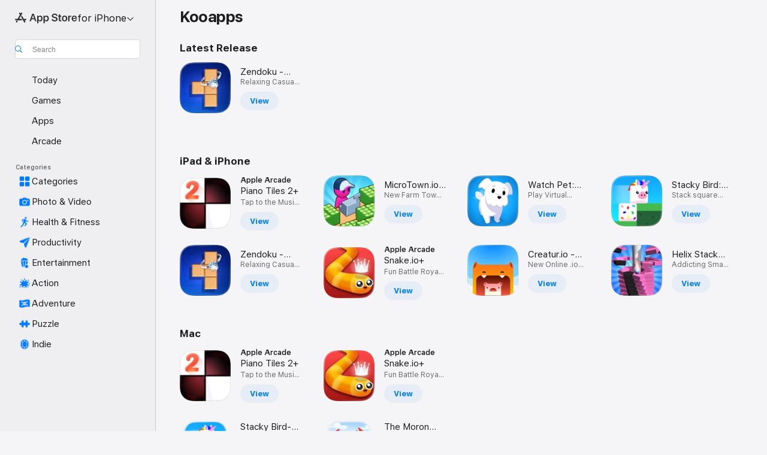

--- FILE ---
content_type: text/html
request_url: https://apps.apple.com/us/developer/kooapps/id290924809
body_size: 27531
content:
<!DOCTYPE html>
<html dir="ltr" lang="en-US">
    <head>
        <meta charset="utf-8" />
        <meta http-equiv="X-UA-Compatible" content="IE=edge" />
        <meta name="viewport" content="width=device-width,initial-scale=1" />
        <meta name="applicable-device" content="pc,mobile" />
        <meta name="referrer" content="strict-origin" />

        <link
            rel="apple-touch-icon"
            sizes="180x180"
            href="/assets/favicon/favicon-180.png"
        />

        <link
            rel="icon"
            type="image/png"
            sizes="32x32"
            href="/assets/favicon/favicon-32.png"
        />

        <link
            rel="icon"
            type="image/png"
            sizes="16x16"
            href="/assets/favicon/favicon-16.png"
        />

        <link
            rel="mask-icon"
            href="/assets/favicon/favicon.svg"
            color="#1d70f2"
        />

        <link rel="manifest" href="/manifest.json" />
        <title>‎Kooapps for iPhone - App Store</title><!-- HEAD_svelte-h7hqm6_START --><meta name="version" content="2550.11.0-external"><!-- HEAD_svelte-h7hqm6_END --><!-- HEAD_svelte-1frznod_START --><link rel="preconnect" href="//www.apple.com/wss/fonts" crossorigin="anonymous"><link rel="stylesheet" as="style" href="//www.apple.com/wss/fonts?families=SF+Pro,v4%7CSF+Pro+Icons,v1&amp;display=swap" type="text/css" referrerpolicy="strict-origin-when-cross-origin"><!-- HEAD_svelte-1frznod_END --><!-- HEAD_svelte-eg3hvx_START -->    <meta name="description" content="Download apps by Kooapps, including Piano Tiles 2+, Stacky Bird- Fun No Wifi Games, Snake.io+, and many more.">  <link rel="canonical" href="https://apps.apple.com/us/developer/kooapps/id290924809">        <meta name="apple:title" content="Kooapps for iPhone - App Store"> <meta name="apple:description" content="Download apps by Kooapps, including Piano Tiles 2+, Stacky Bird- Fun No Wifi Games, Snake.io+, and many more.">   <meta property="og:title" content="Kooapps for iPhone - App Store"> <meta property="og:description" content="Download apps by Kooapps, including Piano Tiles 2+, Stacky Bird- Fun No Wifi Games, Snake.io+, and many more."> <meta property="og:site_name" content="App Store"> <meta property="og:url" content="https://apps.apple.com/us/developer/kooapps/id290924809"> <meta property="og:image" content="https://apps.apple.com//assets/images/share/app-store.png"> <meta property="og:image:secure_url" content="https://apps.apple.com//assets/images/share/app-store.png"> <meta property="og:image:alt" content="Kooapps for iPhone - App Store"> <meta property="og:image:width" content="1200"> <meta property="og:image:height" content="630"> <meta property="og:image:type" content="image/jpg">  <meta property="og:locale" content="en_US">    <meta name="twitter:title" content="Kooapps for iPhone - App Store"> <meta name="twitter:description" content="Download apps by Kooapps, including Piano Tiles 2+, Stacky Bird- Fun No Wifi Games, Snake.io+, and many more."> <meta name="twitter:site" content="@AppStore"> <meta name="twitter:image" content="https://apps.apple.com//assets/images/share/app-store.png"> <meta name="twitter:image:alt" content="Kooapps for iPhone - App Store">    <script id="organization" type="application/ld+json">{"@context":"https://schema.org","@id":"https://apps.apple.com/#organization","@type":"Organization","name":"App Store","url":"https://apps.apple.com","logo":"https://apps.apple.com/assets/app-store.png","sameAs":["https://www.wikidata.org/wiki/Q368215","https://twitter.com/AppStore","https://www.instagram.com/appstore/","https://www.facebook.com/appstore/"],"parentOrganization":{"@type":"Organization","name":"Apple","@id":"https://www.apple.com/#organization","url":"https://www.apple.com/"}}</script>   <!-- HTML_TAG_START -->
                <script id=developer type="application/ld+json">
                    {"@context":"https://schema.org","@type":"Organization","name":"Kooapps","url":"https://apps.apple.com/us/developer/kooapps/id290924809","description":"Download apps by Kooapps, including Piano Tiles 2+, Stacky Bird- Fun No Wifi Games, Snake.io+, and many more.","hasOfferCatalog":{"@type":"OfferCatalog","itemListElement":[{"@type":"SoftwareApplication","name":"Piano Tiles 2+","image":"https://is1-ssl.mzstatic.com/image/thumb/Purple221/v4/99/c6/8c/99c68c0d-3445-2e67-e5ee-534b8b70a041/AppIcon-0-0-1x_U007epad-0-1-85-220.png/1200x630wa.png","availableOnDevice":"Mac, Apple TV, iPhone, iPad, iPod","offers":{"@type":"Offer","price":0,"priceCurrency":"USD","category":"free"},"applicationCategory":"Games","aggregateRating":{"@type":"AggregateRating","ratingValue":4.5,"reviewCount":2184}},{"@type":"SoftwareApplication","name":"Stacky Bird- Fun No Wifi Games","image":"https://is1-ssl.mzstatic.com/image/thumb/Purple112/v4/cc/41/ed/cc41ede5-64ba-1555-bfb7-ea10b4bfa70f/PlayerIcon.png/1200x630bb.png","availableOnDevice":"Mac, Apple TV","offers":{"@type":"Offer","price":3.99,"priceCurrency":"USD"},"applicationCategory":"Games","aggregateRating":{"@type":"AggregateRating","ratingValue":0,"reviewCount":0}},{"@type":"SoftwareApplication","name":"Snake.io+","image":"https://is1-ssl.mzstatic.com/image/thumb/Purple221/v4/0a/90/bd/0a90bdd9-3d8a-4bb8-9699-1053ad63f1c2/AppIcon-0-0-1x_U007emarketing-0-8-0-85-220.png/1200x630wa.png","availableOnDevice":"Mac, Apple TV, iPhone, iPad, iPod","offers":{"@type":"Offer","price":0,"priceCurrency":"USD","category":"free"},"applicationCategory":"Games","aggregateRating":{"@type":"AggregateRating","ratingValue":4.6,"reviewCount":29563}},{"@type":"SoftwareApplication","name":"Mr Jump","image":"https://is1-ssl.mzstatic.com/image/thumb/Purple221/v4/e2/e4/9a/e2e49a54-5e01-e9e0-d222-efa3ab98a9d1/AppIcon-0-0-1x_U007emarketing-0-5-85-220.png/1200x630wa.png","availableOnDevice":"Apple TV, iPhone, iPad, iPod","offers":{"@type":"Offer","price":0,"priceCurrency":"USD","category":"free"},"applicationCategory":"Games","aggregateRating":{"@type":"AggregateRating","ratingValue":4.4,"reviewCount":3981}},{"@type":"SoftwareApplication","name":"Stacky Bird: Fun No Wifi Games","image":"https://is1-ssl.mzstatic.com/image/thumb/Purple211/v4/9c/e7/1a/9ce71aea-9442-10a7-102d-a0595ab7f30e/AppIcon-0-0-1x_U007emarketing-0-8-0-85-220.png/1200x630wa.png","availableOnDevice":"Apple Watch, iPhone, iPad, iPod","offers":{"@type":"Offer","price":0,"priceCurrency":"USD","category":"free"},"applicationCategory":"Games","aggregateRating":{"@type":"AggregateRating","ratingValue":4.7,"reviewCount":18613}},{"@type":"SoftwareApplication","name":"Pictoword: Fun Word Quiz Games","image":"https://is1-ssl.mzstatic.com/image/thumb/Purple211/v4/a1/08/ea/a108eae0-4105-2726-9922-e02781da0bba/AppIcon-0-0-1x_U007emarketing-0-5-0-85-220.png/1200x630wa.png","availableOnDevice":"Apple Watch, iPhone, iPad, iPod","offers":{"@type":"Offer","price":0,"priceCurrency":"USD","category":"free"},"applicationCategory":"Games","aggregateRating":{"@type":"AggregateRating","ratingValue":4.6,"reviewCount":92384}},{"@type":"SoftwareApplication","name":"Zendoku - Block Puzzle Games","image":"https://is1-ssl.mzstatic.com/image/thumb/Purple221/v4/a9/cf/2d/a9cf2d47-27fd-e7a1-8dbf-4758c590c7d1/AppIcon-0-0-1x_U007emarketing-0-8-0-85-220.png/1200x630wa.png","availableOnDevice":"iPhone, iPad, iPod","offers":{"@type":"Offer","price":0,"priceCurrency":"USD","category":"free"},"applicationCategory":"Games","aggregateRating":{"@type":"AggregateRating","ratingValue":4.7,"reviewCount":240}},{"@type":"SoftwareApplication","name":"MicroTown.io - My Little Town","image":"https://is1-ssl.mzstatic.com/image/thumb/Purple221/v4/f0/83/88/f083883d-d237-7abc-23d7-cfd2bab07ef5/AppIcon-1x_U007emarketing-0-8-0-85-220-0.png/1200x630wa.png","availableOnDevice":"iPhone, iPad, iPod","offers":{"@type":"Offer","price":0,"priceCurrency":"USD","category":"free"},"applicationCategory":"Games","aggregateRating":{"@type":"AggregateRating","ratingValue":4.8,"reviewCount":305}},{"@type":"SoftwareApplication","name":"Watch Pet: Widget & Watch Pets","image":"https://is1-ssl.mzstatic.com/image/thumb/Purple211/v4/a0/9d/8a/a09d8ae0-ba31-1938-5473-1b4610c1a868/AppIcon-0-0-1x_U007emarketing-0-5-0-85-220.jpeg/1200x630wa.png","availableOnDevice":"Apple Watch, iPhone, iPad, iPod","offers":{"@type":"Offer","price":0,"priceCurrency":"USD","category":"free"},"applicationCategory":"Games","aggregateRating":{"@type":"AggregateRating","ratingValue":4.4,"reviewCount":4046}},{"@type":"SoftwareApplication","name":"Creatur.io - PvP Eat & Evolve","image":"https://is1-ssl.mzstatic.com/image/thumb/Purple221/v4/14/a6/60/14a660bb-ce9e-e53a-d37d-20f9571f3c8d/AppIcon-1x_U007emarketing-0-7-0-85-220-0.png/1200x630wa.png","availableOnDevice":"iPhone, iPad, iPod","offers":{"@type":"Offer","price":0,"priceCurrency":"USD","category":"free"},"applicationCategory":"Games","aggregateRating":{"@type":"AggregateRating","ratingValue":4.8,"reviewCount":1117}},{"@type":"SoftwareApplication","name":"Helix Stack Jump: Fun 3D Games","image":"https://is1-ssl.mzstatic.com/image/thumb/Purple221/v4/5a/26/06/5a2606e3-05cb-5b6d-7c60-974bec3843b9/AppIcon-1x_U007emarketing-0-8-0-85-220-0.png/1200x630wa.png","availableOnDevice":"iPhone, iPad, iPod","offers":{"@type":"Offer","price":0,"priceCurrency":"USD","category":"free"},"applicationCategory":"Games","aggregateRating":{"@type":"AggregateRating","ratingValue":4.6,"reviewCount":79}},{"@type":"SoftwareApplication","name":"Solitaire Classic Era","image":"https://is1-ssl.mzstatic.com/image/thumb/Purple221/v4/9f/9c/2f/9f9c2f74-0e0a-7d44-2d75-4c8c837b7205/AppIcon-0-0-1x_U007emarketing-0-5-0-0-85-220.png/1200x630wa.png","availableOnDevice":"iPhone, iPad, iPod","offers":{"@type":"Offer","price":0,"priceCurrency":"USD","category":"free"},"applicationCategory":"Games","aggregateRating":{"@type":"AggregateRating","ratingValue":4.8,"reviewCount":82}},{"@type":"SoftwareApplication","name":"Mr Jump World","image":"https://is1-ssl.mzstatic.com/image/thumb/Purple211/v4/e9/40/61/e94061ed-4e73-9b05-ffe1-148ad89b8820/AppIcon-0-0-1x_U007emarketing-0-4-85-220.png/1200x630wa.png","availableOnDevice":"iPhone, iPad, iPod","offers":{"@type":"Offer","price":0,"priceCurrency":"USD","category":"free"},"applicationCategory":"Games","aggregateRating":{"@type":"AggregateRating","ratingValue":4.4,"reviewCount":1195}},{"@type":"SoftwareApplication","name":"Word Beach: Fun Spelling Games","image":"https://is1-ssl.mzstatic.com/image/thumb/Purple221/v4/bb/6c/2c/bb6c2c45-2a42-b4ba-bb0d-951f66beede4/AppIcon-0-0-1x_U007emarketing-0-5-0-0-85-220.png/1200x630wa.png","availableOnDevice":"iPhone, iPad, iPod","offers":{"@type":"Offer","price":0,"priceCurrency":"USD","category":"free"},"applicationCategory":"Games","aggregateRating":{"@type":"AggregateRating","ratingValue":4.5,"reviewCount":6318}},{"@type":"SoftwareApplication","name":"Mr Jump S","image":"https://is1-ssl.mzstatic.com/image/thumb/Purple116/v4/17/5a/62/175a6209-6426-40ae-b0d5-1077b95295ce/AppIcon-0-0-1x_U007emarketing-0-4-85-220.png/1200x630wa.png","availableOnDevice":"iPhone, iPad, iPod","offers":{"@type":"Offer","price":0,"priceCurrency":"USD","category":"free"},"applicationCategory":"Games","aggregateRating":{"@type":"AggregateRating","ratingValue":4.5,"reviewCount":1302}},{"@type":"SoftwareApplication","name":"Snake.io - Fun Online Snake","image":"https://is1-ssl.mzstatic.com/image/thumb/Purple221/v4/2a/06/3a/2a063af3-14f6-af46-df2b-a2a9a7525966/AppIcon-0-0-1x_U007emarketing-0-8-0-85-220.png/1200x630wa.png","availableOnDevice":"Apple Watch, iPhone, iPad, iPod","offers":{"@type":"Offer","price":0,"priceCurrency":"USD","category":"free"},"applicationCategory":"Games","aggregateRating":{"@type":"AggregateRating","ratingValue":4.6,"reviewCount":447313}},{"@type":"SoftwareApplication","name":"Piano Tiles 2™: Fun Piano Game","image":"https://is1-ssl.mzstatic.com/image/thumb/Purple221/v4/ed/b0/32/edb03207-62c0-01a6-4b95-e885175a51c1/AppIcon-0-0-1x_U007emarketing-0-8-0-0-85-220.png/1200x630wa.png","availableOnDevice":"iPhone, iPad, iPod","offers":{"@type":"Offer","price":0,"priceCurrency":"USD","category":"free"},"applicationCategory":"Games","aggregateRating":{"@type":"AggregateRating","ratingValue":4.1,"reviewCount":50415}},{"@type":"SoftwareApplication","name":"Piano Tiles ™","image":"https://is1-ssl.mzstatic.com/image/thumb/Purple221/v4/b7/bf/20/b7bf2037-9c42-2160-b387-24cb2e73fb87/AppIcon-0-0-1x_U007emarketing-0-11-0-85-220.png/1200x630wa.png","availableOnDevice":"iPhone, iPad, iPod","offers":{"@type":"Offer","price":0,"priceCurrency":"USD","category":"free"},"applicationCategory":"Games","aggregateRating":{"@type":"AggregateRating","ratingValue":4.3,"reviewCount":9725}},{"@type":"SoftwareApplication","name":"Plexiword: Word Guessing Games","image":"https://is1-ssl.mzstatic.com/image/thumb/Purple211/v4/69/cb/d2/69cbd2f7-b89f-5994-db8f-d80e6d0c6638/AppIcon-0-0-1x_U007emarketing-0-5-0-0-85-220.png/1200x630wa.png","availableOnDevice":"iPhone, iPad, iPod","offers":{"@type":"Offer","price":0,"priceCurrency":"USD","category":"free"},"applicationCategory":"Games","aggregateRating":{"@type":"AggregateRating","ratingValue":4.6,"reviewCount":3299}},{"@type":"SoftwareApplication","name":"Pocket Family - My Dream House","image":"https://is1-ssl.mzstatic.com/image/thumb/Purple221/v4/c0/af/00/c0af00e8-5711-2d66-090b-9b7f25f30aab/AppIcon-1x_U007emarketing-0-8-0-85-220-0.png/1200x630wa.png","availableOnDevice":"iPhone, iPad, iPod","offers":{"@type":"Offer","price":0,"priceCurrency":"USD","category":"free"},"applicationCategory":"Games","aggregateRating":{"@type":"AggregateRating","ratingValue":4.3,"reviewCount":15800}},{"@type":"SoftwareApplication","name":"The Moron Test 2","image":"https://is1-ssl.mzstatic.com/image/thumb/Purple113/v4/00/57/eb/0057eb7b-9ea9-075e-7a92-535717e4a191/AppIcon-0-1x_U007emarketing-0-85-220-7.png/1200x630wa.png","availableOnDevice":"iPhone, iPad, iPod","offers":{"@type":"Offer","price":0.99,"priceCurrency":"USD"},"applicationCategory":"Games","aggregateRating":{"@type":"AggregateRating","ratingValue":4.3,"reviewCount":83}},{"@type":"SoftwareApplication","name":"Sonata - Classical Music Radio","image":"https://is1-ssl.mzstatic.com/image/thumb/Purple221/v4/6a/0b/f1/6a0bf1d7-1465-7d7e-8196-e8d7a43fad79/AppIcon-0-0-1x_U007emarketing-0-4-85-220.png/1200x630wa.png","availableOnDevice":"iPhone, iPad, iPod","offers":{"@type":"Offer","price":0,"priceCurrency":"USD","category":"free"},"applicationCategory":"Music","aggregateRating":{"@type":"AggregateRating","ratingValue":4.8,"reviewCount":1655}},{"@type":"SoftwareApplication","name":"The Moron Test: IQ Brain Games","image":"https://is1-ssl.mzstatic.com/image/thumb/Purple221/v4/7b/af/3f/7baf3f6d-d9a9-c9eb-7e5f-46de9f400a5b/AppIcon-0-0-1x_U007emarketing-0-5-0-0-85-220.png/1200x630wa.png","availableOnDevice":"iPhone, iPad, iPod","offers":{"@type":"Offer","price":0,"priceCurrency":"USD","category":"free"},"applicationCategory":"Games","aggregateRating":{"@type":"AggregateRating","ratingValue":4.7,"reviewCount":18641}},{"@type":"SoftwareApplication","name":"The Moron Test HD","image":"https://is1-ssl.mzstatic.com/image/thumb/Purple/de/df/a3/mzi.ldwwyrrw.png/1200x630bb.png","availableOnDevice":"Mac","offers":{"@type":"Offer","price":0.99,"priceCurrency":"USD"},"applicationCategory":"Entertainment","aggregateRating":{"@type":"AggregateRating","ratingValue":0,"reviewCount":0}}]}}
                </script>
                <!-- HTML_TAG_END -->    <!-- HEAD_svelte-eg3hvx_END -->
      <script type="module" crossorigin src="/assets/index~CmXAGhvsky.js"></script>
      <link rel="stylesheet" crossorigin href="/assets/index~BZJvkGJD8q.css">
      <script type="module">import.meta.url;import("_").catch(()=>1);async function* g(){};window.__vite_is_modern_browser=true;</script>
      <script type="module">!function(){if(window.__vite_is_modern_browser)return;console.warn("vite: loading legacy chunks, syntax error above and the same error below should be ignored");var e=document.getElementById("vite-legacy-polyfill"),n=document.createElement("script");n.src=e.src,n.onload=function(){System.import(document.getElementById('vite-legacy-entry').getAttribute('data-src'))},document.body.appendChild(n)}();</script>
    </head>

    <body>

        <div class="body-container">
               <div class="app-container svelte-sh6d9r" data-testid="app-container"><div class="navigation-container svelte-sh6d9r"><div class="navigation-wrapper svelte-1qmvp5w"><nav data-testid="navigation" class="navigation svelte-13li0vp"><div class="navigation__header svelte-13li0vp"><div slot="logo" class="platform-selector-container svelte-1qmvp5w"><span id="app-store-icon-contianer" class="app-store-icon-container svelte-1qmvp5w" role="img" aria-label="App Store"><svg width="121" height="21" viewBox="0 0 121 21" xmlns="http://www.w3.org/2000/svg" focusable="false"><g fill="currentColor" fill-rule="nonzero" opacity=".9"><path d="M11.417 12.204H8.094l5.8-10.067c.19-.328.25-.683.178-1.065a1.214 1.214 0 0 0-.637-.87c-.357-.21-.717-.25-1.082-.121a1.43 1.43 0 0 0-.811.684l-.575.942-.572-.942a1.46 1.46 0 0 0-.81-.69c-.361-.132-.722-.09-1.084.128-.354.204-.563.495-.628.874-.065.379-.003.732.188 1.06L9.412 4.45l-4.49 7.755H1.434c-.37 0-.7.126-.994.378-.293.253-.44.583-.44.992 0 .404.147.731.44.983.293.252.625.378.994.378h11.979a2.449 2.449 0 0 0-.017-1.242 2.097 2.097 0 0 0-.66-1.06c-.327-.286-.767-.429-1.32-.429Zm9.086 0h-3.477l-3.798-6.559c-.38.28-.65.694-.811 1.244a4.654 4.654 0 0 0-.154 1.755c.058.62.226 1.172.506 1.656l4.798 8.288c.184.327.457.555.818.685.36.13.721.093 1.084-.112.355-.199.569-.489.64-.87.072-.382.013-.74-.179-1.073L18.6 14.935h1.904c.374 0 .707-.126.998-.378.29-.252.436-.58.436-.983 0-.409-.146-.74-.436-.992a1.479 1.479 0 0 0-.998-.378Zm-17.72 3.713-.758 1.3c-.19.334-.251.69-.184 1.069.068.378.276.67.625.875.368.21.732.249 1.094.116a1.51 1.51 0 0 0 .818-.689l1.106-1.881c-.088-.159-.257-.325-.506-.498a2.474 2.474 0 0 0-.937-.374c-.376-.075-.795-.048-1.257.082ZM28.145 16.906h2.768l1.251-3.825h5.506l1.251 3.825h2.78L36.408 2.109h-2.973l-5.291 14.797Zm6.747-12.162h.061l2.05 6.296h-4.172l2.06-6.296ZM43.013 20.494h2.553V15.07h.051c.615 1.272 1.856 2.05 3.404 2.05 2.728 0 4.471-2.152 4.471-5.639v-.01c0-3.507-1.743-5.66-4.501-5.66-1.559 0-2.748.8-3.374 2.102h-.051V6.036h-2.553v14.458Zm5.219-5.526c-1.58 0-2.687-1.364-2.687-3.487v-.01c0-2.133 1.108-3.507 2.687-3.507 1.63 0 2.656 1.333 2.656 3.507v.01c0 2.143-1.026 3.487-2.656 3.487ZM55.133 20.494h2.553V15.07h.051c.616 1.272 1.856 2.05 3.405 2.05 2.727 0 4.47-2.152 4.47-5.639v-.01c0-3.507-1.743-5.66-4.501-5.66-1.559 0-2.748.8-3.374 2.102h-.051V6.036h-2.553v14.458Zm5.219-5.526c-1.58 0-2.687-1.364-2.687-3.487v-.01c0-2.133 1.108-3.507 2.687-3.507 1.63 0 2.656 1.333 2.656 3.507v.01c0 2.143-1.026 3.487-2.656 3.487ZM76.912 17.162c3.61 0 5.783-1.754 5.783-4.512v-.01c0-2.307-1.343-3.558-4.42-4.194l-1.599-.328c-1.784-.37-2.594-.984-2.594-2.03v-.01c0-1.18 1.077-1.99 2.81-2 1.66 0 2.799.769 2.973 2.06l.02.124h2.533l-.01-.174c-.154-2.533-2.266-4.235-5.496-4.235-3.189 0-5.476 1.763-5.486 4.368v.01c0 2.205 1.436 3.558 4.348 4.163l1.59.328c1.906.4 2.676.995 2.676 2.102v.01c0 1.272-1.17 2.103-3.036 2.103-1.856 0-3.158-.79-3.353-2.061l-.02-.123h-2.533l.01.154c.175 2.655 2.41 4.255 5.804 4.255ZM88.458 17.12c.513 0 .964-.05 1.261-.091V15.11c-.174.01-.369.041-.615.041-.933 0-1.405-.338-1.405-1.405V8.005h2.02V6.036H87.7V3.278h-2.594v2.758h-1.538v1.97h1.538v5.957c0 2.235 1.077 3.158 3.353 3.158ZM96.271 17.12c3.19 0 5.26-2.122 5.26-5.649v-.02c0-3.507-2.101-5.64-5.27-5.64-3.158 0-5.25 2.153-5.25 5.64v.02c0 3.517 2.061 5.65 5.26 5.65Zm.01-2.06c-1.63 0-2.665-1.302-2.665-3.589v-.02c0-2.256 1.056-3.569 2.645-3.569 1.62 0 2.666 1.302 2.666 3.568v.021c0 2.276-1.035 3.589-2.645 3.589ZM103.172 16.906h2.554v-6.307c0-1.61.871-2.522 2.317-2.522.43 0 .82.061 1.036.143V5.913a3.326 3.326 0 0 0-.81-.102c-1.251 0-2.154.79-2.492 2.102h-.051V6.036h-2.554v10.87ZM115.17 17.12c2.84 0 4.44-1.68 4.778-3.352l.03-.113h-2.389l-.02.072c-.246.728-1.077 1.405-2.348 1.405-1.661 0-2.707-1.128-2.748-3.036h7.608v-.82c0-3.281-1.928-5.465-5.035-5.465s-5.106 2.256-5.106 5.68v.01c0 3.456 1.969 5.62 5.23 5.62Zm-.093-9.31c1.354 0 2.338.862 2.523 2.584h-5.097c.205-1.671 1.22-2.584 2.574-2.584Z" style="mix-blend-mode:normal" transform="translate(.086 .095)"></path></g></svg></span> <nav class="svelte-1hs3qpl"> <button class="menu-trigger svelte-bmr6en" aria-controls="2bc64b15-993c-4b60-910a-da8f06f2d92f" aria-haspopup="menu" aria-expanded="false"><span class="platform-selector-text svelte-1hs3qpl" id="platform-selector-text" aria-labelledby="app-store-icon-contianer platform-selector-text" aria-haspopup="menu">for iPhone    <svg xmlns="http://www.w3.org/2000/svg" viewBox="0 0 109.73 100" style="overflow:visible" aria-hidden="false"><path fill="none" d="M0-15h109.73v120H0z"></path><path d="M54.884 70.758c1.234 0 2.435-.477 3.286-1.431l37.78-38.673c.818-.829 1.316-1.885 1.316-3.139 0-2.538-1.907-4.496-4.444-4.496-1.192 0-2.383.528-3.202 1.295L52.251 62.483h5.225l-37.38-38.169c-.808-.767-1.907-1.295-3.139-1.295-2.549 0-4.496 1.958-4.496 4.496 0 1.254.508 2.32 1.326 3.15l37.822 38.673c.891.953 1.99 1.42 3.275 1.42Z"></path></svg></span></button> <ul id="2bc64b15-993c-4b60-910a-da8f06f2d92f" hidden tabindex="-1" class="menu-popover focus-visible svelte-bmr6en"><li class="menu-item svelte-bmr6en" role="presentation"><a href="https://apps.apple.com/us/iphone/today" data-test-id="internal-link"><span class="platform-selector svelte-rn3aot is-active"><div class="icon-container svelte-rn3aot">      <svg viewBox="0 0 62.771 103.335" aria-hidden="false"><path d="M13.275 103.335h36.169c7.963 0 13.326-5.053 13.326-12.665V12.665C62.771 5.053 57.407 0 49.444 0H13.275C5.301 0 0 5.053 0 12.665V90.67c0 7.612 5.301 12.665 13.275 12.665Zm1.005-7.842c-4.09 0-6.427-2.183-6.427-6.116V13.959c0-3.933 2.338-6.106 6.427-6.106h6.27c.766 0 1.181.405 1.181 1.173v1.109c.001 2.002 1.35 3.413 3.352 3.413h12.605c2.054 0 3.34-1.411 3.34-3.413v-1.11c0-.766.415-1.171 1.183-1.171h6.228c4.141-.001 6.427 2.172 6.427 6.106v75.417c0 3.933-2.286 6.116-6.427 6.116Zm6.775-3.581h20.712c1.296 0 2.27-.924 2.27-2.282s-.973-2.27-2.269-2.27H21.055c-1.358 0-2.27.912-2.27 2.27s.912 2.282 2.27 2.282Z" fill="currentColor"></path></svg></div> <span class="platform-title svelte-rn3aot" aria-label="App Store for iPhone">iPhone</span> </span></a>  </li><li class="menu-item svelte-bmr6en" role="presentation"><a href="https://apps.apple.com/us/ipad/today" data-test-id="internal-link"><span class="platform-selector svelte-rn3aot"><div class="icon-container svelte-rn3aot">      <svg viewBox="0 0 115.09 89.912" aria-hidden="false"><path d="M15.318 89.912h84.454c10.232 0 15.318-5.107 15.318-15.163V15.163C115.09 5.107 110.004 0 99.772 0H15.318C5.138 0 0 5.086 0 15.163v59.586c0 10.077 5.138 15.163 15.318 15.163Zm.125-7.905c-4.877 0-7.59-2.558-7.59-7.641v-58.82c0-5.032 2.713-7.64 7.59-7.64h84.204c4.834-.001 7.59 2.607 7.59 7.639v58.821c-.001 5.083-2.757 7.64-7.591 7.64Zm23.253-3.739h37.75c1.305 0 2.228-.86 2.228-2.218.001-1.41-.922-2.28-2.229-2.28H38.696c-1.306-.002-2.28.868-2.28 2.278-.001 1.36.974 2.222 2.279 2.222Z" fill="currentColor"></path></svg></div> <span class="platform-title svelte-rn3aot" aria-label="App Store for iPad">iPad</span> </span></a>  </li><li class="menu-item svelte-bmr6en" role="presentation"><a href="https://apps.apple.com/us/mac/discover" data-test-id="internal-link"><span class="platform-selector svelte-rn3aot"><div class="icon-container svelte-rn3aot">      <svg viewBox="0 0 140.769 79.424" aria-hidden="false"><path d="M0 73.887c0 3.049 2.478 5.537 5.475 5.537h129.82c3.038 0 5.475-2.488 5.475-5.537 0-3.09-2.437-5.578-5.475-5.578H124.59v-57.96C124.59 3.52 120.956 0 114.136 0H26.633c-6.457 0-10.452 3.52-10.452 10.35v57.958H5.475C2.478 68.309 0 70.797 0 73.887Zm24.086-5.578V12.585c0-3.161 1.529-4.742 4.7-4.742h83.198c3.171 0 4.751 1.58 4.751 4.742V68.31ZM55.65 7.843h1.244c.728 0 1.143.363 1.143 1.183v.591c0 2.003 1.286 3.413 3.392 3.413h18.036c1.992 0 3.289-1.41 3.289-3.413v-.591c0-.82.415-1.183 1.183-1.183h1.246v-4.02H55.649Z" fill="currentColor"></path></svg></div> <span class="platform-title svelte-rn3aot" aria-label="App Store for Mac">Mac</span> </span></a>  </li><li class="menu-item svelte-bmr6en" role="presentation"><a href="https://apps.apple.com/us/vision/apps-and-games" data-test-id="internal-link"><span class="platform-selector svelte-rn3aot"><div class="icon-container svelte-rn3aot">      <svg xmlns="http://www.w3.org/2000/svg" viewBox="0 0 171.057 120" aria-hidden="false"><path d="M45.735 99.548c-19.145 0-33.274-16.993-33.274-39.752 0-37.652 33.058-41.401 73.067-41.401 40.01 0 73.068 3.719 73.068 41.401 0 22.759-14.122 39.752-33.238 39.752-19.916 0-29.459-16.541-39.83-16.541-10.378 0-19.906 16.541-39.793 16.541zm79.732-10.561c13.801 0 22.622-11.339 22.622-29.191 0-28.302-23.431-30.902-62.561-30.902-39.13 0-62.561 2.637-62.561 30.902 0 17.852 8.821 29.191 22.659 29.191 17.367 0 23.469-16.523 39.902-16.523 16.426 0 22.573 16.523 39.939 16.523z" fill="currentColor"></path></svg></div> <span class="platform-title svelte-rn3aot" aria-label="App Store for Vision">Vision</span> </span></a>  </li><li class="menu-item svelte-bmr6en" role="presentation"><a href="https://apps.apple.com/us/watch/apps-and-games" data-test-id="internal-link"><span class="platform-selector svelte-rn3aot"><div class="icon-container svelte-rn3aot">      <svg viewBox="0 0 70.762 104.469" aria-hidden="false"><path d="M0 71.965c0 7.57 2.937 13.122 8.492 16.165 2.698 1.442 4.232 3.256 5.26 6.483l1.518 5.26c.934 3.123 3.102 4.597 6.39 4.597h22.554c3.403-.001 5.416-1.423 6.391-4.596l1.58-5.261c.965-3.227 2.552-5.04 5.198-6.483 5.555-3.043 8.492-8.595 8.492-16.165V32.503c0-7.569-2.937-13.122-8.492-16.163-2.646-1.444-4.233-3.257-5.198-6.484l-1.58-5.261C49.733 1.525 47.565 0 44.215 0H21.66c-3.288 0-5.456 1.473-6.39 4.595l-1.518 5.26c-.976 3.177-2.51 5.094-5.26 6.485C2.989 19.226 0 24.83 0 32.503Zm64.824-23.17h1.767c2.499-.001 4.171-1.745 4.171-4.474v-6.626c0-2.78-1.67-4.524-4.171-4.524h-1.767ZM7.129 70.92V33.56c0-7.297 4.261-11.673 11.351-11.673h28.925c7.141 0 11.34 4.376 11.34 11.673v37.36c.001 7.285-4.198 11.66-11.339 11.66H18.48c-7.09.001-11.35-4.374-11.35-11.66Z" fill="currentColor"></path></svg></div> <span class="platform-title svelte-rn3aot" aria-label="App Store for Watch">Watch</span> </span></a>  </li><li class="menu-item svelte-bmr6en" role="presentation"><a href="https://apps.apple.com/us/tv/discover" data-test-id="internal-link"><span class="platform-selector svelte-rn3aot"><div class="icon-container svelte-rn3aot">      <svg viewBox="0 0 122.045 97.575" aria-hidden="false"><path d="M12.523 81.04h97c8.227 0 12.521-4.307 12.521-12.524V12.575C122.045 4.305 117.75 0 109.522 0h-97C4.296 0 0 4.306 0 12.575v55.942c0 8.217 4.295 12.522 12.523 12.522ZM36.49 97.574h49.065a3.93 3.93 0 0 0 3.937-3.914c0-2.249-1.74-3.979-3.937-3.979H36.49c-2.197-.001-3.937 1.729-3.937 3.978a3.93 3.93 0 0 0 3.937 3.916ZM12.658 73.186c-3.172 0-4.805-1.622-4.805-4.794V12.699c0-3.224 1.633-4.845 4.805-4.845h96.73c3.17 0 4.802 1.621 4.802 4.845v55.693c.001 3.172-1.63 4.794-4.803 4.794Z" fill="currentColor"></path></svg></div> <span class="platform-title svelte-rn3aot" aria-label="App Store for TV">TV</span> </span></a>  </li> </ul></nav></div> <div class="search-input-container svelte-1qmvp5w"><div class="search-input-wrapper svelte-f3zl7m"><div data-testid="amp-search-input" aria-controls="search-suggestions" aria-expanded="false" aria-haspopup="listbox" aria-owns="search-suggestions" class="search-input-container svelte-rg26q6" tabindex="-1" role=""><div class="flex-container svelte-rg26q6"><form id="search-input-form" class="svelte-rg26q6"><svg height="16" width="16" viewBox="0 0 16 16" class="search-svg" aria-hidden="true"><path d="M11.87 10.835c.018.015.035.03.051.047l3.864 3.863a.735.735 0 1 1-1.04 1.04l-3.863-3.864a.744.744 0 0 1-.047-.051 6.667 6.667 0 1 1 1.035-1.035zM6.667 12a5.333 5.333 0 1 0 0-10.667 5.333 5.333 0 0 0 0 10.667z"></path></svg> <input value="" aria-autocomplete="list" aria-multiline="false" aria-controls="search-suggestions" aria-label="Search" placeholder="Search" spellcheck="false" autocomplete="off" autocorrect="off" autocapitalize="off" type="text" inputmode="search" class="search-input__text-field svelte-rg26q6" data-testid="search-input__text-field"></form> </div> <div data-testid="search-scope-bar"></div>   </div> </div></div> </div> <div data-testid="navigation-content" class="navigation__content svelte-13li0vp" id="navigation" aria-hidden="false"><div class="navigation__scrollable-container svelte-13li0vp"><div data-testid="navigation-items-primary" class="navigation-items navigation-items--primary svelte-ng61m8"> <ul class="navigation-items__list svelte-ng61m8">  <li class="navigation-item navigation-item__LandingPage_iphone/today_Intent svelte-1a5yt87" aria-selected="false" data-testid="navigation-item"> <a href="https://apps.apple.com/us/iphone/today" class="navigation-item__link svelte-1a5yt87" role="button" data-testid="https://apps.apple.com/us/iphone/today" aria-pressed="false"><div class="navigation-item__content svelte-zhx7t9"> <span class="navigation-item__icon svelte-zhx7t9"> <svg xmlns="http://www.w3.org/2000/svg" viewBox="0 0 107.046 120" aria-hidden="true"><path d="M34.77 32.741h39.37c1.72 0 3.005-1.337 3.005-3.058 0-1.658-1.285-2.943-3.005-2.943H34.77c-1.783 0-3.109 1.285-3.109 2.943 0 1.721 1.326 3.058 3.109 3.058zm0 14.16h23.071c1.731 0 3.057-1.337 3.057-3.047 0-1.669-1.326-2.943-3.057-2.943H34.77c-1.783 0-3.109 1.274-3.109 2.943 0 1.71 1.326 3.047 3.109 3.047zm.769 48.307h36.02c4.299 0 6.521-2.212 6.521-6.511V61.581c0-4.299-2.222-6.51-6.521-6.51h-36.02c-4.144 0-6.573 2.211-6.573 6.51v27.116c0 4.299 2.429 6.511 6.573 6.511zm-23.078 1.796c0 10.232 5.034 15.318 15.111 15.318h51.851c10.087 0 15.163-5.086 15.163-15.318v-74.03c0-10.18-5.076-15.317-15.163-15.317H27.572c-10.077 0-15.111 5.137-15.111 15.317zm7.853-.124V23.099c0-4.876 2.61-7.589 7.693-7.589H79.04c5.031 0 7.651 2.713 7.651 7.589V96.88c0 4.876-2.62 7.589-7.651 7.589H28.007c-5.083 0-7.693-2.713-7.693-7.589z"></path></svg> </span> <span class="navigation-item__label svelte-zhx7t9"> Today </span> </div></a>  </li>  <li class="navigation-item navigation-item__LandingPage_iphone/games_Intent svelte-1a5yt87" aria-selected="false" data-testid="navigation-item"> <a href="https://apps.apple.com/us/iphone/games" class="navigation-item__link svelte-1a5yt87" role="button" data-testid="https://apps.apple.com/us/iphone/games" aria-pressed="false"><div class="navigation-item__content svelte-zhx7t9"> <span class="navigation-item__icon svelte-zhx7t9"> <svg xmlns="http://www.w3.org/2000/svg" viewBox="0 0 20.904 20.654" aria-hidden="true"><path d="M8.118 20.508c1.026-.225 2.842-.86 3.74-1.553 1.3-1.006 1.924-2.11 1.827-3.896l-.03-.899c.83-.566 1.631-1.26 2.403-2.05 2.715-2.784 4.482-7.208 4.482-11.065C20.54.459 20.071 0 19.485 0c-3.847 0-8.271 1.768-11.054 4.473-.82.81-1.504 1.591-2.06 2.412l-.89-.03c-1.718-.078-2.86.46-3.896 1.817-.693.918-1.338 2.715-1.562 3.75-.147.713.449 1.035.976.898 1.152-.224 2.393-.722 3.399-.644v.634c-.02.45.039.733.38 1.085l1.368 1.357c.36.351.634.42 1.084.4l.625-.02c.107 1.036-.372 2.247-.635 3.4-.186.663.283 1.113.898.976ZM13.89 8.71a2.065 2.065 0 0 1-2.07-2.07c0-1.153.917-2.08 2.07-2.08a2.076 2.076 0 1 1 0 4.15ZM2.59 19.1l1.651-.048c.537-.01.967-.176 1.319-.528.44-.44.556-1.064.478-1.494-.058-.351-.41-.449-.566-.166-.069.098-.127.196-.244.303-.245.254-.43.313-.743.332l-.966.059a.265.265 0 0 1-.274-.264l.059-.977c.02-.322.088-.508.332-.732a1.53 1.53 0 0 1 .312-.244c.274-.127.176-.527-.166-.576a1.78 1.78 0 0 0-1.494.488c-.361.371-.527.781-.537 1.309l-.049 1.65c-.02.547.352.908.889.889Z" fill="currentColor"></path></svg> </span> <span class="navigation-item__label svelte-zhx7t9"> Games </span> </div></a>  </li>  <li class="navigation-item navigation-item__LandingPage_iphone/apps_Intent svelte-1a5yt87" aria-selected="false" data-testid="navigation-item"> <a href="https://apps.apple.com/us/iphone/apps" class="navigation-item__link svelte-1a5yt87" role="button" data-testid="https://apps.apple.com/us/iphone/apps" aria-pressed="false"><div class="navigation-item__content svelte-zhx7t9"> <span class="navigation-item__icon svelte-zhx7t9"> <svg xmlns="http://www.w3.org/2000/svg" viewBox="0 0 24.805 23.486" aria-hidden="true"><g fill="currentColor"><path d="m2.48 15.137 6.036 2.754c1.445.664 2.578.976 3.7.976 1.134 0 2.266-.312 3.712-.976l6.035-2.754c.044-.02.087-.04.127-.063.458.395.625.835.625 1.293 0 .674-.352 1.299-1.475 1.807l-6.025 2.754c-1.26.576-2.158.82-2.998.82-.83 0-1.729-.244-2.988-.82l-6.026-2.754C2.08 17.666 1.73 17.04 1.73 16.367c0-.459.163-.9.622-1.294Z"></path><path d="m2.48 10.479 6.036 2.763c1.445.654 2.578.977 3.7.977 1.134 0 2.266-.322 3.712-.977l6.035-2.764c.036-.016.07-.032.103-.05.476.397.649.844.649 1.31 0 .674-.352 1.3-1.475 1.817l-6.025 2.744c-1.26.576-2.158.82-2.998.82-.83 0-1.729-.244-2.988-.82l-6.026-2.744c-1.123-.518-1.474-1.143-1.474-1.817 0-.466.168-.914.646-1.311Z"></path><path d="M12.217 12.49c.84 0 1.738-.244 2.998-.82l6.025-2.754c1.123-.508 1.475-1.133 1.475-1.807 0-.683-.361-1.308-1.475-1.816l-6.045-2.744c-1.23-.557-2.129-.82-2.978-.82-.84 0-1.739.263-2.979.82L3.203 5.293C2.08 5.801 1.73 6.426 1.73 7.109c0 .674.351 1.3 1.474 1.807L9.23 11.67c1.26.576 2.158.82 2.988.82Z"></path></g></svg> </span> <span class="navigation-item__label svelte-zhx7t9"> Apps </span> </div></a>  </li>  <li class="navigation-item navigation-item__LandingPage_iphone/arcade_Intent svelte-1a5yt87" aria-selected="false" data-testid="navigation-item"> <a href="https://apps.apple.com/us/iphone/arcade" class="navigation-item__link svelte-1a5yt87" role="button" data-testid="https://apps.apple.com/us/iphone/arcade" aria-pressed="false"><div class="navigation-item__content svelte-zhx7t9"> <span class="navigation-item__icon svelte-zhx7t9"> <svg xmlns="http://www.w3.org/2000/svg" viewBox="0 0 23.623 21.396" aria-hidden="true"><path d="M11.63 21.396a7.621 7.621 0 0 0 3.282-.712l6.777-3.047c1.055-.479 1.573-.87 1.573-1.7v-.742c0-.322-.342-.39-.528-.302l-7.275 3.3a9.272 9.272 0 0 1-3.818.82c-1.309 0-2.373-.175-3.819-.84l-7.285-3.3c-.185-.088-.537 0-.537.322v.742c0 .83.518 1.221 1.582 1.7l6.768 3.047c.918.41 1.923.712 3.28.712Zm.01-3.72a7.972 7.972 0 0 0 3.301-.703l6.895-3.135c.596-.273 1.426-.732 1.426-1.416 0-.684-.84-1.143-1.446-1.416L14.941 7.87a7.873 7.873 0 0 0-2.45-.654v5.43c0 .283-.333.546-.85.546-.508 0-.84-.263-.84-.546v-5.43c-.899.097-1.7.322-2.451.654l-7.305 3.34c-.703.312-1.016.752-1.016 1.21 0 .46.313.9.996 1.212l7.325 3.34a7.832 7.832 0 0 0 3.29.703Zm-7.09-4.287c-.859 0-1.552-.42-1.552-.957 0-.528.693-.948 1.553-.948s1.543.42 1.543.948c0 .537-.684.957-1.543.957Zm7.09-6.973a3.193 3.193 0 0 1-3.193-3.184C8.447 1.475 9.883.06 11.641.06a3.168 3.168 0 0 1 3.174 3.173 3.176 3.176 0 0 1-3.174 3.184Z" fill="currentColor"></path></svg> </span> <span class="navigation-item__label svelte-zhx7t9"> Arcade </span> </div></a>  </li></ul> </div>   <div slot="after-navigation-items" class="platform-selector-inline svelte-1qmvp5w"><h3 class="svelte-1qmvp5w">Platform</h3> <ul class="svelte-1qmvp5w">  <li><a href="https://apps.apple.com/us/iphone/today" data-test-id="internal-link"><span class="platform svelte-1qmvp5w is-active"><div class="icon-container svelte-1qmvp5w" aria-hidden="true">      <svg viewBox="0 0 62.771 103.335" aria-hidden="false"><path d="M13.275 103.335h36.169c7.963 0 13.326-5.053 13.326-12.665V12.665C62.771 5.053 57.407 0 49.444 0H13.275C5.301 0 0 5.053 0 12.665V90.67c0 7.612 5.301 12.665 13.275 12.665Zm1.005-7.842c-4.09 0-6.427-2.183-6.427-6.116V13.959c0-3.933 2.338-6.106 6.427-6.106h6.27c.766 0 1.181.405 1.181 1.173v1.109c.001 2.002 1.35 3.413 3.352 3.413h12.605c2.054 0 3.34-1.411 3.34-3.413v-1.11c0-.766.415-1.171 1.183-1.171h6.228c4.141-.001 6.427 2.172 6.427 6.106v75.417c0 3.933-2.286 6.116-6.427 6.116Zm6.775-3.581h20.712c1.296 0 2.27-.924 2.27-2.282s-.973-2.27-2.269-2.27H21.055c-1.358 0-2.27.912-2.27 2.27s.912 2.282 2.27 2.282Z" fill="currentColor"></path></svg> </div> <span class="platform-title svelte-1qmvp5w">iPhone</span> </span> </a> </li>  <li><a href="https://apps.apple.com/us/ipad/today" data-test-id="internal-link"><span class="platform svelte-1qmvp5w"><div class="icon-container svelte-1qmvp5w" aria-hidden="true">      <svg viewBox="0 0 115.09 89.912" aria-hidden="false"><path d="M15.318 89.912h84.454c10.232 0 15.318-5.107 15.318-15.163V15.163C115.09 5.107 110.004 0 99.772 0H15.318C5.138 0 0 5.086 0 15.163v59.586c0 10.077 5.138 15.163 15.318 15.163Zm.125-7.905c-4.877 0-7.59-2.558-7.59-7.641v-58.82c0-5.032 2.713-7.64 7.59-7.64h84.204c4.834-.001 7.59 2.607 7.59 7.639v58.821c-.001 5.083-2.757 7.64-7.591 7.64Zm23.253-3.739h37.75c1.305 0 2.228-.86 2.228-2.218.001-1.41-.922-2.28-2.229-2.28H38.696c-1.306-.002-2.28.868-2.28 2.278-.001 1.36.974 2.222 2.279 2.222Z" fill="currentColor"></path></svg> </div> <span class="platform-title svelte-1qmvp5w">iPad</span> </span> </a> </li>  <li><a href="https://apps.apple.com/us/mac/discover" data-test-id="internal-link"><span class="platform svelte-1qmvp5w"><div class="icon-container svelte-1qmvp5w" aria-hidden="true">      <svg viewBox="0 0 140.769 79.424" aria-hidden="false"><path d="M0 73.887c0 3.049 2.478 5.537 5.475 5.537h129.82c3.038 0 5.475-2.488 5.475-5.537 0-3.09-2.437-5.578-5.475-5.578H124.59v-57.96C124.59 3.52 120.956 0 114.136 0H26.633c-6.457 0-10.452 3.52-10.452 10.35v57.958H5.475C2.478 68.309 0 70.797 0 73.887Zm24.086-5.578V12.585c0-3.161 1.529-4.742 4.7-4.742h83.198c3.171 0 4.751 1.58 4.751 4.742V68.31ZM55.65 7.843h1.244c.728 0 1.143.363 1.143 1.183v.591c0 2.003 1.286 3.413 3.392 3.413h18.036c1.992 0 3.289-1.41 3.289-3.413v-.591c0-.82.415-1.183 1.183-1.183h1.246v-4.02H55.649Z" fill="currentColor"></path></svg> </div> <span class="platform-title svelte-1qmvp5w">Mac</span> </span> </a> </li>  <li><a href="https://apps.apple.com/us/vision/apps-and-games" data-test-id="internal-link"><span class="platform svelte-1qmvp5w"><div class="icon-container svelte-1qmvp5w" aria-hidden="true">      <svg xmlns="http://www.w3.org/2000/svg" viewBox="0 0 171.057 120" aria-hidden="false"><path d="M45.735 99.548c-19.145 0-33.274-16.993-33.274-39.752 0-37.652 33.058-41.401 73.067-41.401 40.01 0 73.068 3.719 73.068 41.401 0 22.759-14.122 39.752-33.238 39.752-19.916 0-29.459-16.541-39.83-16.541-10.378 0-19.906 16.541-39.793 16.541zm79.732-10.561c13.801 0 22.622-11.339 22.622-29.191 0-28.302-23.431-30.902-62.561-30.902-39.13 0-62.561 2.637-62.561 30.902 0 17.852 8.821 29.191 22.659 29.191 17.367 0 23.469-16.523 39.902-16.523 16.426 0 22.573 16.523 39.939 16.523z" fill="currentColor"></path></svg> </div> <span class="platform-title svelte-1qmvp5w">Vision</span> </span> </a> </li>  <li><a href="https://apps.apple.com/us/watch/apps-and-games" data-test-id="internal-link"><span class="platform svelte-1qmvp5w"><div class="icon-container svelte-1qmvp5w" aria-hidden="true">      <svg viewBox="0 0 70.762 104.469" aria-hidden="false"><path d="M0 71.965c0 7.57 2.937 13.122 8.492 16.165 2.698 1.442 4.232 3.256 5.26 6.483l1.518 5.26c.934 3.123 3.102 4.597 6.39 4.597h22.554c3.403-.001 5.416-1.423 6.391-4.596l1.58-5.261c.965-3.227 2.552-5.04 5.198-6.483 5.555-3.043 8.492-8.595 8.492-16.165V32.503c0-7.569-2.937-13.122-8.492-16.163-2.646-1.444-4.233-3.257-5.198-6.484l-1.58-5.261C49.733 1.525 47.565 0 44.215 0H21.66c-3.288 0-5.456 1.473-6.39 4.595l-1.518 5.26c-.976 3.177-2.51 5.094-5.26 6.485C2.989 19.226 0 24.83 0 32.503Zm64.824-23.17h1.767c2.499-.001 4.171-1.745 4.171-4.474v-6.626c0-2.78-1.67-4.524-4.171-4.524h-1.767ZM7.129 70.92V33.56c0-7.297 4.261-11.673 11.351-11.673h28.925c7.141 0 11.34 4.376 11.34 11.673v37.36c.001 7.285-4.198 11.66-11.339 11.66H18.48c-7.09.001-11.35-4.374-11.35-11.66Z" fill="currentColor"></path></svg> </div> <span class="platform-title svelte-1qmvp5w">Watch</span> </span> </a> </li>  <li><a href="https://apps.apple.com/us/tv/discover" data-test-id="internal-link"><span class="platform svelte-1qmvp5w"><div class="icon-container svelte-1qmvp5w" aria-hidden="true">      <svg viewBox="0 0 122.045 97.575" aria-hidden="false"><path d="M12.523 81.04h97c8.227 0 12.521-4.307 12.521-12.524V12.575C122.045 4.305 117.75 0 109.522 0h-97C4.296 0 0 4.306 0 12.575v55.942c0 8.217 4.295 12.522 12.523 12.522ZM36.49 97.574h49.065a3.93 3.93 0 0 0 3.937-3.914c0-2.249-1.74-3.979-3.937-3.979H36.49c-2.197-.001-3.937 1.729-3.937 3.978a3.93 3.93 0 0 0 3.937 3.916ZM12.658 73.186c-3.172 0-4.805-1.622-4.805-4.794V12.699c0-3.224 1.633-4.845 4.805-4.845h96.73c3.17 0 4.802 1.621 4.802 4.845v55.693c.001 3.172-1.63 4.794-4.803 4.794Z" fill="currentColor"></path></svg> </div> <span class="platform-title svelte-1qmvp5w">TV</span> </span> </a> </li></ul></div></div> <div class="navigation__native-cta"></div></div> </nav> </div></div> <div style="display: flex; position: relative; flex-direction: column; min-height: 100vh; "><main class="page-container svelte-sh6d9r">   <dialog data-testid="dialog" class="svelte-1a4zf5b" id="" aria-hidden="true"><div class="modal-content svelte-1lx4bs1"></div> </dialog> <div class="default-page-container svelte-yudjcw" data-testid="default-page-container"> <h1 data-test-id="page-title" class="svelte-yudjcw large-title">Kooapps</h1>   <section data-test-id="shelf-wrapper" class="shelf svelte-1svznay    padding-top padding-bottom">  <div class="title-action-wrapper svelte-1mrndab">  <div class="link-contents svelte-1mrndab"><h2 class="shelf-title svelte-1mrndab" data-test-id="shelf-title">Latest Release</h2> </div></div>    <div class="horizontal-shelf svelte-9mb6lb" data-test-id="horizontal-shelf"><section data-testid="shelf-component" class="shelf-grid shelf-grid--onhover svelte-12rmzef" style="
            --grid-max-content-xsmall: 298px; --grid-column-gap-xsmall: 10px; --grid-row-gap-xsmall: 24px; --grid-small: 2; --grid-column-gap-small: 20px; --grid-row-gap-small: 24px; --grid-medium: 4; --grid-column-gap-medium: 20px; --grid-row-gap-medium: 24px; --grid-large: 5; --grid-column-gap-large: 20px; --grid-row-gap-large: 24px; --grid-xlarge: 5; --grid-column-gap-xlarge: 20px; --grid-row-gap-xlarge: 24px;
            --grid-type: MediumLockup;
            --grid-rows: 2;
            --standard-lockup-shadow-offset: 15px;
            
        "> <div class="shelf-grid__body svelte-12rmzef" data-testid="shelf-body">   <button disabled aria-label="Previous Page" type="button" class="shelf-grid-nav__arrow shelf-grid-nav__arrow--left svelte-1xmivhv" data-testid="shelf-button-left" style="--offset: 0px;"><svg viewBox="0 0 9 31" xmlns="http://www.w3.org/2000/svg"><path d="M5.275 29.46a1.61 1.61 0 0 0 1.456 1.077c1.018 0 1.772-.737 1.772-1.737 0-.526-.277-1.186-.449-1.62l-4.68-11.912L8.05 3.363c.172-.442.45-1.116.45-1.625A1.702 1.702 0 0 0 6.728.002a1.603 1.603 0 0 0-1.456 1.09L.675 12.774c-.301.775-.677 1.744-.677 2.495 0 .754.376 1.705.677 2.498L5.272 29.46Z"></path></svg></button> <ul slot="shelf-content" class="shelf-grid__list shelf-grid__list--grid-type-MediumLockup shelf-grid__list--grid-rows-2 svelte-12rmzef" role="list" tabindex="-1" data-testid="shelf-item-list">   <li class="shelf-grid__list-item svelte-12rmzef" data-index="0" aria-hidden="true"><div class="svelte-12rmzef">  <a aria-label="Zendoku - Block Puzzle Games" href="https://apps.apple.com/us/app/zendoku-block-puzzle-games/id6736720647" data-test-id="internal-link"><article class="svelte-z8uc8r"><div class="app-icon-container svelte-z8uc8r"><div class="app-icon svelte-166xw8t     rounded-rect-prerendered" style=""><div data-testid="artwork-component" class="artwork-component artwork-component--aspect-ratio artwork-component--orientation-square svelte-uduhys    artwork-component--fullwidth    artwork-component--has-borders artwork-component--no-anchor" style="
            --artwork-bg-color: rgb(4,30,123);
            --aspect-ratio: 1;
            --placeholder-bg-color: rgb(4,30,123);
       ">   <picture class="svelte-uduhys"><source sizes="100px" srcset="https://is1-ssl.mzstatic.com/image/thumb/Purple221/v4/a9/cf/2d/a9cf2d47-27fd-e7a1-8dbf-4758c590c7d1/AppIcon-0-0-1x_U007emarketing-0-8-0-85-220.png/100x100ia-75.webp 100w,https://is1-ssl.mzstatic.com/image/thumb/Purple221/v4/a9/cf/2d/a9cf2d47-27fd-e7a1-8dbf-4758c590c7d1/AppIcon-0-0-1x_U007emarketing-0-8-0-85-220.png/200x200ia-75.webp 200w" type="image/webp"> <source sizes="100px" srcset="https://is1-ssl.mzstatic.com/image/thumb/Purple221/v4/a9/cf/2d/a9cf2d47-27fd-e7a1-8dbf-4758c590c7d1/AppIcon-0-0-1x_U007emarketing-0-8-0-85-220.png/100x100ia-75.jpg 100w,https://is1-ssl.mzstatic.com/image/thumb/Purple221/v4/a9/cf/2d/a9cf2d47-27fd-e7a1-8dbf-4758c590c7d1/AppIcon-0-0-1x_U007emarketing-0-8-0-85-220.png/200x200ia-75.jpg 200w" type="image/jpeg"> <img alt="" class="artwork-component__contents artwork-component__image svelte-uduhys" loading="lazy" src="/assets/artwork/1x1.gif" role="presentation" decoding="async" width="100" height="100" fetchpriority="auto" style="opacity: 1;"></picture> </div> </div></div> <div class="metadata-container svelte-z8uc8r">  <div class="multiline-clamp svelte-1a7gcr6" style="--mc-lineClamp: var(--defaultClampOverride, 1);" role="text"> <span class="multiline-clamp__text svelte-1a7gcr6"><h3 class="svelte-z8uc8r">Zendoku - Block Puzzle Games</h3></span> </div>  <div class="multiline-clamp svelte-1a7gcr6" style="--mc-lineClamp: var(--defaultClampOverride, 1);" role="text"> <span class="multiline-clamp__text svelte-1a7gcr6"><p class="svelte-z8uc8r">Relaxing Casual Block Puzzles</p></span> </div> <div class="button-container svelte-z8uc8r"><span class="get-button gray">View</span></div></div></article></a> </div></li> </ul> <button aria-label="Next Page" type="button" class="shelf-grid-nav__arrow shelf-grid-nav__arrow--right svelte-1xmivhv" data-testid="shelf-button-right" style="--offset: 0px;"><svg viewBox="0 0 9 31" xmlns="http://www.w3.org/2000/svg"><path d="M5.275 29.46a1.61 1.61 0 0 0 1.456 1.077c1.018 0 1.772-.737 1.772-1.737 0-.526-.277-1.186-.449-1.62l-4.68-11.912L8.05 3.363c.172-.442.45-1.116.45-1.625A1.702 1.702 0 0 0 6.728.002a1.603 1.603 0 0 0-1.456 1.09L.675 12.774c-.301.775-.677 1.744-.677 2.495 0 .754.376 1.705.677 2.498L5.272 29.46Z"></path></svg></button></div> </section> </div> </section> <section data-test-id="shelf-wrapper" class="shelf svelte-1svznay    padding-top padding-bottom">  <div class="title-action-wrapper svelte-1mrndab">  <div class="link-contents svelte-1mrndab"><h2 class="shelf-title svelte-1mrndab" data-test-id="shelf-title">iPad &amp; iPhone</h2> </div></div>    <div class="horizontal-shelf svelte-9mb6lb" data-test-id="horizontal-shelf"><section data-testid="shelf-component" class="shelf-grid shelf-grid--onhover svelte-12rmzef" style="
            --grid-max-content-xsmall: 298px; --grid-column-gap-xsmall: 10px; --grid-row-gap-xsmall: 24px; --grid-small: 2; --grid-column-gap-small: 20px; --grid-row-gap-small: 24px; --grid-medium: 4; --grid-column-gap-medium: 20px; --grid-row-gap-medium: 24px; --grid-large: 5; --grid-column-gap-large: 20px; --grid-row-gap-large: 24px; --grid-xlarge: 5; --grid-column-gap-xlarge: 20px; --grid-row-gap-xlarge: 24px;
            --grid-type: MediumLockup;
            --grid-rows: 2;
            --standard-lockup-shadow-offset: 15px;
            
        "> <div class="shelf-grid__body svelte-12rmzef" data-testid="shelf-body">   <button disabled aria-label="Previous Page" type="button" class="shelf-grid-nav__arrow shelf-grid-nav__arrow--left svelte-1xmivhv" data-testid="shelf-button-left" style="--offset: 0px;"><svg viewBox="0 0 9 31" xmlns="http://www.w3.org/2000/svg"><path d="M5.275 29.46a1.61 1.61 0 0 0 1.456 1.077c1.018 0 1.772-.737 1.772-1.737 0-.526-.277-1.186-.449-1.62l-4.68-11.912L8.05 3.363c.172-.442.45-1.116.45-1.625A1.702 1.702 0 0 0 6.728.002a1.603 1.603 0 0 0-1.456 1.09L.675 12.774c-.301.775-.677 1.744-.677 2.495 0 .754.376 1.705.677 2.498L5.272 29.46Z"></path></svg></button> <ul slot="shelf-content" class="shelf-grid__list shelf-grid__list--grid-type-MediumLockup shelf-grid__list--grid-rows-2 svelte-12rmzef" role="list" tabindex="-1" data-testid="shelf-item-list">   <li class="shelf-grid__list-item svelte-12rmzef" data-index="0" aria-hidden="true"><div class="svelte-12rmzef">  <a aria-label="Piano Tiles 2+" href="https://apps.apple.com/us/app/piano-tiles-2/id6670312500" data-test-id="internal-link"><article class="svelte-z8uc8r"><div class="app-icon-container svelte-z8uc8r"><div class="app-icon svelte-166xw8t     rounded-rect-prerendered" style=""><div data-testid="artwork-component" class="artwork-component artwork-component--aspect-ratio artwork-component--orientation-square svelte-uduhys    artwork-component--fullwidth    artwork-component--has-borders artwork-component--no-anchor" style="
            --artwork-bg-color: rgb(1,0,0);
            --aspect-ratio: 1;
            --placeholder-bg-color: rgb(1,0,0);
       ">   <picture class="svelte-uduhys"><source sizes="100px" srcset="https://is1-ssl.mzstatic.com/image/thumb/PurpleSource211/v4/bd/e1/07/bde1079f-048d-c94a-211e-7934a41815d9/Placeholder.mill/100x100bb-75.webp 100w,https://is1-ssl.mzstatic.com/image/thumb/PurpleSource211/v4/bd/e1/07/bde1079f-048d-c94a-211e-7934a41815d9/Placeholder.mill/200x200bb-75.webp 200w" type="image/webp"> <source sizes="100px" srcset="https://is1-ssl.mzstatic.com/image/thumb/PurpleSource211/v4/bd/e1/07/bde1079f-048d-c94a-211e-7934a41815d9/Placeholder.mill/100x100bb-75.jpg 100w,https://is1-ssl.mzstatic.com/image/thumb/PurpleSource211/v4/bd/e1/07/bde1079f-048d-c94a-211e-7934a41815d9/Placeholder.mill/200x200bb-75.jpg 200w" type="image/jpeg"> <img alt="" class="artwork-component__contents artwork-component__image svelte-uduhys" loading="lazy" src="/assets/artwork/1x1.gif" role="presentation" decoding="async" width="100" height="100" fetchpriority="auto" style="opacity: 1;"></picture> </div> </div></div> <div class="metadata-container svelte-z8uc8r"><span class="heading svelte-z8uc8r">Apple Arcade</span>  <div class="multiline-clamp svelte-1a7gcr6" style="--mc-lineClamp: var(--defaultClampOverride, 1);" role="text"> <span class="multiline-clamp__text svelte-1a7gcr6"><h3 class="svelte-z8uc8r">Piano Tiles 2+</h3></span> </div>  <div class="multiline-clamp svelte-1a7gcr6" style="--mc-lineClamp: var(--defaultClampOverride, 1);" role="text"> <span class="multiline-clamp__text svelte-1a7gcr6"><p class="svelte-z8uc8r">Tap to the Music Rhythm Beat</p></span> </div> <div class="button-container svelte-z8uc8r"><span class="get-button gray">View</span></div></div></article></a> </div></li>   <li class="shelf-grid__list-item svelte-12rmzef" data-index="1" aria-hidden="true"><div class="svelte-12rmzef">  <a aria-label="Zendoku - Block Puzzle Games" href="https://apps.apple.com/us/app/zendoku-block-puzzle-games/id6736720647" data-test-id="internal-link"><article class="svelte-z8uc8r"><div class="app-icon-container svelte-z8uc8r"><div class="app-icon svelte-166xw8t     rounded-rect-prerendered" style=""><div data-testid="artwork-component" class="artwork-component artwork-component--aspect-ratio artwork-component--orientation-square svelte-uduhys    artwork-component--fullwidth    artwork-component--has-borders artwork-component--no-anchor" style="
            --artwork-bg-color: rgb(4,30,123);
            --aspect-ratio: 1;
            --placeholder-bg-color: rgb(4,30,123);
       ">   <picture class="svelte-uduhys"><source sizes="100px" srcset="https://is1-ssl.mzstatic.com/image/thumb/Purple221/v4/a9/cf/2d/a9cf2d47-27fd-e7a1-8dbf-4758c590c7d1/AppIcon-0-0-1x_U007emarketing-0-8-0-85-220.png/100x100ia-75.webp 100w,https://is1-ssl.mzstatic.com/image/thumb/Purple221/v4/a9/cf/2d/a9cf2d47-27fd-e7a1-8dbf-4758c590c7d1/AppIcon-0-0-1x_U007emarketing-0-8-0-85-220.png/200x200ia-75.webp 200w" type="image/webp"> <source sizes="100px" srcset="https://is1-ssl.mzstatic.com/image/thumb/Purple221/v4/a9/cf/2d/a9cf2d47-27fd-e7a1-8dbf-4758c590c7d1/AppIcon-0-0-1x_U007emarketing-0-8-0-85-220.png/100x100ia-75.jpg 100w,https://is1-ssl.mzstatic.com/image/thumb/Purple221/v4/a9/cf/2d/a9cf2d47-27fd-e7a1-8dbf-4758c590c7d1/AppIcon-0-0-1x_U007emarketing-0-8-0-85-220.png/200x200ia-75.jpg 200w" type="image/jpeg"> <img alt="" class="artwork-component__contents artwork-component__image svelte-uduhys" loading="lazy" src="/assets/artwork/1x1.gif" role="presentation" decoding="async" width="100" height="100" fetchpriority="auto" style="opacity: 1;"></picture> </div> </div></div> <div class="metadata-container svelte-z8uc8r">  <div class="multiline-clamp svelte-1a7gcr6" style="--mc-lineClamp: var(--defaultClampOverride, 1);" role="text"> <span class="multiline-clamp__text svelte-1a7gcr6"><h3 class="svelte-z8uc8r">Zendoku - Block Puzzle Games</h3></span> </div>  <div class="multiline-clamp svelte-1a7gcr6" style="--mc-lineClamp: var(--defaultClampOverride, 1);" role="text"> <span class="multiline-clamp__text svelte-1a7gcr6"><p class="svelte-z8uc8r">Relaxing Casual Block Puzzles</p></span> </div> <div class="button-container svelte-z8uc8r"><span class="get-button gray">View</span></div></div></article></a> </div></li>   <li class="shelf-grid__list-item svelte-12rmzef" data-index="2" aria-hidden="true"><div class="svelte-12rmzef">  <a aria-label="MicroTown.io - My Little Town" href="https://apps.apple.com/us/app/microtown-io-my-little-town/id6462849840" data-test-id="internal-link"><article class="svelte-z8uc8r"><div class="app-icon-container svelte-z8uc8r"><div class="app-icon svelte-166xw8t     rounded-rect-prerendered" style=""><div data-testid="artwork-component" class="artwork-component artwork-component--aspect-ratio artwork-component--orientation-square svelte-uduhys    artwork-component--fullwidth    artwork-component--has-borders artwork-component--no-anchor" style="
            --artwork-bg-color: rgb(128,209,243);
            --aspect-ratio: 1;
            --placeholder-bg-color: rgb(128,209,243);
       ">   <picture class="svelte-uduhys"><source sizes="100px" srcset="https://is1-ssl.mzstatic.com/image/thumb/PurpleSource211/v4/5d/18/6d/5d186d2d-b5d9-c16d-9615-f59759ee8336/Placeholder.mill/100x100bb-75.webp 100w,https://is1-ssl.mzstatic.com/image/thumb/PurpleSource211/v4/5d/18/6d/5d186d2d-b5d9-c16d-9615-f59759ee8336/Placeholder.mill/200x200bb-75.webp 200w" type="image/webp"> <source sizes="100px" srcset="https://is1-ssl.mzstatic.com/image/thumb/PurpleSource211/v4/5d/18/6d/5d186d2d-b5d9-c16d-9615-f59759ee8336/Placeholder.mill/100x100bb-75.jpg 100w,https://is1-ssl.mzstatic.com/image/thumb/PurpleSource211/v4/5d/18/6d/5d186d2d-b5d9-c16d-9615-f59759ee8336/Placeholder.mill/200x200bb-75.jpg 200w" type="image/jpeg"> <img alt="" class="artwork-component__contents artwork-component__image svelte-uduhys" loading="lazy" src="/assets/artwork/1x1.gif" role="presentation" decoding="async" width="100" height="100" fetchpriority="auto" style="opacity: 1;"></picture> </div> </div></div> <div class="metadata-container svelte-z8uc8r">  <div class="multiline-clamp svelte-1a7gcr6" style="--mc-lineClamp: var(--defaultClampOverride, 1);" role="text"> <span class="multiline-clamp__text svelte-1a7gcr6"><h3 class="svelte-z8uc8r">MicroTown.io - My Little Town</h3></span> </div>  <div class="multiline-clamp svelte-1a7gcr6" style="--mc-lineClamp: var(--defaultClampOverride, 1);" role="text"> <span class="multiline-clamp__text svelte-1a7gcr6"><p class="svelte-z8uc8r">New Farm Town Simulation Games</p></span> </div> <div class="button-container svelte-z8uc8r"><span class="get-button gray">View</span></div></div></article></a> </div></li>   <li class="shelf-grid__list-item svelte-12rmzef" data-index="3" aria-hidden="true"><div class="svelte-12rmzef">  <a aria-label="Snake.io+" href="https://apps.apple.com/us/app/snake-io/id6443553808" data-test-id="internal-link"><article class="svelte-z8uc8r"><div class="app-icon-container svelte-z8uc8r"><div class="app-icon svelte-166xw8t     rounded-rect-prerendered" style=""><div data-testid="artwork-component" class="artwork-component artwork-component--aspect-ratio artwork-component--orientation-square svelte-uduhys    artwork-component--fullwidth    artwork-component--has-borders artwork-component--no-anchor" style="
            --artwork-bg-color: rgb(238,180,61);
            --aspect-ratio: 1;
            --placeholder-bg-color: rgb(238,180,61);
       ">   <picture class="svelte-uduhys"><source sizes="100px" srcset="https://is1-ssl.mzstatic.com/image/thumb/PurpleSource211/v4/44/a2/da/44a2daf2-0998-e096-f207-1058609f2ea5/Placeholder.mill/100x100bb-75.webp 100w,https://is1-ssl.mzstatic.com/image/thumb/PurpleSource211/v4/44/a2/da/44a2daf2-0998-e096-f207-1058609f2ea5/Placeholder.mill/200x200bb-75.webp 200w" type="image/webp"> <source sizes="100px" srcset="https://is1-ssl.mzstatic.com/image/thumb/PurpleSource211/v4/44/a2/da/44a2daf2-0998-e096-f207-1058609f2ea5/Placeholder.mill/100x100bb-75.jpg 100w,https://is1-ssl.mzstatic.com/image/thumb/PurpleSource211/v4/44/a2/da/44a2daf2-0998-e096-f207-1058609f2ea5/Placeholder.mill/200x200bb-75.jpg 200w" type="image/jpeg"> <img alt="" class="artwork-component__contents artwork-component__image svelte-uduhys" loading="lazy" src="/assets/artwork/1x1.gif" role="presentation" decoding="async" width="100" height="100" fetchpriority="auto" style="opacity: 1;"></picture> </div> </div></div> <div class="metadata-container svelte-z8uc8r"><span class="heading svelte-z8uc8r">Apple Arcade</span>  <div class="multiline-clamp svelte-1a7gcr6" style="--mc-lineClamp: var(--defaultClampOverride, 1);" role="text"> <span class="multiline-clamp__text svelte-1a7gcr6"><h3 class="svelte-z8uc8r">Snake.io+</h3></span> </div>  <div class="multiline-clamp svelte-1a7gcr6" style="--mc-lineClamp: var(--defaultClampOverride, 1);" role="text"> <span class="multiline-clamp__text svelte-1a7gcr6"><p class="svelte-z8uc8r">Fun Battle Royale Arcade Game</p></span> </div> <div class="button-container svelte-z8uc8r"><span class="get-button gray">View</span></div></div></article></a> </div></li>   <li class="shelf-grid__list-item svelte-12rmzef" data-index="4" aria-hidden="true"><div class="svelte-12rmzef">  <a aria-label="Watch Pet: Widget &amp; Watch Pets" href="https://apps.apple.com/us/app/watch-pet-widget-watch-pets/id1548674329" data-test-id="internal-link"><article class="svelte-z8uc8r"><div class="app-icon-container svelte-z8uc8r"><div class="app-icon svelte-166xw8t     rounded-rect-prerendered" style=""><div data-testid="artwork-component" class="artwork-component artwork-component--aspect-ratio artwork-component--orientation-square svelte-uduhys    artwork-component--fullwidth    artwork-component--has-borders artwork-component--no-anchor" style="
            --artwork-bg-color: rgb(244,251,255);
            --aspect-ratio: 1;
            --placeholder-bg-color: rgb(244,251,255);
       ">   <picture class="svelte-uduhys"><source sizes="100px" srcset="https://is1-ssl.mzstatic.com/image/thumb/Purple211/v4/a0/9d/8a/a09d8ae0-ba31-1938-5473-1b4610c1a868/AppIcon-0-0-1x_U007emarketing-0-5-0-85-220.jpeg/100x100ia-75.webp 100w,https://is1-ssl.mzstatic.com/image/thumb/Purple211/v4/a0/9d/8a/a09d8ae0-ba31-1938-5473-1b4610c1a868/AppIcon-0-0-1x_U007emarketing-0-5-0-85-220.jpeg/200x200ia-75.webp 200w" type="image/webp"> <source sizes="100px" srcset="https://is1-ssl.mzstatic.com/image/thumb/Purple211/v4/a0/9d/8a/a09d8ae0-ba31-1938-5473-1b4610c1a868/AppIcon-0-0-1x_U007emarketing-0-5-0-85-220.jpeg/100x100ia-75.jpg 100w,https://is1-ssl.mzstatic.com/image/thumb/Purple211/v4/a0/9d/8a/a09d8ae0-ba31-1938-5473-1b4610c1a868/AppIcon-0-0-1x_U007emarketing-0-5-0-85-220.jpeg/200x200ia-75.jpg 200w" type="image/jpeg"> <img alt="" class="artwork-component__contents artwork-component__image svelte-uduhys" loading="lazy" src="/assets/artwork/1x1.gif" role="presentation" decoding="async" width="100" height="100" fetchpriority="auto" style="opacity: 1;"></picture> </div> </div></div> <div class="metadata-container svelte-z8uc8r">  <div class="multiline-clamp svelte-1a7gcr6" style="--mc-lineClamp: var(--defaultClampOverride, 1);" role="text"> <span class="multiline-clamp__text svelte-1a7gcr6"><h3 class="svelte-z8uc8r">Watch Pet: Widget &amp; Watch Pets</h3></span> </div>  <div class="multiline-clamp svelte-1a7gcr6" style="--mc-lineClamp: var(--defaultClampOverride, 1);" role="text"> <span class="multiline-clamp__text svelte-1a7gcr6"><p class="svelte-z8uc8r">Play Virtual Adopt A Pet Games</p></span> </div> <div class="button-container svelte-z8uc8r"><span class="get-button gray">View</span></div></div></article></a> </div></li>   <li class="shelf-grid__list-item svelte-12rmzef" data-index="5" aria-hidden="true"><div class="svelte-12rmzef">  <a aria-label="Creatur.io - PvP Eat &amp; Evolve" href="https://apps.apple.com/us/app/creatur-io-pvp-eat-evolve/id1490773968" data-test-id="internal-link"><article class="svelte-z8uc8r"><div class="app-icon-container svelte-z8uc8r"><div class="app-icon svelte-166xw8t     rounded-rect-prerendered" style=""><div data-testid="artwork-component" class="artwork-component artwork-component--aspect-ratio artwork-component--orientation-square svelte-uduhys    artwork-component--fullwidth    artwork-component--has-borders artwork-component--no-anchor" style="
            --artwork-bg-color: rgb(65,176,255);
            --aspect-ratio: 1;
            --placeholder-bg-color: rgb(65,176,255);
       ">   <picture class="svelte-uduhys"><source sizes="100px" srcset="https://is1-ssl.mzstatic.com/image/thumb/Purple221/v4/14/a6/60/14a660bb-ce9e-e53a-d37d-20f9571f3c8d/AppIcon-1x_U007emarketing-0-7-0-85-220-0.png/100x100ia-75.webp 100w,https://is1-ssl.mzstatic.com/image/thumb/Purple221/v4/14/a6/60/14a660bb-ce9e-e53a-d37d-20f9571f3c8d/AppIcon-1x_U007emarketing-0-7-0-85-220-0.png/200x200ia-75.webp 200w" type="image/webp"> <source sizes="100px" srcset="https://is1-ssl.mzstatic.com/image/thumb/Purple221/v4/14/a6/60/14a660bb-ce9e-e53a-d37d-20f9571f3c8d/AppIcon-1x_U007emarketing-0-7-0-85-220-0.png/100x100ia-75.jpg 100w,https://is1-ssl.mzstatic.com/image/thumb/Purple221/v4/14/a6/60/14a660bb-ce9e-e53a-d37d-20f9571f3c8d/AppIcon-1x_U007emarketing-0-7-0-85-220-0.png/200x200ia-75.jpg 200w" type="image/jpeg"> <img alt="" class="artwork-component__contents artwork-component__image svelte-uduhys" loading="lazy" src="/assets/artwork/1x1.gif" role="presentation" decoding="async" width="100" height="100" fetchpriority="auto" style="opacity: 1;"></picture> </div> </div></div> <div class="metadata-container svelte-z8uc8r">  <div class="multiline-clamp svelte-1a7gcr6" style="--mc-lineClamp: var(--defaultClampOverride, 1);" role="text"> <span class="multiline-clamp__text svelte-1a7gcr6"><h3 class="svelte-z8uc8r">Creatur.io - PvP Eat &amp; Evolve</h3></span> </div>  <div class="multiline-clamp svelte-1a7gcr6" style="--mc-lineClamp: var(--defaultClampOverride, 1);" role="text"> <span class="multiline-clamp__text svelte-1a7gcr6"><p class="svelte-z8uc8r">New Online .io Battle Kooverse</p></span> </div> <div class="button-container svelte-z8uc8r"><span class="get-button gray">View</span></div></div></article></a> </div></li>   <li class="shelf-grid__list-item svelte-12rmzef" data-index="6" aria-hidden="true"><div class="svelte-12rmzef">  <a aria-label="Stacky Bird: Fun No Wifi Games" href="https://apps.apple.com/us/app/stacky-bird-fun-no-wifi-games/id1499304256" data-test-id="internal-link"><article class="svelte-z8uc8r"><div class="app-icon-container svelte-z8uc8r"><div class="app-icon svelte-166xw8t     rounded-rect-prerendered" style=""><div data-testid="artwork-component" class="artwork-component artwork-component--aspect-ratio artwork-component--orientation-square svelte-uduhys    artwork-component--fullwidth    artwork-component--has-borders artwork-component--no-anchor" style="
            --artwork-bg-color: rgb(21,166,255);
            --aspect-ratio: 1;
            --placeholder-bg-color: rgb(21,166,255);
       ">   <picture class="svelte-uduhys"><source sizes="100px" srcset="https://is1-ssl.mzstatic.com/image/thumb/Purple211/v4/9c/e7/1a/9ce71aea-9442-10a7-102d-a0595ab7f30e/AppIcon-0-0-1x_U007emarketing-0-8-0-85-220.png/100x100ia-75.webp 100w,https://is1-ssl.mzstatic.com/image/thumb/Purple211/v4/9c/e7/1a/9ce71aea-9442-10a7-102d-a0595ab7f30e/AppIcon-0-0-1x_U007emarketing-0-8-0-85-220.png/200x200ia-75.webp 200w" type="image/webp"> <source sizes="100px" srcset="https://is1-ssl.mzstatic.com/image/thumb/Purple211/v4/9c/e7/1a/9ce71aea-9442-10a7-102d-a0595ab7f30e/AppIcon-0-0-1x_U007emarketing-0-8-0-85-220.png/100x100ia-75.jpg 100w,https://is1-ssl.mzstatic.com/image/thumb/Purple211/v4/9c/e7/1a/9ce71aea-9442-10a7-102d-a0595ab7f30e/AppIcon-0-0-1x_U007emarketing-0-8-0-85-220.png/200x200ia-75.jpg 200w" type="image/jpeg"> <img alt="" class="artwork-component__contents artwork-component__image svelte-uduhys" loading="lazy" src="/assets/artwork/1x1.gif" role="presentation" decoding="async" width="100" height="100" fetchpriority="auto" style="opacity: 1;"></picture> </div> </div></div> <div class="metadata-container svelte-z8uc8r">  <div class="multiline-clamp svelte-1a7gcr6" style="--mc-lineClamp: var(--defaultClampOverride, 1);" role="text"> <span class="multiline-clamp__text svelte-1a7gcr6"><h3 class="svelte-z8uc8r">Stacky Bird: Fun No Wifi Games</h3></span> </div>  <div class="multiline-clamp svelte-1a7gcr6" style="--mc-lineClamp: var(--defaultClampOverride, 1);" role="text"> <span class="multiline-clamp__text svelte-1a7gcr6"><p class="svelte-z8uc8r">Stack square egg to dash pass</p></span> </div> <div class="button-container svelte-z8uc8r"><span class="get-button gray">View</span></div></div></article></a> </div></li>   <li class="shelf-grid__list-item svelte-12rmzef" data-index="7" aria-hidden="true"><div class="svelte-12rmzef">  <a aria-label="Helix Stack Jump: Fun 3D Games" href="https://apps.apple.com/us/app/helix-stack-jump-fun-3d-games/id1502584711" data-test-id="internal-link"><article class="svelte-z8uc8r"><div class="app-icon-container svelte-z8uc8r"><div class="app-icon svelte-166xw8t     rounded-rect-prerendered" style=""><div data-testid="artwork-component" class="artwork-component artwork-component--aspect-ratio artwork-component--orientation-square svelte-uduhys    artwork-component--fullwidth    artwork-component--has-borders artwork-component--no-anchor" style="
            --artwork-bg-color: rgb(92,150,251);
            --aspect-ratio: 1;
            --placeholder-bg-color: rgb(92,150,251);
       ">   <picture class="svelte-uduhys"><source sizes="100px" srcset="https://is1-ssl.mzstatic.com/image/thumb/PurpleSource221/v4/7d/ce/34/7dce3402-5dec-8ca4-6463-b0da7ff51d09/Placeholder.mill/100x100bb-75.webp 100w,https://is1-ssl.mzstatic.com/image/thumb/PurpleSource221/v4/7d/ce/34/7dce3402-5dec-8ca4-6463-b0da7ff51d09/Placeholder.mill/200x200bb-75.webp 200w" type="image/webp"> <source sizes="100px" srcset="https://is1-ssl.mzstatic.com/image/thumb/PurpleSource221/v4/7d/ce/34/7dce3402-5dec-8ca4-6463-b0da7ff51d09/Placeholder.mill/100x100bb-75.jpg 100w,https://is1-ssl.mzstatic.com/image/thumb/PurpleSource221/v4/7d/ce/34/7dce3402-5dec-8ca4-6463-b0da7ff51d09/Placeholder.mill/200x200bb-75.jpg 200w" type="image/jpeg"> <img alt="" class="artwork-component__contents artwork-component__image svelte-uduhys" loading="lazy" src="/assets/artwork/1x1.gif" role="presentation" decoding="async" width="100" height="100" fetchpriority="auto" style="opacity: 1;"></picture> </div> </div></div> <div class="metadata-container svelte-z8uc8r">  <div class="multiline-clamp svelte-1a7gcr6" style="--mc-lineClamp: var(--defaultClampOverride, 1);" role="text"> <span class="multiline-clamp__text svelte-1a7gcr6"><h3 class="svelte-z8uc8r">Helix Stack Jump: Fun 3D Games</h3></span> </div>  <div class="multiline-clamp svelte-1a7gcr6" style="--mc-lineClamp: var(--defaultClampOverride, 1);" role="text"> <span class="multiline-clamp__text svelte-1a7gcr6"><p class="svelte-z8uc8r">Addicting Smash Blast Platform</p></span> </div> <div class="button-container svelte-z8uc8r"><span class="get-button gray">View</span></div></div></article></a> </div></li>   <li class="shelf-grid__list-item svelte-12rmzef" data-index="8" aria-hidden="true"><div class="svelte-12rmzef">  <a aria-label="Solitaire Classic Era" href="https://apps.apple.com/us/app/solitaire-classic-era/id1466940418" data-test-id="internal-link"><article class="svelte-z8uc8r"><div class="app-icon-container svelte-z8uc8r"><div class="app-icon svelte-166xw8t     rounded-rect-prerendered" style=""><div data-testid="artwork-component" class="artwork-component artwork-component--aspect-ratio artwork-component--orientation-square svelte-uduhys    artwork-component--fullwidth    artwork-component--has-borders artwork-component--no-anchor" style="
            --artwork-bg-color: rgb(0,139,0);
            --aspect-ratio: 1;
            --placeholder-bg-color: rgb(0,139,0);
       ">   <picture class="svelte-uduhys"><source sizes="100px" srcset="https://is1-ssl.mzstatic.com/image/thumb/Purple221/v4/9f/9c/2f/9f9c2f74-0e0a-7d44-2d75-4c8c837b7205/AppIcon-0-0-1x_U007emarketing-0-5-0-0-85-220.png/100x100ia-75.webp 100w,https://is1-ssl.mzstatic.com/image/thumb/Purple221/v4/9f/9c/2f/9f9c2f74-0e0a-7d44-2d75-4c8c837b7205/AppIcon-0-0-1x_U007emarketing-0-5-0-0-85-220.png/200x200ia-75.webp 200w" type="image/webp"> <source sizes="100px" srcset="https://is1-ssl.mzstatic.com/image/thumb/Purple221/v4/9f/9c/2f/9f9c2f74-0e0a-7d44-2d75-4c8c837b7205/AppIcon-0-0-1x_U007emarketing-0-5-0-0-85-220.png/100x100ia-75.jpg 100w,https://is1-ssl.mzstatic.com/image/thumb/Purple221/v4/9f/9c/2f/9f9c2f74-0e0a-7d44-2d75-4c8c837b7205/AppIcon-0-0-1x_U007emarketing-0-5-0-0-85-220.png/200x200ia-75.jpg 200w" type="image/jpeg"> <img alt="" class="artwork-component__contents artwork-component__image svelte-uduhys" loading="lazy" src="/assets/artwork/1x1.gif" role="presentation" decoding="async" width="100" height="100" fetchpriority="auto" style="opacity: 1;"></picture> </div> </div></div> <div class="metadata-container svelte-z8uc8r">  <div class="multiline-clamp svelte-1a7gcr6" style="--mc-lineClamp: var(--defaultClampOverride, 1);" role="text"> <span class="multiline-clamp__text svelte-1a7gcr6"><h3 class="svelte-z8uc8r">Solitaire Classic Era</h3></span> </div>  <div class="multiline-clamp svelte-1a7gcr6" style="--mc-lineClamp: var(--defaultClampOverride, 1);" role="text"> <span class="multiline-clamp__text svelte-1a7gcr6"><p class="svelte-z8uc8r">Play Fun Klondike Cards Games</p></span> </div> <div class="button-container svelte-z8uc8r"><span class="get-button gray">View</span></div></div></article></a> </div></li>   <li class="shelf-grid__list-item svelte-12rmzef" data-index="9" aria-hidden="true"><div class="svelte-12rmzef">  <a aria-label="Mr Jump World" href="https://apps.apple.com/us/app/mr-jump-world/id1436045384" data-test-id="internal-link"><article class="svelte-z8uc8r"><div class="app-icon-container svelte-z8uc8r"><div class="app-icon svelte-166xw8t     rounded-rect-prerendered" style=""><div data-testid="artwork-component" class="artwork-component artwork-component--aspect-ratio artwork-component--orientation-square svelte-uduhys    artwork-component--fullwidth    artwork-component--has-borders artwork-component--no-anchor" style="
            --artwork-bg-color: rgb(113,214,243);
            --aspect-ratio: 1;
            --placeholder-bg-color: rgb(113,214,243);
       ">   <picture class="svelte-uduhys"><source sizes="100px" srcset="https://is1-ssl.mzstatic.com/image/thumb/Purple211/v4/e9/40/61/e94061ed-4e73-9b05-ffe1-148ad89b8820/AppIcon-0-0-1x_U007emarketing-0-4-85-220.png/100x100ia-75.webp 100w,https://is1-ssl.mzstatic.com/image/thumb/Purple211/v4/e9/40/61/e94061ed-4e73-9b05-ffe1-148ad89b8820/AppIcon-0-0-1x_U007emarketing-0-4-85-220.png/200x200ia-75.webp 200w" type="image/webp"> <source sizes="100px" srcset="https://is1-ssl.mzstatic.com/image/thumb/Purple211/v4/e9/40/61/e94061ed-4e73-9b05-ffe1-148ad89b8820/AppIcon-0-0-1x_U007emarketing-0-4-85-220.png/100x100ia-75.jpg 100w,https://is1-ssl.mzstatic.com/image/thumb/Purple211/v4/e9/40/61/e94061ed-4e73-9b05-ffe1-148ad89b8820/AppIcon-0-0-1x_U007emarketing-0-4-85-220.png/200x200ia-75.jpg 200w" type="image/jpeg"> <img alt="" class="artwork-component__contents artwork-component__image svelte-uduhys" loading="lazy" src="/assets/artwork/1x1.gif" role="presentation" decoding="async" width="100" height="100" fetchpriority="auto" style="opacity: 1;"></picture> </div> </div></div> <div class="metadata-container svelte-z8uc8r">  <div class="multiline-clamp svelte-1a7gcr6" style="--mc-lineClamp: var(--defaultClampOverride, 1);" role="text"> <span class="multiline-clamp__text svelte-1a7gcr6"><h3 class="svelte-z8uc8r">Mr Jump World</h3></span> </div>  <div class="multiline-clamp svelte-1a7gcr6" style="--mc-lineClamp: var(--defaultClampOverride, 1);" role="text"> <span class="multiline-clamp__text svelte-1a7gcr6"><p class="svelte-z8uc8r">Let's jump!</p></span> </div> <div class="button-container svelte-z8uc8r"><span class="get-button gray">View</span></div></div></article></a> </div></li>   <li class="shelf-grid__list-item svelte-12rmzef" data-index="10" aria-hidden="true"><div class="svelte-12rmzef">  <a aria-label="Word Beach: Fun Spelling Games" href="https://apps.apple.com/us/app/word-beach-fun-spelling-games/id1286254804" data-test-id="internal-link"><article class="svelte-z8uc8r"><div class="app-icon-container svelte-z8uc8r"><div class="app-icon svelte-166xw8t     rounded-rect-prerendered" style=""><div data-testid="artwork-component" class="artwork-component artwork-component--aspect-ratio artwork-component--orientation-square svelte-uduhys    artwork-component--fullwidth    artwork-component--has-borders artwork-component--no-anchor" style="
            --artwork-bg-color: rgb(254,221,189);
            --aspect-ratio: 1;
            --placeholder-bg-color: rgb(254,221,189);
       ">   <picture class="svelte-uduhys"><source sizes="100px" srcset="https://is1-ssl.mzstatic.com/image/thumb/Purple221/v4/bb/6c/2c/bb6c2c45-2a42-b4ba-bb0d-951f66beede4/AppIcon-0-0-1x_U007emarketing-0-5-0-0-85-220.png/100x100ia-75.webp 100w,https://is1-ssl.mzstatic.com/image/thumb/Purple221/v4/bb/6c/2c/bb6c2c45-2a42-b4ba-bb0d-951f66beede4/AppIcon-0-0-1x_U007emarketing-0-5-0-0-85-220.png/200x200ia-75.webp 200w" type="image/webp"> <source sizes="100px" srcset="https://is1-ssl.mzstatic.com/image/thumb/Purple221/v4/bb/6c/2c/bb6c2c45-2a42-b4ba-bb0d-951f66beede4/AppIcon-0-0-1x_U007emarketing-0-5-0-0-85-220.png/100x100ia-75.jpg 100w,https://is1-ssl.mzstatic.com/image/thumb/Purple221/v4/bb/6c/2c/bb6c2c45-2a42-b4ba-bb0d-951f66beede4/AppIcon-0-0-1x_U007emarketing-0-5-0-0-85-220.png/200x200ia-75.jpg 200w" type="image/jpeg"> <img alt="" class="artwork-component__contents artwork-component__image svelte-uduhys" loading="lazy" src="/assets/artwork/1x1.gif" role="presentation" decoding="async" width="100" height="100" fetchpriority="auto" style="opacity: 1;"></picture> </div> </div></div> <div class="metadata-container svelte-z8uc8r">  <div class="multiline-clamp svelte-1a7gcr6" style="--mc-lineClamp: var(--defaultClampOverride, 1);" role="text"> <span class="multiline-clamp__text svelte-1a7gcr6"><h3 class="svelte-z8uc8r">Word Beach: Fun Spelling Games</h3></span> </div>  <div class="multiline-clamp svelte-1a7gcr6" style="--mc-lineClamp: var(--defaultClampOverride, 1);" role="text"> <span class="multiline-clamp__text svelte-1a7gcr6"><p class="svelte-z8uc8r">2025 New Relaxing Brain Puzzle</p></span> </div> <div class="button-container svelte-z8uc8r"><span class="get-button gray">View</span></div></div></article></a> </div></li>   <li class="shelf-grid__list-item svelte-12rmzef placeholder" data-index="11" aria-hidden="true"></li>   <li class="shelf-grid__list-item svelte-12rmzef placeholder" data-index="12" aria-hidden="true"></li>   <li class="shelf-grid__list-item svelte-12rmzef placeholder" data-index="13" aria-hidden="true"></li>   <li class="shelf-grid__list-item svelte-12rmzef placeholder" data-index="14" aria-hidden="true"></li>   <li class="shelf-grid__list-item svelte-12rmzef placeholder" data-index="15" aria-hidden="true"></li>   <li class="shelf-grid__list-item svelte-12rmzef placeholder" data-index="16" aria-hidden="true"></li>   <li class="shelf-grid__list-item svelte-12rmzef placeholder" data-index="17" aria-hidden="true"></li>   <li class="shelf-grid__list-item svelte-12rmzef placeholder" data-index="18" aria-hidden="true"></li>   <li class="shelf-grid__list-item svelte-12rmzef placeholder" data-index="19" aria-hidden="true"></li>   <li class="shelf-grid__list-item svelte-12rmzef placeholder" data-index="20" aria-hidden="true"></li>   <li class="shelf-grid__list-item svelte-12rmzef placeholder" data-index="21" aria-hidden="true"></li> </ul> <button aria-label="Next Page" type="button" class="shelf-grid-nav__arrow shelf-grid-nav__arrow--right svelte-1xmivhv" data-testid="shelf-button-right" style="--offset: 0px;"><svg viewBox="0 0 9 31" xmlns="http://www.w3.org/2000/svg"><path d="M5.275 29.46a1.61 1.61 0 0 0 1.456 1.077c1.018 0 1.772-.737 1.772-1.737 0-.526-.277-1.186-.449-1.62l-4.68-11.912L8.05 3.363c.172-.442.45-1.116.45-1.625A1.702 1.702 0 0 0 6.728.002a1.603 1.603 0 0 0-1.456 1.09L.675 12.774c-.301.775-.677 1.744-.677 2.495 0 .754.376 1.705.677 2.498L5.272 29.46Z"></path></svg></button></div> </section> </div> </section> <section data-test-id="shelf-wrapper" class="shelf svelte-1svznay    padding-top padding-bottom">  <div class="title-action-wrapper svelte-1mrndab">  <div class="link-contents svelte-1mrndab"><h2 class="shelf-title svelte-1mrndab" data-test-id="shelf-title">Mac</h2> </div></div>    <div class="horizontal-shelf svelte-9mb6lb" data-test-id="horizontal-shelf"><section data-testid="shelf-component" class="shelf-grid shelf-grid--onhover svelte-12rmzef" style="
            --grid-max-content-xsmall: 298px; --grid-column-gap-xsmall: 10px; --grid-row-gap-xsmall: 24px; --grid-small: 2; --grid-column-gap-small: 20px; --grid-row-gap-small: 24px; --grid-medium: 4; --grid-column-gap-medium: 20px; --grid-row-gap-medium: 24px; --grid-large: 5; --grid-column-gap-large: 20px; --grid-row-gap-large: 24px; --grid-xlarge: 5; --grid-column-gap-xlarge: 20px; --grid-row-gap-xlarge: 24px;
            --grid-type: MediumLockup;
            --grid-rows: 2;
            --standard-lockup-shadow-offset: 15px;
            
        "> <div class="shelf-grid__body svelte-12rmzef" data-testid="shelf-body">   <button disabled aria-label="Previous Page" type="button" class="shelf-grid-nav__arrow shelf-grid-nav__arrow--left svelte-1xmivhv" data-testid="shelf-button-left" style="--offset: 0px;"><svg viewBox="0 0 9 31" xmlns="http://www.w3.org/2000/svg"><path d="M5.275 29.46a1.61 1.61 0 0 0 1.456 1.077c1.018 0 1.772-.737 1.772-1.737 0-.526-.277-1.186-.449-1.62l-4.68-11.912L8.05 3.363c.172-.442.45-1.116.45-1.625A1.702 1.702 0 0 0 6.728.002a1.603 1.603 0 0 0-1.456 1.09L.675 12.774c-.301.775-.677 1.744-.677 2.495 0 .754.376 1.705.677 2.498L5.272 29.46Z"></path></svg></button> <ul slot="shelf-content" class="shelf-grid__list shelf-grid__list--grid-type-MediumLockup shelf-grid__list--grid-rows-2 svelte-12rmzef" role="list" tabindex="-1" data-testid="shelf-item-list">   <li class="shelf-grid__list-item svelte-12rmzef" data-index="0" aria-hidden="true"><div class="svelte-12rmzef">  <a aria-label="Piano Tiles 2+" href="https://apps.apple.com/us/app/piano-tiles-2/id6670312500" data-test-id="internal-link"><article class="svelte-z8uc8r"><div class="app-icon-container svelte-z8uc8r"><div class="app-icon svelte-166xw8t     rounded-rect-prerendered" style=""><div data-testid="artwork-component" class="artwork-component artwork-component--aspect-ratio artwork-component--orientation-square svelte-uduhys    artwork-component--fullwidth    artwork-component--has-borders artwork-component--no-anchor" style="
            --artwork-bg-color: rgb(1,0,0);
            --aspect-ratio: 1;
            --placeholder-bg-color: rgb(1,0,0);
       ">   <picture class="svelte-uduhys"><source sizes="100px" srcset="https://is1-ssl.mzstatic.com/image/thumb/PurpleSource211/v4/bd/e1/07/bde1079f-048d-c94a-211e-7934a41815d9/Placeholder.mill/100x100bb-75.webp 100w,https://is1-ssl.mzstatic.com/image/thumb/PurpleSource211/v4/bd/e1/07/bde1079f-048d-c94a-211e-7934a41815d9/Placeholder.mill/200x200bb-75.webp 200w" type="image/webp"> <source sizes="100px" srcset="https://is1-ssl.mzstatic.com/image/thumb/PurpleSource211/v4/bd/e1/07/bde1079f-048d-c94a-211e-7934a41815d9/Placeholder.mill/100x100bb-75.jpg 100w,https://is1-ssl.mzstatic.com/image/thumb/PurpleSource211/v4/bd/e1/07/bde1079f-048d-c94a-211e-7934a41815d9/Placeholder.mill/200x200bb-75.jpg 200w" type="image/jpeg"> <img alt="" class="artwork-component__contents artwork-component__image svelte-uduhys" loading="lazy" src="/assets/artwork/1x1.gif" role="presentation" decoding="async" width="100" height="100" fetchpriority="auto" style="opacity: 1;"></picture> </div> </div></div> <div class="metadata-container svelte-z8uc8r"><span class="heading svelte-z8uc8r">Apple Arcade</span>  <div class="multiline-clamp svelte-1a7gcr6" style="--mc-lineClamp: var(--defaultClampOverride, 1);" role="text"> <span class="multiline-clamp__text svelte-1a7gcr6"><h3 class="svelte-z8uc8r">Piano Tiles 2+</h3></span> </div>  <div class="multiline-clamp svelte-1a7gcr6" style="--mc-lineClamp: var(--defaultClampOverride, 1);" role="text"> <span class="multiline-clamp__text svelte-1a7gcr6"><p class="svelte-z8uc8r">Tap to the Music Rhythm Beat</p></span> </div> <div class="button-container svelte-z8uc8r"><span class="get-button gray">View</span></div></div></article></a> </div></li>   <li class="shelf-grid__list-item svelte-12rmzef" data-index="1" aria-hidden="true"><div class="svelte-12rmzef">  <a aria-label="Stacky Bird- Fun No Wifi Games" href="https://apps.apple.com/us/app/stacky-bird-fun-no-wifi-games/id6475340683" data-test-id="internal-link"><article class="svelte-z8uc8r"><div class="app-icon-container svelte-z8uc8r"><div class="app-icon svelte-166xw8t     rounded-rect-prerendered" style=""><div data-testid="artwork-component" class="artwork-component artwork-component--aspect-ratio artwork-component--orientation-square svelte-uduhys    artwork-component--fullwidth     artwork-component--no-anchor" style="
            --artwork-bg-color: transparent;
            --aspect-ratio: 1;
            --placeholder-bg-color: transparent;
       ">   <picture class="svelte-uduhys"><source sizes="100px" srcset="https://is1-ssl.mzstatic.com/image/thumb/Purple112/v4/cc/41/ed/cc41ede5-64ba-1555-bfb7-ea10b4bfa70f/PlayerIcon.png/100x100ib-75.webp 100w,https://is1-ssl.mzstatic.com/image/thumb/Purple112/v4/cc/41/ed/cc41ede5-64ba-1555-bfb7-ea10b4bfa70f/PlayerIcon.png/200x200ib-75.webp 200w" type="image/webp"> <source sizes="100px" srcset="https://is1-ssl.mzstatic.com/image/thumb/Purple112/v4/cc/41/ed/cc41ede5-64ba-1555-bfb7-ea10b4bfa70f/PlayerIcon.png/100x100ib-75.jpg 100w,https://is1-ssl.mzstatic.com/image/thumb/Purple112/v4/cc/41/ed/cc41ede5-64ba-1555-bfb7-ea10b4bfa70f/PlayerIcon.png/200x200ib-75.jpg 200w" type="image/jpeg"> <img alt="" class="artwork-component__contents artwork-component__image svelte-uduhys" loading="lazy" src="/assets/artwork/1x1.gif" role="presentation" decoding="async" width="100" height="100" fetchpriority="auto" style="opacity: 1;"></picture> </div> </div></div> <div class="metadata-container svelte-z8uc8r">  <div class="multiline-clamp svelte-1a7gcr6" style="--mc-lineClamp: var(--defaultClampOverride, 1);" role="text"> <span class="multiline-clamp__text svelte-1a7gcr6"><h3 class="svelte-z8uc8r">Stacky Bird- Fun No Wifi Games</h3></span> </div>  <div class="multiline-clamp svelte-1a7gcr6" style="--mc-lineClamp: var(--defaultClampOverride, 1);" role="text"> <span class="multiline-clamp__text svelte-1a7gcr6"><p class="svelte-z8uc8r">Stack square egg to dash pass</p></span> </div> <div class="button-container svelte-z8uc8r"><span class="get-button gray">View</span></div></div></article></a> </div></li>   <li class="shelf-grid__list-item svelte-12rmzef" data-index="2" aria-hidden="true"><div class="svelte-12rmzef">  <a aria-label="Snake.io+" href="https://apps.apple.com/us/app/snake-io/id6443553808" data-test-id="internal-link"><article class="svelte-z8uc8r"><div class="app-icon-container svelte-z8uc8r"><div class="app-icon svelte-166xw8t     rounded-rect-prerendered" style=""><div data-testid="artwork-component" class="artwork-component artwork-component--aspect-ratio artwork-component--orientation-square svelte-uduhys    artwork-component--fullwidth    artwork-component--has-borders artwork-component--no-anchor" style="
            --artwork-bg-color: rgb(238,180,61);
            --aspect-ratio: 1;
            --placeholder-bg-color: rgb(238,180,61);
       ">   <picture class="svelte-uduhys"><source sizes="100px" srcset="https://is1-ssl.mzstatic.com/image/thumb/PurpleSource211/v4/44/a2/da/44a2daf2-0998-e096-f207-1058609f2ea5/Placeholder.mill/100x100bb-75.webp 100w,https://is1-ssl.mzstatic.com/image/thumb/PurpleSource211/v4/44/a2/da/44a2daf2-0998-e096-f207-1058609f2ea5/Placeholder.mill/200x200bb-75.webp 200w" type="image/webp"> <source sizes="100px" srcset="https://is1-ssl.mzstatic.com/image/thumb/PurpleSource211/v4/44/a2/da/44a2daf2-0998-e096-f207-1058609f2ea5/Placeholder.mill/100x100bb-75.jpg 100w,https://is1-ssl.mzstatic.com/image/thumb/PurpleSource211/v4/44/a2/da/44a2daf2-0998-e096-f207-1058609f2ea5/Placeholder.mill/200x200bb-75.jpg 200w" type="image/jpeg"> <img alt="" class="artwork-component__contents artwork-component__image svelte-uduhys" loading="lazy" src="/assets/artwork/1x1.gif" role="presentation" decoding="async" width="100" height="100" fetchpriority="auto" style="opacity: 1;"></picture> </div> </div></div> <div class="metadata-container svelte-z8uc8r"><span class="heading svelte-z8uc8r">Apple Arcade</span>  <div class="multiline-clamp svelte-1a7gcr6" style="--mc-lineClamp: var(--defaultClampOverride, 1);" role="text"> <span class="multiline-clamp__text svelte-1a7gcr6"><h3 class="svelte-z8uc8r">Snake.io+</h3></span> </div>  <div class="multiline-clamp svelte-1a7gcr6" style="--mc-lineClamp: var(--defaultClampOverride, 1);" role="text"> <span class="multiline-clamp__text svelte-1a7gcr6"><p class="svelte-z8uc8r">Fun Battle Royale Arcade Game</p></span> </div> <div class="button-container svelte-z8uc8r"><span class="get-button gray">View</span></div></div></article></a> </div></li>   <li class="shelf-grid__list-item svelte-12rmzef" data-index="3" aria-hidden="true"><div class="svelte-12rmzef">  <a aria-label="The Moron Test HD" href="https://apps.apple.com/us/app/the-moron-test-hd/id436262045?mt=12" data-test-id="internal-link"><article class="svelte-z8uc8r"><div class="app-icon-container svelte-z8uc8r"><div class="app-icon svelte-166xw8t     rounded-rect-prerendered" style=""><div data-testid="artwork-component" class="artwork-component artwork-component--aspect-ratio artwork-component--orientation-square svelte-uduhys    artwork-component--fullwidth     artwork-component--no-anchor" style="
            --artwork-bg-color: transparent;
            --aspect-ratio: 1;
            --placeholder-bg-color: transparent;
       ">   <picture class="svelte-uduhys"><source sizes="100px" srcset="https://is1-ssl.mzstatic.com/image/thumb/Purple/de/df/a3/mzi.ldwwyrrw.png/100x100ib-75.webp 100w,https://is1-ssl.mzstatic.com/image/thumb/Purple/de/df/a3/mzi.ldwwyrrw.png/200x200ib-75.webp 200w" type="image/webp"> <source sizes="100px" srcset="https://is1-ssl.mzstatic.com/image/thumb/Purple/de/df/a3/mzi.ldwwyrrw.png/100x100ib-75.jpg 100w,https://is1-ssl.mzstatic.com/image/thumb/Purple/de/df/a3/mzi.ldwwyrrw.png/200x200ib-75.jpg 200w" type="image/jpeg"> <img alt="" class="artwork-component__contents artwork-component__image svelte-uduhys" loading="lazy" src="/assets/artwork/1x1.gif" role="presentation" decoding="async" width="100" height="100" fetchpriority="auto" style="opacity: 1;"></picture> </div> </div></div> <div class="metadata-container svelte-z8uc8r">  <div class="multiline-clamp svelte-1a7gcr6" style="--mc-lineClamp: var(--defaultClampOverride, 1);" role="text"> <span class="multiline-clamp__text svelte-1a7gcr6"><h3 class="svelte-z8uc8r">The Moron Test HD</h3></span> </div>  <div class="multiline-clamp svelte-1a7gcr6" style="--mc-lineClamp: var(--defaultClampOverride, 1);" role="text"> <span class="multiline-clamp__text svelte-1a7gcr6"><p class="svelte-z8uc8r">Entertainment</p></span> </div> <div class="button-container svelte-z8uc8r"><span class="get-button gray">View</span></div></div></article></a> </div></li> </ul> <button aria-label="Next Page" type="button" class="shelf-grid-nav__arrow shelf-grid-nav__arrow--right svelte-1xmivhv" data-testid="shelf-button-right" style="--offset: 0px;"><svg viewBox="0 0 9 31" xmlns="http://www.w3.org/2000/svg"><path d="M5.275 29.46a1.61 1.61 0 0 0 1.456 1.077c1.018 0 1.772-.737 1.772-1.737 0-.526-.277-1.186-.449-1.62l-4.68-11.912L8.05 3.363c.172-.442.45-1.116.45-1.625A1.702 1.702 0 0 0 6.728.002a1.603 1.603 0 0 0-1.456 1.09L.675 12.774c-.301.775-.677 1.744-.677 2.495 0 .754.376 1.705.677 2.498L5.272 29.46Z"></path></svg></button></div> </section> </div> </section> <section data-test-id="shelf-wrapper" class="shelf svelte-1svznay    padding-top padding-bottom">  <div class="title-action-wrapper svelte-1mrndab">  <div class="link-contents svelte-1mrndab"><h2 class="shelf-title svelte-1mrndab" data-test-id="shelf-title">Apple Arcade</h2> </div></div>    <div class="horizontal-shelf svelte-9mb6lb" data-test-id="horizontal-shelf"><section data-testid="shelf-component" class="shelf-grid shelf-grid--onhover svelte-12rmzef" style="
            --grid-max-content-xsmall: 298px; --grid-column-gap-xsmall: 10px; --grid-row-gap-xsmall: 24px; --grid-small: 2; --grid-column-gap-small: 20px; --grid-row-gap-small: 24px; --grid-medium: 4; --grid-column-gap-medium: 20px; --grid-row-gap-medium: 24px; --grid-large: 5; --grid-column-gap-large: 20px; --grid-row-gap-large: 24px; --grid-xlarge: 5; --grid-column-gap-xlarge: 20px; --grid-row-gap-xlarge: 24px;
            --grid-type: MediumLockup;
            --grid-rows: 2;
            --standard-lockup-shadow-offset: 15px;
            
        "> <div class="shelf-grid__body svelte-12rmzef" data-testid="shelf-body">   <button disabled aria-label="Previous Page" type="button" class="shelf-grid-nav__arrow shelf-grid-nav__arrow--left svelte-1xmivhv" data-testid="shelf-button-left" style="--offset: 0px;"><svg viewBox="0 0 9 31" xmlns="http://www.w3.org/2000/svg"><path d="M5.275 29.46a1.61 1.61 0 0 0 1.456 1.077c1.018 0 1.772-.737 1.772-1.737 0-.526-.277-1.186-.449-1.62l-4.68-11.912L8.05 3.363c.172-.442.45-1.116.45-1.625A1.702 1.702 0 0 0 6.728.002a1.603 1.603 0 0 0-1.456 1.09L.675 12.774c-.301.775-.677 1.744-.677 2.495 0 .754.376 1.705.677 2.498L5.272 29.46Z"></path></svg></button> <ul slot="shelf-content" class="shelf-grid__list shelf-grid__list--grid-type-MediumLockup shelf-grid__list--grid-rows-2 svelte-12rmzef" role="list" tabindex="-1" data-testid="shelf-item-list">   <li class="shelf-grid__list-item svelte-12rmzef" data-index="0" aria-hidden="true"><div class="svelte-12rmzef">  <a aria-label="Piano Tiles 2+" href="https://apps.apple.com/us/app/piano-tiles-2/id6670312500" data-test-id="internal-link"><article class="svelte-z8uc8r"><div class="app-icon-container svelte-z8uc8r"><div class="app-icon svelte-166xw8t     rounded-rect-prerendered" style=""><div data-testid="artwork-component" class="artwork-component artwork-component--aspect-ratio artwork-component--orientation-square svelte-uduhys    artwork-component--fullwidth    artwork-component--has-borders artwork-component--no-anchor" style="
            --artwork-bg-color: rgb(1,0,0);
            --aspect-ratio: 1;
            --placeholder-bg-color: rgb(1,0,0);
       ">   <picture class="svelte-uduhys"><source sizes="100px" srcset="https://is1-ssl.mzstatic.com/image/thumb/PurpleSource211/v4/bd/e1/07/bde1079f-048d-c94a-211e-7934a41815d9/Placeholder.mill/100x100bb-75.webp 100w,https://is1-ssl.mzstatic.com/image/thumb/PurpleSource211/v4/bd/e1/07/bde1079f-048d-c94a-211e-7934a41815d9/Placeholder.mill/200x200bb-75.webp 200w" type="image/webp"> <source sizes="100px" srcset="https://is1-ssl.mzstatic.com/image/thumb/PurpleSource211/v4/bd/e1/07/bde1079f-048d-c94a-211e-7934a41815d9/Placeholder.mill/100x100bb-75.jpg 100w,https://is1-ssl.mzstatic.com/image/thumb/PurpleSource211/v4/bd/e1/07/bde1079f-048d-c94a-211e-7934a41815d9/Placeholder.mill/200x200bb-75.jpg 200w" type="image/jpeg"> <img alt="" class="artwork-component__contents artwork-component__image svelte-uduhys" loading="lazy" src="/assets/artwork/1x1.gif" role="presentation" decoding="async" width="100" height="100" fetchpriority="auto" style="opacity: 1;"></picture> </div> </div></div> <div class="metadata-container svelte-z8uc8r"><span class="heading svelte-z8uc8r">Apple Arcade</span>  <div class="multiline-clamp svelte-1a7gcr6" style="--mc-lineClamp: var(--defaultClampOverride, 1);" role="text"> <span class="multiline-clamp__text svelte-1a7gcr6"><h3 class="svelte-z8uc8r">Piano Tiles 2+</h3></span> </div>  <div class="multiline-clamp svelte-1a7gcr6" style="--mc-lineClamp: var(--defaultClampOverride, 1);" role="text"> <span class="multiline-clamp__text svelte-1a7gcr6"><p class="svelte-z8uc8r">Tap to the Music Rhythm Beat</p></span> </div> <div class="button-container svelte-z8uc8r"><span class="get-button gray">View</span></div></div></article></a> </div></li>   <li class="shelf-grid__list-item svelte-12rmzef" data-index="1" aria-hidden="true"><div class="svelte-12rmzef">  <a aria-label="Snake.io+" href="https://apps.apple.com/us/app/snake-io/id6443553808" data-test-id="internal-link"><article class="svelte-z8uc8r"><div class="app-icon-container svelte-z8uc8r"><div class="app-icon svelte-166xw8t     rounded-rect-prerendered" style=""><div data-testid="artwork-component" class="artwork-component artwork-component--aspect-ratio artwork-component--orientation-square svelte-uduhys    artwork-component--fullwidth    artwork-component--has-borders artwork-component--no-anchor" style="
            --artwork-bg-color: rgb(238,180,61);
            --aspect-ratio: 1;
            --placeholder-bg-color: rgb(238,180,61);
       ">   <picture class="svelte-uduhys"><source sizes="100px" srcset="https://is1-ssl.mzstatic.com/image/thumb/PurpleSource211/v4/44/a2/da/44a2daf2-0998-e096-f207-1058609f2ea5/Placeholder.mill/100x100bb-75.webp 100w,https://is1-ssl.mzstatic.com/image/thumb/PurpleSource211/v4/44/a2/da/44a2daf2-0998-e096-f207-1058609f2ea5/Placeholder.mill/200x200bb-75.webp 200w" type="image/webp"> <source sizes="100px" srcset="https://is1-ssl.mzstatic.com/image/thumb/PurpleSource211/v4/44/a2/da/44a2daf2-0998-e096-f207-1058609f2ea5/Placeholder.mill/100x100bb-75.jpg 100w,https://is1-ssl.mzstatic.com/image/thumb/PurpleSource211/v4/44/a2/da/44a2daf2-0998-e096-f207-1058609f2ea5/Placeholder.mill/200x200bb-75.jpg 200w" type="image/jpeg"> <img alt="" class="artwork-component__contents artwork-component__image svelte-uduhys" loading="lazy" src="/assets/artwork/1x1.gif" role="presentation" decoding="async" width="100" height="100" fetchpriority="auto" style="opacity: 1;"></picture> </div> </div></div> <div class="metadata-container svelte-z8uc8r"><span class="heading svelte-z8uc8r">Apple Arcade</span>  <div class="multiline-clamp svelte-1a7gcr6" style="--mc-lineClamp: var(--defaultClampOverride, 1);" role="text"> <span class="multiline-clamp__text svelte-1a7gcr6"><h3 class="svelte-z8uc8r">Snake.io+</h3></span> </div>  <div class="multiline-clamp svelte-1a7gcr6" style="--mc-lineClamp: var(--defaultClampOverride, 1);" role="text"> <span class="multiline-clamp__text svelte-1a7gcr6"><p class="svelte-z8uc8r">Fun Battle Royale Arcade Game</p></span> </div> <div class="button-container svelte-z8uc8r"><span class="get-button gray">View</span></div></div></article></a> </div></li> </ul> <button aria-label="Next Page" type="button" class="shelf-grid-nav__arrow shelf-grid-nav__arrow--right svelte-1xmivhv" data-testid="shelf-button-right" style="--offset: 0px;"><svg viewBox="0 0 9 31" xmlns="http://www.w3.org/2000/svg"><path d="M5.275 29.46a1.61 1.61 0 0 0 1.456 1.077c1.018 0 1.772-.737 1.772-1.737 0-.526-.277-1.186-.449-1.62l-4.68-11.912L8.05 3.363c.172-.442.45-1.116.45-1.625A1.702 1.702 0 0 0 6.728.002a1.603 1.603 0 0 0-1.456 1.09L.675 12.774c-.301.775-.677 1.744-.677 2.495 0 .754.376 1.705.677 2.498L5.272 29.46Z"></path></svg></button></div> </section> </div> </section> <section data-test-id="shelf-wrapper" class="shelf svelte-1svznay    padding-top padding-bottom">  <div class="title-action-wrapper svelte-1mrndab">  <div class="link-contents svelte-1mrndab"><h2 class="shelf-title svelte-1mrndab" data-test-id="shelf-title">Apple TV</h2> </div></div>    <div class="horizontal-shelf svelte-9mb6lb" data-test-id="horizontal-shelf"><section data-testid="shelf-component" class="shelf-grid shelf-grid--onhover svelte-12rmzef" style="
            --grid-max-content-xsmall: 298px; --grid-column-gap-xsmall: 10px; --grid-row-gap-xsmall: 24px; --grid-small: 2; --grid-column-gap-small: 20px; --grid-row-gap-small: 24px; --grid-medium: 4; --grid-column-gap-medium: 20px; --grid-row-gap-medium: 24px; --grid-large: 5; --grid-column-gap-large: 20px; --grid-row-gap-large: 24px; --grid-xlarge: 5; --grid-column-gap-xlarge: 20px; --grid-row-gap-xlarge: 24px;
            --grid-type: MediumLockup;
            --grid-rows: 2;
            --standard-lockup-shadow-offset: 15px;
            
        "> <div class="shelf-grid__body svelte-12rmzef" data-testid="shelf-body">   <button disabled aria-label="Previous Page" type="button" class="shelf-grid-nav__arrow shelf-grid-nav__arrow--left svelte-1xmivhv" data-testid="shelf-button-left" style="--offset: 0px;"><svg viewBox="0 0 9 31" xmlns="http://www.w3.org/2000/svg"><path d="M5.275 29.46a1.61 1.61 0 0 0 1.456 1.077c1.018 0 1.772-.737 1.772-1.737 0-.526-.277-1.186-.449-1.62l-4.68-11.912L8.05 3.363c.172-.442.45-1.116.45-1.625A1.702 1.702 0 0 0 6.728.002a1.603 1.603 0 0 0-1.456 1.09L.675 12.774c-.301.775-.677 1.744-.677 2.495 0 .754.376 1.705.677 2.498L5.272 29.46Z"></path></svg></button> <ul slot="shelf-content" class="shelf-grid__list shelf-grid__list--grid-type-MediumLockup shelf-grid__list--grid-rows-2 svelte-12rmzef" role="list" tabindex="-1" data-testid="shelf-item-list">   <li class="shelf-grid__list-item svelte-12rmzef" data-index="0" aria-hidden="true"><div class="svelte-12rmzef">  <a aria-label="Piano Tiles 2+" href="https://apps.apple.com/us/app/piano-tiles-2/id6670312500" data-test-id="internal-link"><article class="svelte-z8uc8r"><div class="app-icon-container svelte-z8uc8r"><div class="app-icon svelte-166xw8t    tv-rect   with-border" style=""><div data-testid="artwork-component" class="artwork-component artwork-component--aspect-ratio artwork-component--orientation-landscape svelte-uduhys    artwork-component--fullwidth    artwork-component--has-borders artwork-component--no-anchor" style="
            --artwork-bg-color: rgb(1,0,0);
            --aspect-ratio: 1.7777777777777777;
            --placeholder-bg-color: rgb(1,0,0);
       ">   <picture class="svelte-uduhys"><source sizes="100px" srcset="https://is1-ssl.mzstatic.com/image/thumb/Purple211/v4/29/0d/1e/290d1e5f-01d6-b1b4-bfcd-8b3d90f8c8ef/App_Icon-marketing.lsr/100x56bb.webp 100w,https://is1-ssl.mzstatic.com/image/thumb/Purple211/v4/29/0d/1e/290d1e5f-01d6-b1b4-bfcd-8b3d90f8c8ef/App_Icon-marketing.lsr/200x112bb.webp 200w" type="image/webp"> <source sizes="100px" srcset="https://is1-ssl.mzstatic.com/image/thumb/Purple211/v4/29/0d/1e/290d1e5f-01d6-b1b4-bfcd-8b3d90f8c8ef/App_Icon-marketing.lsr/100x56bb-60.jpg 100w,https://is1-ssl.mzstatic.com/image/thumb/Purple211/v4/29/0d/1e/290d1e5f-01d6-b1b4-bfcd-8b3d90f8c8ef/App_Icon-marketing.lsr/200x112bb-60.jpg 200w" type="image/jpeg"> <img alt="" class="artwork-component__contents artwork-component__image svelte-uduhys" loading="lazy" src="/assets/artwork/1x1.gif" role="presentation" decoding="async" width="100" height="56" fetchpriority="auto" style="opacity: 1;"></picture> </div> </div></div> <div class="metadata-container svelte-z8uc8r"><span class="heading svelte-z8uc8r">Apple Arcade</span>  <div class="multiline-clamp svelte-1a7gcr6" style="--mc-lineClamp: var(--defaultClampOverride, 1);" role="text"> <span class="multiline-clamp__text svelte-1a7gcr6"><h3 class="svelte-z8uc8r">Piano Tiles 2+</h3></span> </div>  <div class="multiline-clamp svelte-1a7gcr6" style="--mc-lineClamp: var(--defaultClampOverride, 1);" role="text"> <span class="multiline-clamp__text svelte-1a7gcr6"><p class="svelte-z8uc8r">Tap to the Music Rhythm Beat</p></span> </div> <div class="button-container svelte-z8uc8r"><span class="get-button gray">View</span></div></div></article></a> </div></li>   <li class="shelf-grid__list-item svelte-12rmzef" data-index="1" aria-hidden="true"><div class="svelte-12rmzef">  <a aria-label="Stacky Bird- Fun No Wifi Games" href="https://apps.apple.com/us/app/stacky-bird-fun-no-wifi-games/id6475340683" data-test-id="internal-link"><article class="svelte-z8uc8r"><div class="app-icon-container svelte-z8uc8r"><div class="app-icon svelte-166xw8t    tv-rect   with-border" style=""><div data-testid="artwork-component" class="artwork-component artwork-component--aspect-ratio artwork-component--orientation-landscape svelte-uduhys    artwork-component--fullwidth    artwork-component--has-borders artwork-component--no-anchor" style="
            --artwork-bg-color: rgb(19,165,254);
            --aspect-ratio: 1.7777777777777777;
            --placeholder-bg-color: rgb(19,165,254);
       ">   <picture class="svelte-uduhys"><source sizes="100px" srcset="https://is1-ssl.mzstatic.com/image/thumb/Purple112/v4/9b/0e/ee/9b0eeeab-7e45-954b-9f00-4d1f4668829f/App_Icon-marketing.lsr/100x56bb.webp 100w,https://is1-ssl.mzstatic.com/image/thumb/Purple112/v4/9b/0e/ee/9b0eeeab-7e45-954b-9f00-4d1f4668829f/App_Icon-marketing.lsr/200x112bb.webp 200w" type="image/webp"> <source sizes="100px" srcset="https://is1-ssl.mzstatic.com/image/thumb/Purple112/v4/9b/0e/ee/9b0eeeab-7e45-954b-9f00-4d1f4668829f/App_Icon-marketing.lsr/100x56bb-60.jpg 100w,https://is1-ssl.mzstatic.com/image/thumb/Purple112/v4/9b/0e/ee/9b0eeeab-7e45-954b-9f00-4d1f4668829f/App_Icon-marketing.lsr/200x112bb-60.jpg 200w" type="image/jpeg"> <img alt="" class="artwork-component__contents artwork-component__image svelte-uduhys" loading="lazy" src="/assets/artwork/1x1.gif" role="presentation" decoding="async" width="100" height="56" fetchpriority="auto" style="opacity: 1;"></picture> </div> </div></div> <div class="metadata-container svelte-z8uc8r">  <div class="multiline-clamp svelte-1a7gcr6" style="--mc-lineClamp: var(--defaultClampOverride, 1);" role="text"> <span class="multiline-clamp__text svelte-1a7gcr6"><h3 class="svelte-z8uc8r">Stacky Bird- Fun No Wifi Games</h3></span> </div>  <div class="multiline-clamp svelte-1a7gcr6" style="--mc-lineClamp: var(--defaultClampOverride, 1);" role="text"> <span class="multiline-clamp__text svelte-1a7gcr6"><p class="svelte-z8uc8r">Stack square egg to dash pass</p></span> </div> <div class="button-container svelte-z8uc8r"><span class="get-button gray">View</span></div></div></article></a> </div></li>   <li class="shelf-grid__list-item svelte-12rmzef" data-index="2" aria-hidden="true"><div class="svelte-12rmzef">  <a aria-label="Snake.io+" href="https://apps.apple.com/us/app/snake-io/id6443553808" data-test-id="internal-link"><article class="svelte-z8uc8r"><div class="app-icon-container svelte-z8uc8r"><div class="app-icon svelte-166xw8t    tv-rect   with-border" style=""><div data-testid="artwork-component" class="artwork-component artwork-component--aspect-ratio artwork-component--orientation-landscape svelte-uduhys    artwork-component--fullwidth    artwork-component--has-borders artwork-component--no-anchor" style="
            --artwork-bg-color: rgb(252,70,70);
            --aspect-ratio: 1.7777777777777777;
            --placeholder-bg-color: rgb(252,70,70);
       ">   <picture class="svelte-uduhys"><source sizes="100px" srcset="https://is1-ssl.mzstatic.com/image/thumb/Purple211/v4/16/c7/91/16c79115-5e33-5604-0635-7cf434635ab9/App_Icon-marketing.lsr/100x56bb.webp 100w,https://is1-ssl.mzstatic.com/image/thumb/Purple211/v4/16/c7/91/16c79115-5e33-5604-0635-7cf434635ab9/App_Icon-marketing.lsr/200x112bb.webp 200w" type="image/webp"> <source sizes="100px" srcset="https://is1-ssl.mzstatic.com/image/thumb/Purple211/v4/16/c7/91/16c79115-5e33-5604-0635-7cf434635ab9/App_Icon-marketing.lsr/100x56bb-60.jpg 100w,https://is1-ssl.mzstatic.com/image/thumb/Purple211/v4/16/c7/91/16c79115-5e33-5604-0635-7cf434635ab9/App_Icon-marketing.lsr/200x112bb-60.jpg 200w" type="image/jpeg"> <img alt="" class="artwork-component__contents artwork-component__image svelte-uduhys" loading="lazy" src="/assets/artwork/1x1.gif" role="presentation" decoding="async" width="100" height="56" fetchpriority="auto" style="opacity: 1;"></picture> </div> </div></div> <div class="metadata-container svelte-z8uc8r"><span class="heading svelte-z8uc8r">Apple Arcade</span>  <div class="multiline-clamp svelte-1a7gcr6" style="--mc-lineClamp: var(--defaultClampOverride, 1);" role="text"> <span class="multiline-clamp__text svelte-1a7gcr6"><h3 class="svelte-z8uc8r">Snake.io+</h3></span> </div>  <div class="multiline-clamp svelte-1a7gcr6" style="--mc-lineClamp: var(--defaultClampOverride, 1);" role="text"> <span class="multiline-clamp__text svelte-1a7gcr6"><p class="svelte-z8uc8r">Fun Battle Royale Arcade Game</p></span> </div> <div class="button-container svelte-z8uc8r"><span class="get-button gray">View</span></div></div></article></a> </div></li>   <li class="shelf-grid__list-item svelte-12rmzef" data-index="3" aria-hidden="true"><div class="svelte-12rmzef">  <a aria-label="Mr Jump" href="https://apps.apple.com/us/app/mr-jump/id955157084" data-test-id="internal-link"><article class="svelte-z8uc8r"><div class="app-icon-container svelte-z8uc8r"><div class="app-icon svelte-166xw8t    tv-rect   with-border" style=""><div data-testid="artwork-component" class="artwork-component artwork-component--aspect-ratio artwork-component--orientation-landscape svelte-uduhys    artwork-component--fullwidth    artwork-component--has-borders artwork-component--no-anchor" style="
            --artwork-bg-color: rgb(113,214,243);
            --aspect-ratio: 1.7777777777777777;
            --placeholder-bg-color: rgb(113,214,243);
       ">   <picture class="svelte-uduhys"><source sizes="100px" srcset="https://is1-ssl.mzstatic.com/image/thumb/Purple128/v4/ce/28/df/ce28df96-551c-9e9a-45dd-a2620486405f/contsched.oewbufgh.lsr/100x56bb.webp 100w,https://is1-ssl.mzstatic.com/image/thumb/Purple128/v4/ce/28/df/ce28df96-551c-9e9a-45dd-a2620486405f/contsched.oewbufgh.lsr/200x112bb.webp 200w" type="image/webp"> <source sizes="100px" srcset="https://is1-ssl.mzstatic.com/image/thumb/Purple128/v4/ce/28/df/ce28df96-551c-9e9a-45dd-a2620486405f/contsched.oewbufgh.lsr/100x56bb-60.jpg 100w,https://is1-ssl.mzstatic.com/image/thumb/Purple128/v4/ce/28/df/ce28df96-551c-9e9a-45dd-a2620486405f/contsched.oewbufgh.lsr/200x112bb-60.jpg 200w" type="image/jpeg"> <img alt="" class="artwork-component__contents artwork-component__image svelte-uduhys" loading="lazy" src="/assets/artwork/1x1.gif" role="presentation" decoding="async" width="100" height="56" fetchpriority="auto" style="opacity: 1;"></picture> </div> </div></div> <div class="metadata-container svelte-z8uc8r">  <div class="multiline-clamp svelte-1a7gcr6" style="--mc-lineClamp: var(--defaultClampOverride, 1);" role="text"> <span class="multiline-clamp__text svelte-1a7gcr6"><h3 class="svelte-z8uc8r">Mr Jump</h3></span> </div>  <div class="multiline-clamp svelte-1a7gcr6" style="--mc-lineClamp: var(--defaultClampOverride, 1);" role="text"> <span class="multiline-clamp__text svelte-1a7gcr6"><p class="svelte-z8uc8r">Play Platformer Arcade Games</p></span> </div> <div class="button-container svelte-z8uc8r"><span class="get-button gray">View</span></div></div></article></a> </div></li> </ul> <button aria-label="Next Page" type="button" class="shelf-grid-nav__arrow shelf-grid-nav__arrow--right svelte-1xmivhv" data-testid="shelf-button-right" style="--offset: 0px;"><svg viewBox="0 0 9 31" xmlns="http://www.w3.org/2000/svg"><path d="M5.275 29.46a1.61 1.61 0 0 0 1.456 1.077c1.018 0 1.772-.737 1.772-1.737 0-.526-.277-1.186-.449-1.62l-4.68-11.912L8.05 3.363c.172-.442.45-1.116.45-1.625A1.702 1.702 0 0 0 6.728.002a1.603 1.603 0 0 0-1.456 1.09L.675 12.774c-.301.775-.677 1.744-.677 2.495 0 .754.376 1.705.677 2.498L5.272 29.46Z"></path></svg></button></div> </section> </div> </section> <section data-test-id="shelf-wrapper" class="shelf svelte-1svznay    padding-top padding-bottom">  <div class="title-action-wrapper svelte-1mrndab">  <div class="link-contents svelte-1mrndab"><h2 class="shelf-title svelte-1mrndab" data-test-id="shelf-title">Apple Watch</h2> </div></div>    <div class="horizontal-shelf svelte-9mb6lb" data-test-id="horizontal-shelf"><section data-testid="shelf-component" class="shelf-grid shelf-grid--onhover svelte-12rmzef" style="
            --grid-max-content-xsmall: 298px; --grid-column-gap-xsmall: 10px; --grid-row-gap-xsmall: 24px; --grid-small: 2; --grid-column-gap-small: 20px; --grid-row-gap-small: 24px; --grid-medium: 4; --grid-column-gap-medium: 20px; --grid-row-gap-medium: 24px; --grid-large: 5; --grid-column-gap-large: 20px; --grid-row-gap-large: 24px; --grid-xlarge: 5; --grid-column-gap-xlarge: 20px; --grid-row-gap-xlarge: 24px;
            --grid-type: MediumLockup;
            --grid-rows: 2;
            --standard-lockup-shadow-offset: 15px;
            
        "> <div class="shelf-grid__body svelte-12rmzef" data-testid="shelf-body">   <button disabled aria-label="Previous Page" type="button" class="shelf-grid-nav__arrow shelf-grid-nav__arrow--left svelte-1xmivhv" data-testid="shelf-button-left" style="--offset: 0px;"><svg viewBox="0 0 9 31" xmlns="http://www.w3.org/2000/svg"><path d="M5.275 29.46a1.61 1.61 0 0 0 1.456 1.077c1.018 0 1.772-.737 1.772-1.737 0-.526-.277-1.186-.449-1.62l-4.68-11.912L8.05 3.363c.172-.442.45-1.116.45-1.625A1.702 1.702 0 0 0 6.728.002a1.603 1.603 0 0 0-1.456 1.09L.675 12.774c-.301.775-.677 1.744-.677 2.495 0 .754.376 1.705.677 2.498L5.272 29.46Z"></path></svg></button> <ul slot="shelf-content" class="shelf-grid__list shelf-grid__list--grid-type-MediumLockup shelf-grid__list--grid-rows-2 svelte-12rmzef" role="list" tabindex="-1" data-testid="shelf-item-list">   <li class="shelf-grid__list-item svelte-12rmzef" data-index="0" aria-hidden="true"><div class="svelte-12rmzef">  <a aria-label="Watch Pet: Widget &amp; Watch Pets" href="https://apps.apple.com/us/app/watch-pet-widget-watch-pets/id1548674329" data-test-id="internal-link"><article class="svelte-z8uc8r"><div class="app-icon-container svelte-z8uc8r"><div class="app-icon svelte-166xw8t      round-prerendered" style=""><div data-testid="artwork-component" class="artwork-component artwork-component--aspect-ratio artwork-component--orientation-square svelte-uduhys    artwork-component--fullwidth    artwork-component--has-borders artwork-component--no-anchor" style="
            --artwork-bg-color: rgb(244,251,255);
            --aspect-ratio: 1;
            --placeholder-bg-color: rgb(244,251,255);
       ">   <picture class="svelte-uduhys"><source sizes="100px" srcset="https://is1-ssl.mzstatic.com/image/thumb/Purple211/v4/6c/f8/38/6cf838ce-fbb6-d2d6-a799-e46585a22db3/AppIcon-0-0-1x_U007emarketing-0-10-0-0-85-220.jpeg/100x100ic-75.webp 100w,https://is1-ssl.mzstatic.com/image/thumb/Purple211/v4/6c/f8/38/6cf838ce-fbb6-d2d6-a799-e46585a22db3/AppIcon-0-0-1x_U007emarketing-0-10-0-0-85-220.jpeg/200x200ic-75.webp 200w" type="image/webp"> <source sizes="100px" srcset="https://is1-ssl.mzstatic.com/image/thumb/Purple211/v4/6c/f8/38/6cf838ce-fbb6-d2d6-a799-e46585a22db3/AppIcon-0-0-1x_U007emarketing-0-10-0-0-85-220.jpeg/100x100ic-75.jpg 100w,https://is1-ssl.mzstatic.com/image/thumb/Purple211/v4/6c/f8/38/6cf838ce-fbb6-d2d6-a799-e46585a22db3/AppIcon-0-0-1x_U007emarketing-0-10-0-0-85-220.jpeg/200x200ic-75.jpg 200w" type="image/jpeg"> <img alt="" class="artwork-component__contents artwork-component__image svelte-uduhys" loading="lazy" src="/assets/artwork/1x1.gif" role="presentation" decoding="async" width="100" height="100" fetchpriority="auto" style="opacity: 1;"></picture> </div> </div></div> <div class="metadata-container svelte-z8uc8r">  <div class="multiline-clamp svelte-1a7gcr6" style="--mc-lineClamp: var(--defaultClampOverride, 1);" role="text"> <span class="multiline-clamp__text svelte-1a7gcr6"><h3 class="svelte-z8uc8r">Watch Pet: Widget &amp; Watch Pets</h3></span> </div>  <div class="multiline-clamp svelte-1a7gcr6" style="--mc-lineClamp: var(--defaultClampOverride, 1);" role="text"> <span class="multiline-clamp__text svelte-1a7gcr6"><p class="svelte-z8uc8r">Play Virtual Adopt A Pet Games</p></span> </div> <div class="button-container svelte-z8uc8r"><span class="get-button gray">View</span></div></div></article></a> </div></li>   <li class="shelf-grid__list-item svelte-12rmzef" data-index="1" aria-hidden="true"><div class="svelte-12rmzef">  <a aria-label="Stacky Bird: Fun No Wifi Games" href="https://apps.apple.com/us/app/stacky-bird-fun-no-wifi-games/id1499304256" data-test-id="internal-link"><article class="svelte-z8uc8r"><div class="app-icon-container svelte-z8uc8r"><div class="app-icon svelte-166xw8t      round-prerendered" style=""><div data-testid="artwork-component" class="artwork-component artwork-component--aspect-ratio artwork-component--orientation-square svelte-uduhys    artwork-component--fullwidth    artwork-component--has-borders artwork-component--no-anchor" style="
            --artwork-bg-color: rgb(18,167,255);
            --aspect-ratio: 1;
            --placeholder-bg-color: rgb(18,167,255);
       ">   <picture class="svelte-uduhys"><source sizes="100px" srcset="https://is1-ssl.mzstatic.com/image/thumb/Purple221/v4/c3/99/23/c39923a2-2eeb-dbff-ac6b-96bc3c33a6a7/WatchAppIcon-0-0-1x_U007ewatch-0-20-0-0-85-220.png/100x100ic-75.webp 100w,https://is1-ssl.mzstatic.com/image/thumb/Purple221/v4/c3/99/23/c39923a2-2eeb-dbff-ac6b-96bc3c33a6a7/WatchAppIcon-0-0-1x_U007ewatch-0-20-0-0-85-220.png/200x200ic-75.webp 200w" type="image/webp"> <source sizes="100px" srcset="https://is1-ssl.mzstatic.com/image/thumb/Purple221/v4/c3/99/23/c39923a2-2eeb-dbff-ac6b-96bc3c33a6a7/WatchAppIcon-0-0-1x_U007ewatch-0-20-0-0-85-220.png/100x100ic-75.jpg 100w,https://is1-ssl.mzstatic.com/image/thumb/Purple221/v4/c3/99/23/c39923a2-2eeb-dbff-ac6b-96bc3c33a6a7/WatchAppIcon-0-0-1x_U007ewatch-0-20-0-0-85-220.png/200x200ic-75.jpg 200w" type="image/jpeg"> <img alt="" class="artwork-component__contents artwork-component__image svelte-uduhys" loading="lazy" src="/assets/artwork/1x1.gif" role="presentation" decoding="async" width="100" height="100" fetchpriority="auto" style="opacity: 1;"></picture> </div> </div></div> <div class="metadata-container svelte-z8uc8r">  <div class="multiline-clamp svelte-1a7gcr6" style="--mc-lineClamp: var(--defaultClampOverride, 1);" role="text"> <span class="multiline-clamp__text svelte-1a7gcr6"><h3 class="svelte-z8uc8r">Stacky Bird: Fun No Wifi Games</h3></span> </div>  <div class="multiline-clamp svelte-1a7gcr6" style="--mc-lineClamp: var(--defaultClampOverride, 1);" role="text"> <span class="multiline-clamp__text svelte-1a7gcr6"><p class="svelte-z8uc8r">Stack square egg to dash pass</p></span> </div> <div class="button-container svelte-z8uc8r"><span class="get-button gray">View</span></div></div></article></a> </div></li>   <li class="shelf-grid__list-item svelte-12rmzef" data-index="2" aria-hidden="true"><div class="svelte-12rmzef">  <a aria-label="Snake.io - Fun Online Snake" href="https://apps.apple.com/us/app/snake-io-fun-online-snake/id1104692136" data-test-id="internal-link"><article class="svelte-z8uc8r"><div class="app-icon-container svelte-z8uc8r"><div class="app-icon svelte-166xw8t      round-prerendered" style=""><div data-testid="artwork-component" class="artwork-component artwork-component--aspect-ratio artwork-component--orientation-square svelte-uduhys    artwork-component--fullwidth    artwork-component--has-borders artwork-component--no-anchor" style="
            --artwork-bg-color: rgb(120,167,253);
            --aspect-ratio: 1;
            --placeholder-bg-color: rgb(120,167,253);
       ">   <picture class="svelte-uduhys"><source sizes="100px" srcset="https://is1-ssl.mzstatic.com/image/thumb/Purple211/v4/59/5c/df/595cdf5c-5ad8-e223-a282-ac18df489d66/AppIcon-0-0-1x_U007emarketing-0-10-0-85-220.png/100x100ic-75.webp 100w,https://is1-ssl.mzstatic.com/image/thumb/Purple211/v4/59/5c/df/595cdf5c-5ad8-e223-a282-ac18df489d66/AppIcon-0-0-1x_U007emarketing-0-10-0-85-220.png/200x200ic-75.webp 200w" type="image/webp"> <source sizes="100px" srcset="https://is1-ssl.mzstatic.com/image/thumb/Purple211/v4/59/5c/df/595cdf5c-5ad8-e223-a282-ac18df489d66/AppIcon-0-0-1x_U007emarketing-0-10-0-85-220.png/100x100ic-75.jpg 100w,https://is1-ssl.mzstatic.com/image/thumb/Purple211/v4/59/5c/df/595cdf5c-5ad8-e223-a282-ac18df489d66/AppIcon-0-0-1x_U007emarketing-0-10-0-85-220.png/200x200ic-75.jpg 200w" type="image/jpeg"> <img alt="" class="artwork-component__contents artwork-component__image svelte-uduhys" loading="lazy" src="/assets/artwork/1x1.gif" role="presentation" decoding="async" width="100" height="100" fetchpriority="auto" style="opacity: 1;"></picture> </div> </div></div> <div class="metadata-container svelte-z8uc8r">  <div class="multiline-clamp svelte-1a7gcr6" style="--mc-lineClamp: var(--defaultClampOverride, 1);" role="text"> <span class="multiline-clamp__text svelte-1a7gcr6"><h3 class="svelte-z8uc8r">Snake.io - Fun Online Snake</h3></span> </div>  <div class="multiline-clamp svelte-1a7gcr6" style="--mc-lineClamp: var(--defaultClampOverride, 1);" role="text"> <span class="multiline-clamp__text svelte-1a7gcr6"><p class="svelte-z8uc8r">New Battle Royale Snake Games</p></span> </div> <div class="button-container svelte-z8uc8r"><span class="get-button gray">View</span></div></div></article></a> </div></li>   <li class="shelf-grid__list-item svelte-12rmzef" data-index="3" aria-hidden="true"><div class="svelte-12rmzef">  <a aria-label="Pictoword: Fun Word Quiz Games" href="https://apps.apple.com/us/app/pictoword-fun-word-quiz-games/id600674056" data-test-id="internal-link"><article class="svelte-z8uc8r"><div class="app-icon-container svelte-z8uc8r"><div class="app-icon svelte-166xw8t      round-prerendered" style=""><div data-testid="artwork-component" class="artwork-component artwork-component--aspect-ratio artwork-component--orientation-square svelte-uduhys    artwork-component--fullwidth    artwork-component--has-borders artwork-component--no-anchor" style="
            --artwork-bg-color: rgb(255,201,68);
            --aspect-ratio: 1;
            --placeholder-bg-color: rgb(255,201,68);
       ">   <picture class="svelte-uduhys"><source sizes="100px" srcset="https://is1-ssl.mzstatic.com/image/thumb/Purple221/v4/d5/d8/80/d5d880db-0da7-2b75-dcb7-f52828a95019/AppIcon-0-0-1x_U007emarketing-0-10-0-0-85-220.png/100x100ic-75.webp 100w,https://is1-ssl.mzstatic.com/image/thumb/Purple221/v4/d5/d8/80/d5d880db-0da7-2b75-dcb7-f52828a95019/AppIcon-0-0-1x_U007emarketing-0-10-0-0-85-220.png/200x200ic-75.webp 200w" type="image/webp"> <source sizes="100px" srcset="https://is1-ssl.mzstatic.com/image/thumb/Purple221/v4/d5/d8/80/d5d880db-0da7-2b75-dcb7-f52828a95019/AppIcon-0-0-1x_U007emarketing-0-10-0-0-85-220.png/100x100ic-75.jpg 100w,https://is1-ssl.mzstatic.com/image/thumb/Purple221/v4/d5/d8/80/d5d880db-0da7-2b75-dcb7-f52828a95019/AppIcon-0-0-1x_U007emarketing-0-10-0-0-85-220.png/200x200ic-75.jpg 200w" type="image/jpeg"> <img alt="" class="artwork-component__contents artwork-component__image svelte-uduhys" loading="lazy" src="/assets/artwork/1x1.gif" role="presentation" decoding="async" width="100" height="100" fetchpriority="auto" style="opacity: 1;"></picture> </div> </div></div> <div class="metadata-container svelte-z8uc8r">  <div class="multiline-clamp svelte-1a7gcr6" style="--mc-lineClamp: var(--defaultClampOverride, 1);" role="text"> <span class="multiline-clamp__text svelte-1a7gcr6"><h3 class="svelte-z8uc8r">Pictoword: Fun Word Quiz Games</h3></span> </div>  <div class="multiline-clamp svelte-1a7gcr6" style="--mc-lineClamp: var(--defaultClampOverride, 1);" role="text"> <span class="multiline-clamp__text svelte-1a7gcr6"><p class="svelte-z8uc8r">Top Offline Picture Thinking</p></span> </div> <div class="button-container svelte-z8uc8r"><span class="get-button gray">View</span></div></div></article></a> </div></li> </ul> <button aria-label="Next Page" type="button" class="shelf-grid-nav__arrow shelf-grid-nav__arrow--right svelte-1xmivhv" data-testid="shelf-button-right" style="--offset: 0px;"><svg viewBox="0 0 9 31" xmlns="http://www.w3.org/2000/svg"><path d="M5.275 29.46a1.61 1.61 0 0 0 1.456 1.077c1.018 0 1.772-.737 1.772-1.737 0-.526-.277-1.186-.449-1.62l-4.68-11.912L8.05 3.363c.172-.442.45-1.116.45-1.625A1.702 1.702 0 0 0 6.728.002a1.603 1.603 0 0 0-1.456 1.09L.675 12.774c-.301.775-.677 1.744-.677 2.495 0 .754.376 1.705.677 2.498L5.272 29.46Z"></path></svg></button></div> </section> </div> </section> <section data-test-id="shelf-wrapper" class="shelf svelte-1svznay    padding-top padding-bottom">  <div class="title-action-wrapper svelte-1mrndab">  <div class="link-contents svelte-1mrndab"><h2 class="shelf-title svelte-1mrndab" data-test-id="shelf-title">iMessage</h2> </div></div>    <div class="horizontal-shelf svelte-9mb6lb" data-test-id="horizontal-shelf"><section data-testid="shelf-component" class="shelf-grid shelf-grid--onhover svelte-12rmzef" style="
            --grid-max-content-xsmall: 298px; --grid-column-gap-xsmall: 10px; --grid-row-gap-xsmall: 24px; --grid-small: 2; --grid-column-gap-small: 20px; --grid-row-gap-small: 24px; --grid-medium: 4; --grid-column-gap-medium: 20px; --grid-row-gap-medium: 24px; --grid-large: 5; --grid-column-gap-large: 20px; --grid-row-gap-large: 24px; --grid-xlarge: 5; --grid-column-gap-xlarge: 20px; --grid-row-gap-xlarge: 24px;
            --grid-type: MediumLockup;
            --grid-rows: 2;
            --standard-lockup-shadow-offset: 15px;
            
        "> <div class="shelf-grid__body svelte-12rmzef" data-testid="shelf-body">   <button disabled aria-label="Previous Page" type="button" class="shelf-grid-nav__arrow shelf-grid-nav__arrow--left svelte-1xmivhv" data-testid="shelf-button-left" style="--offset: 0px;"><svg viewBox="0 0 9 31" xmlns="http://www.w3.org/2000/svg"><path d="M5.275 29.46a1.61 1.61 0 0 0 1.456 1.077c1.018 0 1.772-.737 1.772-1.737 0-.526-.277-1.186-.449-1.62l-4.68-11.912L8.05 3.363c.172-.442.45-1.116.45-1.625A1.702 1.702 0 0 0 6.728.002a1.603 1.603 0 0 0-1.456 1.09L.675 12.774c-.301.775-.677 1.744-.677 2.495 0 .754.376 1.705.677 2.498L5.272 29.46Z"></path></svg></button> <ul slot="shelf-content" class="shelf-grid__list shelf-grid__list--grid-type-MediumLockup shelf-grid__list--grid-rows-2 svelte-12rmzef" role="list" tabindex="-1" data-testid="shelf-item-list">   <li class="shelf-grid__list-item svelte-12rmzef" data-index="0" aria-hidden="true"><div class="svelte-12rmzef">  <a aria-label="Stacky Bird: Fun No Wifi Games" href="https://apps.apple.com/us/app/stacky-bird-fun-no-wifi-games/id1499304256" data-test-id="internal-link"><article class="svelte-z8uc8r"><div class="app-icon-container svelte-z8uc8r"><div class="app-icon svelte-166xw8t pill      with-border" style=""><div data-testid="artwork-component" class="artwork-component artwork-component--aspect-ratio artwork-component--orientation-landscape svelte-uduhys    artwork-component--fullwidth    artwork-component--has-borders artwork-component--no-anchor" style="
            --artwork-bg-color: rgb(255,255,255);
            --aspect-ratio: 1.3333333333333333;
            --placeholder-bg-color: rgb(255,255,255);
       ">   <picture class="svelte-uduhys"><source sizes="100px" srcset="https://is1-ssl.mzstatic.com/image/thumb/Purple211/v4/2d/67/ab/2d67ab2d-9beb-cc03-b108-977383cf72ac/iMessage_App_Icon-0-0-1x_U007emarketing-0-0-P3-85-181.png/100x75bb.webp 100w,https://is1-ssl.mzstatic.com/image/thumb/Purple211/v4/2d/67/ab/2d67ab2d-9beb-cc03-b108-977383cf72ac/iMessage_App_Icon-0-0-1x_U007emarketing-0-0-P3-85-181.png/200x150bb.webp 200w" type="image/webp"> <source sizes="100px" srcset="https://is1-ssl.mzstatic.com/image/thumb/Purple211/v4/2d/67/ab/2d67ab2d-9beb-cc03-b108-977383cf72ac/iMessage_App_Icon-0-0-1x_U007emarketing-0-0-P3-85-181.png/100x75bb-60.jpg 100w,https://is1-ssl.mzstatic.com/image/thumb/Purple211/v4/2d/67/ab/2d67ab2d-9beb-cc03-b108-977383cf72ac/iMessage_App_Icon-0-0-1x_U007emarketing-0-0-P3-85-181.png/200x150bb-60.jpg 200w" type="image/jpeg"> <img alt="" class="artwork-component__contents artwork-component__image svelte-uduhys" loading="lazy" src="/assets/artwork/1x1.gif" role="presentation" decoding="async" width="100" height="75" fetchpriority="auto" style="opacity: 1;"></picture> </div> </div></div> <div class="metadata-container svelte-z8uc8r">  <div class="multiline-clamp svelte-1a7gcr6" style="--mc-lineClamp: var(--defaultClampOverride, 1);" role="text"> <span class="multiline-clamp__text svelte-1a7gcr6"><h3 class="svelte-z8uc8r">Stacky Bird: Fun No Wifi Games</h3></span> </div>  <div class="multiline-clamp svelte-1a7gcr6" style="--mc-lineClamp: var(--defaultClampOverride, 1);" role="text"> <span class="multiline-clamp__text svelte-1a7gcr6"><p class="svelte-z8uc8r">Stack square egg to dash pass</p></span> </div> <div class="button-container svelte-z8uc8r"><span class="get-button gray">View</span></div></div></article></a> </div></li>   <li class="shelf-grid__list-item svelte-12rmzef" data-index="1" aria-hidden="true"><div class="svelte-12rmzef">  <a aria-label="Pictoword: Fun Word Quiz Games" href="https://apps.apple.com/us/app/pictoword-fun-word-quiz-games/id600674056" data-test-id="internal-link"><article class="svelte-z8uc8r"><div class="app-icon-container svelte-z8uc8r"><div class="app-icon svelte-166xw8t pill      with-border" style=""><div data-testid="artwork-component" class="artwork-component artwork-component--aspect-ratio artwork-component--orientation-landscape svelte-uduhys    artwork-component--fullwidth    artwork-component--has-borders artwork-component--no-anchor" style="
            --artwork-bg-color: rgb(17,159,195);
            --aspect-ratio: 1.3333333333333333;
            --placeholder-bg-color: rgb(17,159,195);
       ">   <picture class="svelte-uduhys"><source sizes="100px" srcset="https://is1-ssl.mzstatic.com/image/thumb/Purple211/v4/e6/f7/ef/e6f7eff7-c478-87fa-2cbb-a6981d488c8b/iMessage_App_Icon-0-0-1x_U007emarketing-0-0-0-85-181.png/100x75bb.webp 100w,https://is1-ssl.mzstatic.com/image/thumb/Purple211/v4/e6/f7/ef/e6f7eff7-c478-87fa-2cbb-a6981d488c8b/iMessage_App_Icon-0-0-1x_U007emarketing-0-0-0-85-181.png/200x150bb.webp 200w" type="image/webp"> <source sizes="100px" srcset="https://is1-ssl.mzstatic.com/image/thumb/Purple211/v4/e6/f7/ef/e6f7eff7-c478-87fa-2cbb-a6981d488c8b/iMessage_App_Icon-0-0-1x_U007emarketing-0-0-0-85-181.png/100x75bb-60.jpg 100w,https://is1-ssl.mzstatic.com/image/thumb/Purple211/v4/e6/f7/ef/e6f7eff7-c478-87fa-2cbb-a6981d488c8b/iMessage_App_Icon-0-0-1x_U007emarketing-0-0-0-85-181.png/200x150bb-60.jpg 200w" type="image/jpeg"> <img alt="" class="artwork-component__contents artwork-component__image svelte-uduhys" loading="lazy" src="/assets/artwork/1x1.gif" role="presentation" decoding="async" width="100" height="75" fetchpriority="auto" style="opacity: 1;"></picture> </div> </div></div> <div class="metadata-container svelte-z8uc8r">  <div class="multiline-clamp svelte-1a7gcr6" style="--mc-lineClamp: var(--defaultClampOverride, 1);" role="text"> <span class="multiline-clamp__text svelte-1a7gcr6"><h3 class="svelte-z8uc8r">Pictoword: Fun Word Quiz Games</h3></span> </div>  <div class="multiline-clamp svelte-1a7gcr6" style="--mc-lineClamp: var(--defaultClampOverride, 1);" role="text"> <span class="multiline-clamp__text svelte-1a7gcr6"><p class="svelte-z8uc8r">Top Offline Picture Thinking</p></span> </div> <div class="button-container svelte-z8uc8r"><span class="get-button gray">View</span></div></div></article></a> </div></li> </ul> <button aria-label="Next Page" type="button" class="shelf-grid-nav__arrow shelf-grid-nav__arrow--right svelte-1xmivhv" data-testid="shelf-button-right" style="--offset: 0px;"><svg viewBox="0 0 9 31" xmlns="http://www.w3.org/2000/svg"><path d="M5.275 29.46a1.61 1.61 0 0 0 1.456 1.077c1.018 0 1.772-.737 1.772-1.737 0-.526-.277-1.186-.449-1.62l-4.68-11.912L8.05 3.363c.172-.442.45-1.116.45-1.625A1.702 1.702 0 0 0 6.728.002a1.603 1.603 0 0 0-1.456 1.09L.675 12.774c-.301.775-.677 1.744-.677 2.495 0 .754.376 1.705.677 2.498L5.272 29.46Z"></path></svg></button></div> </section> </div> </section> </div>  </main> <section class="footer-container svelte-2ggc4o"><footer data-testid="footer" class="svelte-wtmfoi"><div class="footer-secondary-slot svelte-wtmfoi"><div class="button-container svelte-14qifue languages-new-line"><button class="link svelte-14qifue" data-testid="locale-switcher-button">United States</button> <ul class="svelte-n776hm languages-new-line"><li class="svelte-n776hm"><a href="?l=es-MX" aria-label="This page is available in Español (México)" data-testid="other-language-es-MX" class="svelte-n776hm">Español (México)</a> </li><li class="svelte-n776hm"><a href="?l=ar" aria-label="This page is available in العربية" data-testid="other-language-ar" class="svelte-n776hm">العربية</a> </li><li class="svelte-n776hm"><a href="?l=ru" aria-label="This page is available in Русский" data-testid="other-language-ru" class="svelte-n776hm">Русский</a> </li><li class="svelte-n776hm"><a href="?l=zh-Hans-CN" aria-label="This page is available in 简体中文" data-testid="other-language-zh-Hans-CN" class="svelte-n776hm">简体中文</a> </li><li class="svelte-n776hm"><a href="?l=fr-FR" aria-label="This page is available in Français (France)" data-testid="other-language-fr-FR" class="svelte-n776hm">Français (France)</a> </li><li class="svelte-n776hm"><a href="?l=ko" aria-label="This page is available in 한국어" data-testid="other-language-ko" class="svelte-n776hm">한국어</a> </li><li class="svelte-n776hm"><a href="?l=pt-BR" aria-label="This page is available in Português (Brazil)" data-testid="other-language-pt-BR" class="svelte-n776hm">Português (Brazil)</a> </li><li class="svelte-n776hm"><a href="?l=vi" aria-label="This page is available in Tiếng Việt" data-testid="other-language-vi" class="svelte-n776hm">Tiếng Việt</a> </li><li class="svelte-n776hm"><a href="?l=zh-Hant-TW" aria-label="This page is available in 繁體中文 (台灣)" data-testid="other-language-zh-Hant-TW" class="svelte-n776hm">繁體中文 (台灣)</a> </li></ul></div>  <dialog data-testid="dialog" class="svelte-1a4zf5b" id="" aria-hidden="true"><div data-testid="locale-switcher-modal-container" class="locale-switcher-modal-container svelte-1jierl0"><button data-testid="locale-switcher-modal-close-button" class="close-button svelte-1jierl0" type="button" aria-label="Close"><svg width="18" height="18" viewBox="0 0 18 18" aria-hidden="true" data-testid="locale-switcher-modal-close-button-svg"><path d="M1.2 18C.6 18 0 17.5 0 16.8c0-.4.1-.6.4-.8l7-7-7-7c-.3-.2-.4-.5-.4-.8C0 .5.6 0 1.2 0c.3 0 .6.1.8.3l7 7 7-7c.2-.2.5-.3.8-.3.6 0 1.2.5 1.2 1.2 0 .3-.1.6-.4.8l-7 7 7 7c.2.2.4.5.4.8 0 .7-.6 1.2-1.2 1.2-.3 0-.6-.1-.8-.3l-7-7-7 7c-.2.1-.5.3-.8.3z"></path></svg></button> <div class="header-container svelte-1jierl0"><span data-testid="locale-switcher-modal-title" class="title svelte-1jierl0">Select a country or region</span></div> <div class="region-container svelte-1jierl0"><div class="region-header svelte-vqg5px"><h2 class="svelte-vqg5px">Africa, Middle East, and India</h2> <button slot="button" class="see-all-button svelte-1jierl0">See All </button></div> <ul class="svelte-a89zv9"><li class="svelte-a89zv9"><a href="/dz/iphone/today" data-testid="region-list-link" class="svelte-a89zv9"><span>Algeria</span></a> </li><li class="svelte-a89zv9"><a href="/ao/iphone/today" data-testid="region-list-link" class="svelte-a89zv9"><span>Angola</span></a> </li><li class="svelte-a89zv9"><a href="/am/iphone/today" data-testid="region-list-link" class="svelte-a89zv9"><span>Armenia</span></a> </li><li class="svelte-a89zv9"><a href="/az/iphone/today" data-testid="region-list-link" class="svelte-a89zv9"><span>Azerbaijan</span></a> </li><li class="svelte-a89zv9"><a href="/bh/iphone/today" data-testid="region-list-link" class="svelte-a89zv9"><span>Bahrain</span></a> </li><li class="svelte-a89zv9"><a href="/bj/iphone/today" data-testid="region-list-link" class="svelte-a89zv9"><span>Benin</span></a> </li><li class="svelte-a89zv9"><a href="/bw/iphone/today" data-testid="region-list-link" class="svelte-a89zv9"><span>Botswana</span></a> </li><li class="svelte-a89zv9"><a href="/bn/iphone/today" data-testid="region-list-link" class="svelte-a89zv9"><span>Brunei Darussalam</span></a> </li><li class="svelte-a89zv9"><a href="/bf/iphone/today" data-testid="region-list-link" class="svelte-a89zv9"><span>Burkina Faso</span></a> </li><li class="svelte-a89zv9"><a href="/cm/iphone/today" data-testid="region-list-link" class="svelte-a89zv9"><span>Cameroun</span></a> </li><li class="svelte-a89zv9"><a href="/cv/iphone/today" data-testid="region-list-link" class="svelte-a89zv9"><span>Cape Verde</span></a> </li><li class="svelte-a89zv9"><a href="/td/iphone/today" data-testid="region-list-link" class="svelte-a89zv9"><span>Chad</span></a> </li><li class="svelte-a89zv9"><a href="/ci/iphone/today" data-testid="region-list-link" class="svelte-a89zv9"><span>Côte d’Ivoire</span></a> </li><li class="svelte-a89zv9"><a href="/cd/iphone/today" data-testid="region-list-link" class="svelte-a89zv9"><span>Congo, The Democratic Republic Of The</span></a> </li><li class="svelte-a89zv9"><a href="/eg/iphone/today" data-testid="region-list-link" class="svelte-a89zv9"><span>Egypt</span></a> </li><li class="svelte-a89zv9"><a href="/sz/iphone/today" data-testid="region-list-link" class="svelte-a89zv9"><span>Eswatini</span></a> </li><li class="svelte-a89zv9"><a href="/ga/iphone/today" data-testid="region-list-link" class="svelte-a89zv9"><span>Gabon</span></a> </li><li class="svelte-a89zv9"><a href="/gm/iphone/today" data-testid="region-list-link" class="svelte-a89zv9"><span>Gambia</span></a> </li><li class="svelte-a89zv9"><a href="/gh/iphone/today" data-testid="region-list-link" class="svelte-a89zv9"><span>Ghana</span></a> </li><li class="svelte-a89zv9"><a href="/gw/iphone/today" data-testid="region-list-link" class="svelte-a89zv9"><span>Guinea-Bissau</span></a> </li><li class="svelte-a89zv9"><a href="/in/iphone/today" data-testid="region-list-link" class="svelte-a89zv9"><span>India</span></a> </li><li class="svelte-a89zv9"><a href="/iq/iphone/today" data-testid="region-list-link" class="svelte-a89zv9"><span>Iraq</span></a> </li><li class="svelte-a89zv9"><a href="/il/iphone/today" data-testid="region-list-link" class="svelte-a89zv9"><span>Israel</span></a> </li><li class="svelte-a89zv9"><a href="/jo/iphone/today" data-testid="region-list-link" class="svelte-a89zv9"><span>Jordan</span></a> </li><li class="svelte-a89zv9"><a href="/ke/iphone/today" data-testid="region-list-link" class="svelte-a89zv9"><span>Kenya</span></a> </li><li class="svelte-a89zv9"><a href="/kw/iphone/today" data-testid="region-list-link" class="svelte-a89zv9"><span>Kuwait</span></a> </li><li class="svelte-a89zv9"><a href="/lb/iphone/today" data-testid="region-list-link" class="svelte-a89zv9"><span>Lebanon</span></a> </li><li class="svelte-a89zv9"><a href="/lr/iphone/today" data-testid="region-list-link" class="svelte-a89zv9"><span>Liberia</span></a> </li><li class="svelte-a89zv9"><a href="/ly/iphone/today" data-testid="region-list-link" class="svelte-a89zv9"><span>Libya</span></a> </li><li class="svelte-a89zv9"><a href="/mg/iphone/today" data-testid="region-list-link" class="svelte-a89zv9"><span>Madagascar</span></a> </li><li class="svelte-a89zv9"><a href="/mw/iphone/today" data-testid="region-list-link" class="svelte-a89zv9"><span>Malawi</span></a> </li><li class="svelte-a89zv9"><a href="/ml/iphone/today" data-testid="region-list-link" class="svelte-a89zv9"><span>Mali</span></a> </li><li class="svelte-a89zv9"><a href="/mr/iphone/today" data-testid="region-list-link" class="svelte-a89zv9"><span>Mauritania</span></a> </li><li class="svelte-a89zv9"><a href="/mu/iphone/today" data-testid="region-list-link" class="svelte-a89zv9"><span>Mauritius</span></a> </li><li class="svelte-a89zv9"><a href="/ma/iphone/today" data-testid="region-list-link" class="svelte-a89zv9"><span>Morocco</span></a> </li><li class="svelte-a89zv9"><a href="/mz/iphone/today" data-testid="region-list-link" class="svelte-a89zv9"><span>Mozambique</span></a> </li><li class="svelte-a89zv9"><a href="/na/iphone/today" data-testid="region-list-link" class="svelte-a89zv9"><span>Namibia</span></a> </li><li class="svelte-a89zv9"><a href="/ne/iphone/today" data-testid="region-list-link" class="svelte-a89zv9"><span>Niger (English)</span></a> </li><li class="svelte-a89zv9"><a href="/ng/iphone/today" data-testid="region-list-link" class="svelte-a89zv9"><span>Nigeria</span></a> </li><li class="svelte-a89zv9"><a href="/om/iphone/today" data-testid="region-list-link" class="svelte-a89zv9"><span>Oman</span></a> </li><li class="svelte-a89zv9"><a href="/qa/iphone/today" data-testid="region-list-link" class="svelte-a89zv9"><span>Qatar</span></a> </li><li class="svelte-a89zv9"><a href="/cg/iphone/today" data-testid="region-list-link" class="svelte-a89zv9"><span>Congo, Republic of</span></a> </li><li class="svelte-a89zv9"><a href="/rw/iphone/today" data-testid="region-list-link" class="svelte-a89zv9"><span>Rwanda</span></a> </li><li class="svelte-a89zv9"><a href="/st/iphone/today" data-testid="region-list-link" class="svelte-a89zv9"><span>São Tomé and Príncipe</span></a> </li><li class="svelte-a89zv9"><a href="/sa/iphone/today" data-testid="region-list-link" class="svelte-a89zv9"><span>Saudi Arabia</span></a> </li><li class="svelte-a89zv9"><a href="/sn/iphone/today" data-testid="region-list-link" class="svelte-a89zv9"><span>Senegal</span></a> </li><li class="svelte-a89zv9"><a href="/sc/iphone/today" data-testid="region-list-link" class="svelte-a89zv9"><span>Seychelles</span></a> </li><li class="svelte-a89zv9"><a href="/sl/iphone/today" data-testid="region-list-link" class="svelte-a89zv9"><span>Sierra Leone</span></a> </li><li class="svelte-a89zv9"><a href="/za/iphone/today" data-testid="region-list-link" class="svelte-a89zv9"><span>South Africa</span></a> </li><li class="svelte-a89zv9"><a href="/lk/iphone/today" data-testid="region-list-link" class="svelte-a89zv9"><span>Sri Lanka</span></a> </li><li class="svelte-a89zv9"><a href="/tj/iphone/today" data-testid="region-list-link" class="svelte-a89zv9"><span>Tajikistan</span></a> </li><li class="svelte-a89zv9"><a href="/tz/iphone/today" data-testid="region-list-link" class="svelte-a89zv9"><span>Tanzania, United Republic Of</span></a> </li><li class="svelte-a89zv9"><a href="/tn/iphone/today" data-testid="region-list-link" class="svelte-a89zv9"><span>Tunisia</span></a> </li><li class="svelte-a89zv9"><a href="/tm/iphone/today" data-testid="region-list-link" class="svelte-a89zv9"><span>Turkmenistan</span></a> </li><li class="svelte-a89zv9"><a href="/ae/iphone/today" data-testid="region-list-link" class="svelte-a89zv9"><span>United Arab Emirates</span></a> </li><li class="svelte-a89zv9"><a href="/ug/iphone/today" data-testid="region-list-link" class="svelte-a89zv9"><span>Uganda</span></a> </li><li class="svelte-a89zv9"><a href="/ye/iphone/today" data-testid="region-list-link" class="svelte-a89zv9"><span>Yemen</span></a> </li><li class="svelte-a89zv9"><a href="/zm/iphone/today" data-testid="region-list-link" class="svelte-a89zv9"><span>Zambia</span></a> </li><li class="svelte-a89zv9"><a href="/zw/iphone/today" data-testid="region-list-link" class="svelte-a89zv9"><span>Zimbabwe</span></a> </li> </ul><div class="region-header svelte-vqg5px"><h2 class="svelte-vqg5px">Asia Pacific</h2> <button slot="button" class="see-all-button svelte-1jierl0">See All </button></div> <ul class="svelte-a89zv9"><li class="svelte-a89zv9"><a href="/af/iphone/today" data-testid="region-list-link" class="svelte-a89zv9"><span>Afghanistan</span></a> </li><li class="svelte-a89zv9"><a href="/au/iphone/today" data-testid="region-list-link" class="svelte-a89zv9"><span>Australia</span></a> </li><li class="svelte-a89zv9"><a href="/bt/iphone/today" data-testid="region-list-link" class="svelte-a89zv9"><span>Bhutan</span></a> </li><li class="svelte-a89zv9"><a href="/kh/iphone/today" data-testid="region-list-link" class="svelte-a89zv9"><span>Cambodia</span></a> </li><li class="svelte-a89zv9"><a href="/cn/iphone/today" data-testid="region-list-link" class="svelte-a89zv9"><span>中国大陆</span></a> </li><li class="svelte-a89zv9"><a href="/fj/iphone/today" data-testid="region-list-link" class="svelte-a89zv9"><span>Fiji</span></a> </li><li class="svelte-a89zv9"><a href="/hk/iphone/today" data-testid="region-list-link" class="svelte-a89zv9"><span>香港</span></a> </li><li class="svelte-a89zv9"><a href="/id/iphone/today" data-testid="region-list-link" class="svelte-a89zv9"><span>Indonesia (English)</span></a> </li><li class="svelte-a89zv9"><a href="/jp/iphone/today" data-testid="region-list-link" class="svelte-a89zv9"><span>日本</span></a> </li><li class="svelte-a89zv9"><a href="/kz/iphone/today" data-testid="region-list-link" class="svelte-a89zv9"><span>Kazakhstan</span></a> </li><li class="svelte-a89zv9"><a href="/kr/iphone/today" data-testid="region-list-link" class="svelte-a89zv9"><span>대한민국</span></a> </li><li class="svelte-a89zv9"><a href="/kg/iphone/today" data-testid="region-list-link" class="svelte-a89zv9"><span>Kyrgyzstan</span></a> </li><li class="svelte-a89zv9"><a href="/la/iphone/today" data-testid="region-list-link" class="svelte-a89zv9"><span>Lao People's Democratic Republic</span></a> </li><li class="svelte-a89zv9"><a href="/mo/iphone/today" data-testid="region-list-link" class="svelte-a89zv9"><span>澳門</span></a> </li><li class="svelte-a89zv9"><a href="/my/iphone/today" data-testid="region-list-link" class="svelte-a89zv9"><span>Malaysia (English)</span></a> </li><li class="svelte-a89zv9"><a href="/mv/iphone/today" data-testid="region-list-link" class="svelte-a89zv9"><span>Maldives</span></a> </li><li class="svelte-a89zv9"><a href="/fm/iphone/today" data-testid="region-list-link" class="svelte-a89zv9"><span>Micronesia, Federated States of</span></a> </li><li class="svelte-a89zv9"><a href="/mn/iphone/today" data-testid="region-list-link" class="svelte-a89zv9"><span>Mongolia</span></a> </li><li class="svelte-a89zv9"><a href="/mm/iphone/today" data-testid="region-list-link" class="svelte-a89zv9"><span>Myanmar</span></a> </li><li class="svelte-a89zv9"><a href="/nr/iphone/today" data-testid="region-list-link" class="svelte-a89zv9"><span>Nauru</span></a> </li><li class="svelte-a89zv9"><a href="/np/iphone/today" data-testid="region-list-link" class="svelte-a89zv9"><span>Nepal</span></a> </li><li class="svelte-a89zv9"><a href="/nz/iphone/today" data-testid="region-list-link" class="svelte-a89zv9"><span>New Zealand</span></a> </li><li class="svelte-a89zv9"><a href="/pk/iphone/today" data-testid="region-list-link" class="svelte-a89zv9"><span>Pakistan</span></a> </li><li class="svelte-a89zv9"><a href="/pw/iphone/today" data-testid="region-list-link" class="svelte-a89zv9"><span>Palau</span></a> </li><li class="svelte-a89zv9"><a href="/pg/iphone/today" data-testid="region-list-link" class="svelte-a89zv9"><span>Papua New Guinea</span></a> </li><li class="svelte-a89zv9"><a href="/ph/iphone/today" data-testid="region-list-link" class="svelte-a89zv9"><span>Philippines</span></a> </li><li class="svelte-a89zv9"><a href="/sg/iphone/today" data-testid="region-list-link" class="svelte-a89zv9"><span>Singapore</span></a> </li><li class="svelte-a89zv9"><a href="/sb/iphone/today" data-testid="region-list-link" class="svelte-a89zv9"><span>Solomon Islands</span></a> </li><li class="svelte-a89zv9"><a href="/tw/iphone/today" data-testid="region-list-link" class="svelte-a89zv9"><span>台灣</span></a> </li><li class="svelte-a89zv9"><a href="/th/iphone/today" data-testid="region-list-link" class="svelte-a89zv9"><span>Thailand</span></a> </li><li class="svelte-a89zv9"><a href="/to/iphone/today" data-testid="region-list-link" class="svelte-a89zv9"><span>Tonga</span></a> </li><li class="svelte-a89zv9"><a href="/tm/iphone/today" data-testid="region-list-link" class="svelte-a89zv9"><span>Turkmenistan</span></a> </li><li class="svelte-a89zv9"><a href="/uz/iphone/today" data-testid="region-list-link" class="svelte-a89zv9"><span>Uzbekistan</span></a> </li><li class="svelte-a89zv9"><a href="/vu/iphone/today" data-testid="region-list-link" class="svelte-a89zv9"><span>Vanuatu</span></a> </li><li class="svelte-a89zv9"><a href="/vn/iphone/today" data-testid="region-list-link" class="svelte-a89zv9"><span>Vietnam</span></a> </li> </ul><div class="region-header svelte-vqg5px"><h2 class="svelte-vqg5px">Europe</h2> <button slot="button" class="see-all-button svelte-1jierl0">See All </button></div> <ul class="svelte-a89zv9"><li class="svelte-a89zv9"><a href="/al/iphone/today" data-testid="region-list-link" class="svelte-a89zv9"><span>Albania</span></a> </li><li class="svelte-a89zv9"><a href="/am/iphone/today" data-testid="region-list-link" class="svelte-a89zv9"><span>Armenia</span></a> </li><li class="svelte-a89zv9"><a href="/at/iphone/today" data-testid="region-list-link" class="svelte-a89zv9"><span>Österreich</span></a> </li><li class="svelte-a89zv9"><a href="/by/iphone/today" data-testid="region-list-link" class="svelte-a89zv9"><span>Belarus</span></a> </li><li class="svelte-a89zv9"><a href="/be/iphone/today" data-testid="region-list-link" class="svelte-a89zv9"><span>Belgium</span></a> </li><li class="svelte-a89zv9"><a href="/ba/iphone/today" data-testid="region-list-link" class="svelte-a89zv9"><span>Bosnia and Herzegovina</span></a> </li><li class="svelte-a89zv9"><a href="/bg/iphone/today" data-testid="region-list-link" class="svelte-a89zv9"><span>Bulgaria</span></a> </li><li class="svelte-a89zv9"><a href="/hr/iphone/today" data-testid="region-list-link" class="svelte-a89zv9"><span>Croatia</span></a> </li><li class="svelte-a89zv9"><a href="/cy/iphone/today" data-testid="region-list-link" class="svelte-a89zv9"><span>Cyprus</span></a> </li><li class="svelte-a89zv9"><a href="/cz/iphone/today" data-testid="region-list-link" class="svelte-a89zv9"><span>Czechia</span></a> </li><li class="svelte-a89zv9"><a href="/dk/iphone/today" data-testid="region-list-link" class="svelte-a89zv9"><span>Denmark</span></a> </li><li class="svelte-a89zv9"><a href="/ee/iphone/today" data-testid="region-list-link" class="svelte-a89zv9"><span>Estonia</span></a> </li><li class="svelte-a89zv9"><a href="/fi/iphone/today" data-testid="region-list-link" class="svelte-a89zv9"><span>Finland</span></a> </li><li class="svelte-a89zv9"><a href="/fr/iphone/today" data-testid="region-list-link" class="svelte-a89zv9"><span>France (Français)</span></a> </li><li class="svelte-a89zv9"><a href="/ge/iphone/today" data-testid="region-list-link" class="svelte-a89zv9"><span>Georgia</span></a> </li><li class="svelte-a89zv9"><a href="/de/iphone/today" data-testid="region-list-link" class="svelte-a89zv9"><span>Deutschland</span></a> </li><li class="svelte-a89zv9"><a href="/gr/iphone/today" data-testid="region-list-link" class="svelte-a89zv9"><span>Greece</span></a> </li><li class="svelte-a89zv9"><a href="/hu/iphone/today" data-testid="region-list-link" class="svelte-a89zv9"><span>Hungary</span></a> </li><li class="svelte-a89zv9"><a href="/is/iphone/today" data-testid="region-list-link" class="svelte-a89zv9"><span>Iceland</span></a> </li><li class="svelte-a89zv9"><a href="/ie/iphone/today" data-testid="region-list-link" class="svelte-a89zv9"><span>Ireland</span></a> </li><li class="svelte-a89zv9"><a href="/it/iphone/today" data-testid="region-list-link" class="svelte-a89zv9"><span>Italia</span></a> </li><li class="svelte-a89zv9"><a href="/xk/iphone/today" data-testid="region-list-link" class="svelte-a89zv9"><span>Kosovo</span></a> </li><li class="svelte-a89zv9"><a href="/lv/iphone/today" data-testid="region-list-link" class="svelte-a89zv9"><span>Latvia</span></a> </li><li class="svelte-a89zv9"><a href="/lt/iphone/today" data-testid="region-list-link" class="svelte-a89zv9"><span>Lithuania</span></a> </li><li class="svelte-a89zv9"><a href="/lu/iphone/today" data-testid="region-list-link" class="svelte-a89zv9"><span>Luxembourg (English)</span></a> </li><li class="svelte-a89zv9"><a href="/mt/iphone/today" data-testid="region-list-link" class="svelte-a89zv9"><span>Malta</span></a> </li><li class="svelte-a89zv9"><a href="/md/iphone/today" data-testid="region-list-link" class="svelte-a89zv9"><span>Moldova, Republic Of</span></a> </li><li class="svelte-a89zv9"><a href="/me/iphone/today" data-testid="region-list-link" class="svelte-a89zv9"><span>Montenegro</span></a> </li><li class="svelte-a89zv9"><a href="/nl/iphone/today" data-testid="region-list-link" class="svelte-a89zv9"><span>Nederland</span></a> </li><li class="svelte-a89zv9"><a href="/mk/iphone/today" data-testid="region-list-link" class="svelte-a89zv9"><span>North Macedonia</span></a> </li><li class="svelte-a89zv9"><a href="/no/iphone/today" data-testid="region-list-link" class="svelte-a89zv9"><span>Norway</span></a> </li><li class="svelte-a89zv9"><a href="/pl/iphone/today" data-testid="region-list-link" class="svelte-a89zv9"><span>Poland</span></a> </li><li class="svelte-a89zv9"><a href="/pt/iphone/today" data-testid="region-list-link" class="svelte-a89zv9"><span>Portugal (Português)</span></a> </li><li class="svelte-a89zv9"><a href="/ro/iphone/today" data-testid="region-list-link" class="svelte-a89zv9"><span>Romania</span></a> </li><li class="svelte-a89zv9"><a href="/ru/iphone/today" data-testid="region-list-link" class="svelte-a89zv9"><span>Россия</span></a> </li><li class="svelte-a89zv9"><a href="/rs/iphone/today" data-testid="region-list-link" class="svelte-a89zv9"><span>Serbia</span></a> </li><li class="svelte-a89zv9"><a href="/sk/iphone/today" data-testid="region-list-link" class="svelte-a89zv9"><span>Slovakia</span></a> </li><li class="svelte-a89zv9"><a href="/si/iphone/today" data-testid="region-list-link" class="svelte-a89zv9"><span>Slovenia</span></a> </li><li class="svelte-a89zv9"><a href="/es/iphone/today" data-testid="region-list-link" class="svelte-a89zv9"><span>España</span></a> </li><li class="svelte-a89zv9"><a href="/se/iphone/today" data-testid="region-list-link" class="svelte-a89zv9"><span>Sverige</span></a> </li><li class="svelte-a89zv9"><a href="/ch/iphone/today" data-testid="region-list-link" class="svelte-a89zv9"><span>Schweiz</span></a> </li><li class="svelte-a89zv9"><a href="/tr/iphone/today" data-testid="region-list-link" class="svelte-a89zv9"><span>Türkiye (English)</span></a> </li><li class="svelte-a89zv9"><a href="/ua/iphone/today" data-testid="region-list-link" class="svelte-a89zv9"><span>Ukraine</span></a> </li><li class="svelte-a89zv9"><a href="/gb/iphone/today" data-testid="region-list-link" class="svelte-a89zv9"><span>United Kingdom</span></a> </li> </ul><div class="region-header svelte-vqg5px"><h2 class="svelte-vqg5px">Latin America and the Caribbean</h2> <button slot="button" class="see-all-button svelte-1jierl0">See All </button></div> <ul class="svelte-a89zv9"><li class="svelte-a89zv9"><a href="/ai/iphone/today" data-testid="region-list-link" class="svelte-a89zv9"><span>Anguilla</span></a> </li><li class="svelte-a89zv9"><a href="/ag/iphone/today" data-testid="region-list-link" class="svelte-a89zv9"><span>Antigua and Barbuda</span></a> </li><li class="svelte-a89zv9"><a href="/ar/iphone/today" data-testid="region-list-link" class="svelte-a89zv9"><span>Argentina (Español)</span></a> </li><li class="svelte-a89zv9"><a href="/bs/iphone/today" data-testid="region-list-link" class="svelte-a89zv9"><span>Bahamas</span></a> </li><li class="svelte-a89zv9"><a href="/bb/iphone/today" data-testid="region-list-link" class="svelte-a89zv9"><span>Barbados</span></a> </li><li class="svelte-a89zv9"><a href="/bz/iphone/today" data-testid="region-list-link" class="svelte-a89zv9"><span>Belize</span></a> </li><li class="svelte-a89zv9"><a href="/bm/iphone/today" data-testid="region-list-link" class="svelte-a89zv9"><span>Bermuda</span></a> </li><li class="svelte-a89zv9"><a href="/bo/iphone/today" data-testid="region-list-link" class="svelte-a89zv9"><span>Bolivia (Español)</span></a> </li><li class="svelte-a89zv9"><a href="/br/iphone/today" data-testid="region-list-link" class="svelte-a89zv9"><span>Brasil</span></a> </li><li class="svelte-a89zv9"><a href="/vg/iphone/today" data-testid="region-list-link" class="svelte-a89zv9"><span>Virgin Islands, British</span></a> </li><li class="svelte-a89zv9"><a href="/ky/iphone/today" data-testid="region-list-link" class="svelte-a89zv9"><span>Cayman Islands</span></a> </li><li class="svelte-a89zv9"><a href="/cl/iphone/today" data-testid="region-list-link" class="svelte-a89zv9"><span>Chile (Español)</span></a> </li><li class="svelte-a89zv9"><a href="/co/iphone/today" data-testid="region-list-link" class="svelte-a89zv9"><span>Colombia (Español)</span></a> </li><li class="svelte-a89zv9"><a href="/cr/iphone/today" data-testid="region-list-link" class="svelte-a89zv9"><span>Costa Rica (Español)</span></a> </li><li class="svelte-a89zv9"><a href="/dm/iphone/today" data-testid="region-list-link" class="svelte-a89zv9"><span>Dominica</span></a> </li><li class="svelte-a89zv9"><a href="/do/iphone/today" data-testid="region-list-link" class="svelte-a89zv9"><span>República Dominicana</span></a> </li><li class="svelte-a89zv9"><a href="/ec/iphone/today" data-testid="region-list-link" class="svelte-a89zv9"><span>Ecuador (Español)</span></a> </li><li class="svelte-a89zv9"><a href="/sv/iphone/today" data-testid="region-list-link" class="svelte-a89zv9"><span>El Salvador (Español)</span></a> </li><li class="svelte-a89zv9"><a href="/gd/iphone/today" data-testid="region-list-link" class="svelte-a89zv9"><span>Grenada</span></a> </li><li class="svelte-a89zv9"><a href="/gt/iphone/today" data-testid="region-list-link" class="svelte-a89zv9"><span>Guatemala (Español)</span></a> </li><li class="svelte-a89zv9"><a href="/gy/iphone/today" data-testid="region-list-link" class="svelte-a89zv9"><span>Guyana</span></a> </li><li class="svelte-a89zv9"><a href="/hn/iphone/today" data-testid="region-list-link" class="svelte-a89zv9"><span>Honduras (Español)</span></a> </li><li class="svelte-a89zv9"><a href="/jm/iphone/today" data-testid="region-list-link" class="svelte-a89zv9"><span>Jamaica</span></a> </li><li class="svelte-a89zv9"><a href="/mx/iphone/today" data-testid="region-list-link" class="svelte-a89zv9"><span>México</span></a> </li><li class="svelte-a89zv9"><a href="/ms/iphone/today" data-testid="region-list-link" class="svelte-a89zv9"><span>Montserrat</span></a> </li><li class="svelte-a89zv9"><a href="/ni/iphone/today" data-testid="region-list-link" class="svelte-a89zv9"><span>Nicaragua (Español)</span></a> </li><li class="svelte-a89zv9"><a href="/pa/iphone/today" data-testid="region-list-link" class="svelte-a89zv9"><span>Panamá</span></a> </li><li class="svelte-a89zv9"><a href="/py/iphone/today" data-testid="region-list-link" class="svelte-a89zv9"><span>Paraguay (Español)</span></a> </li><li class="svelte-a89zv9"><a href="/pe/iphone/today" data-testid="region-list-link" class="svelte-a89zv9"><span>Perú</span></a> </li><li class="svelte-a89zv9"><a href="/kn/iphone/today" data-testid="region-list-link" class="svelte-a89zv9"><span>St. Kitts and Nevis</span></a> </li><li class="svelte-a89zv9"><a href="/lc/iphone/today" data-testid="region-list-link" class="svelte-a89zv9"><span>Saint Lucia</span></a> </li><li class="svelte-a89zv9"><a href="/vc/iphone/today" data-testid="region-list-link" class="svelte-a89zv9"><span>St. Vincent and The Grenadines</span></a> </li><li class="svelte-a89zv9"><a href="/sr/iphone/today" data-testid="region-list-link" class="svelte-a89zv9"><span>Suriname</span></a> </li><li class="svelte-a89zv9"><a href="/tt/iphone/today" data-testid="region-list-link" class="svelte-a89zv9"><span>Trinidad and Tobago</span></a> </li><li class="svelte-a89zv9"><a href="/tc/iphone/today" data-testid="region-list-link" class="svelte-a89zv9"><span>Turks and Caicos</span></a> </li><li class="svelte-a89zv9"><a href="/uy/iphone/today" data-testid="region-list-link" class="svelte-a89zv9"><span>Uruguay (English)</span></a> </li><li class="svelte-a89zv9"><a href="/ve/iphone/today" data-testid="region-list-link" class="svelte-a89zv9"><span>Venezuela (Español)</span></a> </li> </ul><div class="region-header svelte-vqg5px"><h2 class="svelte-vqg5px">The United States and Canada</h2> <button slot="button" class="see-all-button svelte-1jierl0 see-all-button-hidden">See All </button></div> <ul class="svelte-a89zv9"><li class="svelte-a89zv9"><a href="/ca/iphone/today" data-testid="region-list-link" class="svelte-a89zv9"><span>Canada (English)</span></a> </li><li class="svelte-a89zv9"><a href="/ca/iphone/today?l=fr-CA" data-testid="region-list-link" class="svelte-a89zv9"><span>Canada (Français)</span></a> </li><li class="svelte-a89zv9"><a href="/us/iphone/today" data-testid="region-list-link" class="svelte-a89zv9"><span>United States</span></a> </li><li class="svelte-a89zv9"><a href="/us/iphone/today?l=es-MX" data-testid="region-list-link" class="svelte-a89zv9"><span>Estados Unidos (Español México)</span></a> </li><li class="svelte-a89zv9"><a href="/us/iphone/today?l=ar" data-testid="region-list-link" class="svelte-a89zv9"><span>الولايات المتحدة</span></a> </li><li class="svelte-a89zv9"><a href="/us/iphone/today?l=ru" data-testid="region-list-link" class="svelte-a89zv9"><span>США</span></a> </li><li class="svelte-a89zv9"><a href="/us/iphone/today?l=zh-Hans-CN" data-testid="region-list-link" class="svelte-a89zv9"><span>美国 (简体中文)</span></a> </li><li class="svelte-a89zv9"><a href="/us/iphone/today?l=fr-FR" data-testid="region-list-link" class="svelte-a89zv9"><span>États-Unis (Français France)</span></a> </li><li class="svelte-a89zv9"><a href="/us/iphone/today?l=ko" data-testid="region-list-link" class="svelte-a89zv9"><span>미국</span></a> </li><li class="svelte-a89zv9"><a href="/us/iphone/today?l=pt-BR" data-testid="region-list-link" class="svelte-a89zv9"><span>Estados Unidos (Português Brasil)</span></a> </li><li class="svelte-a89zv9"><a href="/us/iphone/today?l=vi" data-testid="region-list-link" class="svelte-a89zv9"><span>Hoa Kỳ</span></a> </li><li class="svelte-a89zv9"><a href="/us/iphone/today?l=zh-Hant-TW" data-testid="region-list-link" class="svelte-a89zv9"><span>美國 (繁體中文台灣)</span></a> </li> </ul></div> </div> </dialog></div> <div class="footer-contents svelte-wtmfoi"><p class="svelte-wtmfoi"><span dir="ltr"><span dir="auto">Copyright © 2026</span> <a href="https://www.apple.com" rel="noopener" class="svelte-wtmfoi"><span dir="auto">Apple Inc.</span></a></span> <span dir="auto">All rights reserved.</span></p> <ul class="svelte-wtmfoi"><li data-testid="terms-of-use" class="svelte-wtmfoi"><a href="https://www.apple.com/legal/internet-services/" rel="noopener" dir="auto" class="svelte-wtmfoi">Internet Service Terms</a> </li><li data-testid="privacy-policy" class="svelte-wtmfoi"><a href="https://www.apple.com/legal/privacy/data/en/app-store/" rel="noopener" dir="auto" class="svelte-wtmfoi">App Store &amp; Privacy</a> </li><li data-testid="cookie-policy" class="svelte-wtmfoi"><a href="https://www.apple.com/privacy/use-of-cookies/" rel="noopener" dir="auto" class="svelte-wtmfoi">Cookie Warning</a> </li><li data-testid="get-help" class="svelte-wtmfoi"><a href="https://support.apple.com/billing" rel="noopener" dir="auto" class="svelte-wtmfoi">Support</a> </li></ul></div> </footer> </section></div> </div><script type="application/json" id="serialized-server-data">[{"intent":{"name":"kooapps","storefront":"us","language":"en-US","isDefaultLanguage":true,"id":"290924809","$kind":"DeveloperPageIntent"},"data":{"shelves":[{"impressionMetrics":{"fields":{"id":"0","name":"Latest Release","impressionType":"swoosh","idType":"sequential","impressionIndex":0}},"contentType":"mediumLockup","marker":null,"items":[{"impressionMetrics":{"fields":{"id":"6736720647","name":"Zendoku - Block Puzzle Games","impressionType":"lockup","idType":"its_id","platformDisplayStyle":"ios","impressionIndex":0,"contentRating":100,"bundleId":"com.kooapps.zendoku"}},"productVariantID":null,"adamId":"6736720647","bundleId":"com.kooapps.zendoku","decorations":[],"icon":{"checksum":null,"backgroundColor":{"red":0.01568627450980392,"green":0.11764705882352941,"blue":0.4823529411764706,"type":"rgb"},"textColor":{"red":0.984313725490196,"green":0.7254901960784313,"blue":0.4196078431372549,"type":"rgb"},"style":"roundedRectPrerendered","crop":"ia","contentMode":null,"imageScale":null,"template":"https://is1-ssl.mzstatic.com/image/thumb/Purple221/v4/a9/cf/2d/a9cf2d47-27fd-e7a1-8dbf-4758c590c7d1/AppIcon-0-0-1x_U007emarketing-0-8-0-85-220.png/{w}x{h}{c}.{f}","width":1024,"height":1024,"variants":[{"format":"jpeg","quality":70,"supportsWideGamut":false}]},"title":"Zendoku - Block Puzzle Games","isIOSBinaryMacOSCompatible":true,"useAdsLocale":false,"subtitle":"Relaxing Casual Block Puzzles","tertiaryTitle":"Designed for iPad","tertiaryTitleAction":null,"tertiaryTitleArtwork":null,"developerTagline":"Relaxing Casual Block Puzzles","editorialTagline":null,"editorialDescription":null,"shortEditorialDescription":null,"ageRating":"4+","productDescription":null,"rating":4.7,"ratingCount":"240","buttonAction":{"impressionMetrics":null,"title":"Get","artwork":null,"presentationStyle":[],"actionClass":"OfferAction","$kind":"OfferAction","actionMetrics":{"data":[{"fields":{"actionDetails":{"buyParams":"productType=C&price=0&salableAdamId=6736720647&pricingParameters=STDQ&pg=default&appExtVrsId=880264265"},"location":[{"locationPosition":0,"locationType":"button","name":"Get","idType":"its_id","id":"6736720647"},{"locationPosition":0,"locationType":"lockup","name":"Zendoku - Block Puzzle Games","idType":"its_id","id":"6736720647"},{"locationPosition":0,"locationType":"swoosh","name":"Latest Release","idType":"sequential","id":"0"}],"jet_adamId":"6736720647","eventType":"click","targetType":"button","targetId":"6736720647","alt_ab2_data":"[]"},"includingFields":["impressionsSnapshot","pageFields","contentRestrictionReasons","appState"],"excludingFields":["amsMetricsID"],"topic":"xp_amp_appstore_unidentified","shouldFlush":false}],"custom":{"jet_adamId":"6736720647"}},"adamId":"6736720647","purchaseConfiguration":{"buyParams":"productType=C&price=0&salableAdamId=6736720647&pricingParameters=STDQ&pg=default&appExtVrsId=880264265","vendor":"Kooapps","appName":"Zendoku - Block Puzzle Games","bundleId":"com.kooapps.zendoku","appPlatforms":["phone","pad"],"isPreorder":false,"excludeAttribution":true,"metricsPlatformDisplayStyle":"ios","isRedownload":false,"lineItem":null,"preflightPackageUrl":null,"isArcadeApp":false,"isHalva":false,"supportsVisionOSCompatibleIOSBinary":false,"extRefApp2":null,"extRefUrl2":null,"remoteDownloadIdentifiers":[],"hasMacIPAPackage":false,"contentRating":100,"pageInformation":{"baseFields":{"serverInstance":"10001","storeFrontHeader":"us","language":"en","storeFront":"us","environmentDataCenter":"AS00-RDC","pageType":"Artist","pageId":"290924809"},"timingMetrics":{"clientCorrelationKey":"ITP7SPHOJGXPKYN7MDQII5LG74","pageURL":"http://amp-api-edge-apps/v1/catalog/us/developers/290924809?platform=web&additionalPlatforms=appletv%2Cipad%2Ciphone%2Cmac%2CrealityDevice%2Cwatch&extend=ageRating%2CcustomArtwork%2CcustomDeepLink%2CcustomIconArtwork%2CeditorialArtwork%2CeditorialVideo%2CiconArtwork%2CisAppleWatchSupported%2CminimumOSVersion%2CrequiredCapabilities&include=app-bundles%2Carcade-apps%2Catv-apps%2Cimessage-apps%2Cios-apps%2Clatest-release-app%2Cmac-apps%2Csystem-apps%2Cwatch-apps%2Cxros-apps&sparseLimit%5Bdevelopers%3Aios-apps%5D=40&l=en-US","requestStartTime":1768783724936,"responseStartTime":1768783725034,"responseEndTime":1768783725038,"parseStartTime":1768783725038,"parseEndTime":1768783725040},"pageUrl":"https://amp-api-edge.apps.apple.com/v1/catalog/us/developers/290924809?platform=web&additionalPlatforms=appletv%2Cipad%2Ciphone%2Cmac%2CrealityDevice%2Cwatch&extend=ageRating%2CcustomArtwork%2CcustomDeepLink%2CcustomIconArtwork%2CeditorialArtwork%2CeditorialVideo%2CiconArtwork%2CisAppleWatchSupported%2CminimumOSVersion%2CrequiredCapabilities&include=app-bundles%2Carcade-apps%2Catv-apps%2Cimessage-apps%2Cios-apps%2Clatest-release-app%2Cmac-apps%2Csystem-apps%2Cwatch-apps%2Cxros-apps&sparseLimit%5Bdevelopers%3Aios-apps%5D=40&l=en-US"},"productVariantData":{"adamID":"6736720647","productPageId":"default","treatmentPageIdMap":{"default":"default"},"experimentIdMap":{},"experimentLocaleMap":{}},"targetType":"lockup","metricsKind":null},"bundleId":"com.kooapps.zendoku","lineItem":null,"includeBetaApps":false,"price":null,"priceFormatted":null,"expectedReleaseDate":null},"includeBetaApps":false,"developerName":"Kooapps","children":null,"offerDisplayProperties":{"offerType":"app","adamId":"6736720647","bundleId":"com.kooapps.zendoku","style":"infer","environment":"light","offerTint":{"type":"blue"},"titles":{"standard":"Get"},"titleSymbolNames":{},"subtitles":{},"hasInAppPurchases":false,"hasExternalPurchases":false,"isDeletableSystemApp":false,"isFree":true,"isPreorder":false,"offerLabelStyle":"none","contentRating":100,"useAdsLocale":false,"priceFormatted":null,"isRedownloadDisallowed":false,"isOpenBundleAllowed":false},"clickAction":{"impressionMetrics":null,"title":"Zendoku - Block Puzzle Games","artwork":null,"presentationStyle":[],"actionClass":"FlowAction","$kind":"flowAction","actionMetrics":{"data":[{"fields":{"actionType":"navigate","actionUrl":"https://apps.apple.com/us/app/zendoku-block-puzzle-games/id6736720647","location":[{"locationPosition":0,"locationType":"lockup","name":"Zendoku - Block Puzzle Games","idType":"its_id","id":"6736720647"},{"locationPosition":0,"locationType":"swoosh","name":"Latest Release","idType":"sequential","id":"0"}],"eventType":"click","targetType":"lockup","targetId":"6736720647","alt_ab2_data":"[]"},"includingFields":["impressionsSnapshot","pageFields","contentRestrictionReasons"],"excludingFields":["amsMetricsID"],"topic":"xp_amp_appstore_unidentified","shouldFlush":false}],"custom":{}},"page":"product","pageUrl":"https://apps.apple.com/us/app/zendoku-block-puzzle-games/id6736720647","pageData":null,"presentationContext":"infer","animationBehavior":"infer","origin":"inapp","referrerUrl":"https://amp-api-edge.apps.apple.com/v1/catalog/us/developers/290924809?platform=web&additionalPlatforms=appletv%2Cipad%2Ciphone%2Cmac%2CrealityDevice%2Cwatch&extend=ageRating%2CcustomArtwork%2CcustomDeepLink%2CcustomIconArtwork%2CeditorialArtwork%2CeditorialVideo%2CiconArtwork%2CisAppleWatchSupported%2CminimumOSVersion%2CrequiredCapabilities&include=app-bundles%2Carcade-apps%2Catv-apps%2Cimessage-apps%2Cios-apps%2Clatest-release-app%2Cmac-apps%2Csystem-apps%2Cwatch-apps%2Cxros-apps&sparseLimit%5Bdevelopers%3Aios-apps%5D=40&l=en-US","destination":{"storefront":"us","language":"en-US","$kind":"ProductPageIntent","id":"6736720647","platform":"iphone"}},"flowPreviewActionsConfiguration":null}],"url":null,"mergeWhenFetched":false,"fetchStrategy":"onPageLoad","batchGroup":null,"seeAllAction":null,"footerTitle":null,"footerAction":null,"eyebrow":null,"eyebrowArtwork":null,"footerStyle":null,"title":"Latest Release","titleArtwork":null,"subtitle":null,"isHorizontal":true,"isHidden":false,"rowsPerColumn":1,"background":{"type":"none"},"contentsMetadata":{"type":"none"},"isPersonalized":false,"shouldFilterApps":false},{"impressionMetrics":{"fields":{"id":"1","name":"iPad & iPhone","impressionType":"swoosh","idType":"sequential","impressionIndex":1}},"contentType":"mediumLockup","marker":null,"items":[{"impressionMetrics":{"fields":{"id":"6670312500","name":"Piano Tiles 2+","impressionType":"lockup","idType":"its_id","softwareType":"Arcade","platformDisplayStyle":"ios","impressionIndex":0,"contentRating":100,"bundleId":"com.kooapps.pianotiles2arcade"}},"productVariantID":null,"adamId":"6670312500","bundleId":"com.kooapps.pianotiles2arcade","decorations":[],"icon":{"checksum":null,"backgroundColor":{"red":0.00392156862745098,"green":0,"blue":0,"type":"rgb"},"textColor":{"red":1,"green":0.9490196078431372,"blue":0.9294117647058824,"type":"rgb"},"style":"roundedRectPrerendered","crop":"bb","contentMode":null,"imageScale":null,"template":"https://is1-ssl.mzstatic.com/image/thumb/PurpleSource211/v4/bd/e1/07/bde1079f-048d-c94a-211e-7934a41815d9/Placeholder.mill/{w}x{h}{c}.{f}","width":1024,"height":1024,"variants":[{"format":"jpeg","quality":70,"supportsWideGamut":false}]},"title":"Piano Tiles 2+","isIOSBinaryMacOSCompatible":false,"useAdsLocale":false,"heading":"Apple Arcade","subtitle":"Tap to the Music Rhythm Beat","tertiaryTitle":null,"tertiaryTitleAction":null,"tertiaryTitleArtwork":null,"developerTagline":"Tap to the Music Rhythm Beat","editorialTagline":"Tap along to classical music","editorialDescription":null,"shortEditorialDescription":null,"ageRating":"4+","productDescription":null,"rating":4.5,"ratingCount":"2.2K","buttonAction":{"impressionMetrics":null,"title":"Get","artwork":null,"presentationStyle":[],"actionClass":"OfferStateAction","$kind":"OfferStateAction","actionMetrics":{"data":[],"custom":{}},"adamId":"6670312500","defaultAction":{"impressionMetrics":null,"title":"Get","artwork":null,"presentationStyle":[],"actionClass":"OfferAction","$kind":"OfferAction","actionMetrics":{"data":[{"fields":{"actionDetails":{"buyParams":"productType=C&price=0&salableAdamId=6670312500&pricingParameters=GAME&pg=default&appExtVrsId=881477328"},"location":[{"locationPosition":0,"locationType":"button","name":"Get","idType":"its_id","id":"6670312500"},{"locationPosition":0,"locationType":"lockup","name":"Piano Tiles 2+","idType":"its_id","id":"6670312500"},{"locationPosition":1,"locationType":"swoosh","name":"iPad & iPhone","idType":"sequential","id":"1"}],"jet_adamId":"6670312500","eventType":"click","targetType":"button","targetId":"6670312500","alt_ab2_data":"[]"},"includingFields":["impressionsSnapshot","pageFields","contentRestrictionReasons","appState","buttonName"],"excludingFields":["amsMetricsID"],"topic":"xp_amp_appstore_unidentified","shouldFlush":false}],"custom":{"jet_adamId":"6670312500"}},"adamId":"6670312500","purchaseConfiguration":{"buyParams":"productType=C&price=0&salableAdamId=6670312500&pricingParameters=GAME&pg=default&appExtVrsId=881477328","vendor":"Kooapps","appName":"Piano Tiles 2+","bundleId":"com.kooapps.pianotiles2arcade","appPlatforms":["tv","phone","pad","mac"],"isPreorder":false,"excludeAttribution":true,"metricsPlatformDisplayStyle":"ios","isRedownload":false,"lineItem":null,"preflightPackageUrl":null,"isArcadeApp":true,"isHalva":false,"supportsVisionOSCompatibleIOSBinary":false,"extRefApp2":null,"extRefUrl2":null,"remoteDownloadIdentifiers":[],"hasMacIPAPackage":false,"contentRating":100,"pageInformation":{"baseFields":{"serverInstance":"10001","storeFrontHeader":"us","language":"en","storeFront":"us","environmentDataCenter":"AS00-RDC","pageType":"Artist","pageId":"290924809"},"timingMetrics":{"clientCorrelationKey":"ITP7SPHOJGXPKYN7MDQII5LG74","pageURL":"http://amp-api-edge-apps/v1/catalog/us/developers/290924809?platform=web&additionalPlatforms=appletv%2Cipad%2Ciphone%2Cmac%2CrealityDevice%2Cwatch&extend=ageRating%2CcustomArtwork%2CcustomDeepLink%2CcustomIconArtwork%2CeditorialArtwork%2CeditorialVideo%2CiconArtwork%2CisAppleWatchSupported%2CminimumOSVersion%2CrequiredCapabilities&include=app-bundles%2Carcade-apps%2Catv-apps%2Cimessage-apps%2Cios-apps%2Clatest-release-app%2Cmac-apps%2Csystem-apps%2Cwatch-apps%2Cxros-apps&sparseLimit%5Bdevelopers%3Aios-apps%5D=40&l=en-US","requestStartTime":1768783724936,"responseStartTime":1768783725034,"responseEndTime":1768783725038,"parseStartTime":1768783725038,"parseEndTime":1768783725040},"pageUrl":"https://amp-api-edge.apps.apple.com/v1/catalog/us/developers/290924809?platform=web&additionalPlatforms=appletv%2Cipad%2Ciphone%2Cmac%2CrealityDevice%2Cwatch&extend=ageRating%2CcustomArtwork%2CcustomDeepLink%2CcustomIconArtwork%2CeditorialArtwork%2CeditorialVideo%2CiconArtwork%2CisAppleWatchSupported%2CminimumOSVersion%2CrequiredCapabilities&include=app-bundles%2Carcade-apps%2Catv-apps%2Cimessage-apps%2Cios-apps%2Clatest-release-app%2Cmac-apps%2Csystem-apps%2Cwatch-apps%2Cxros-apps&sparseLimit%5Bdevelopers%3Aios-apps%5D=40&l=en-US"},"productVariantData":{"adamID":"6670312500","productPageId":"default","treatmentPageIdMap":{"default":"default"},"experimentIdMap":{},"experimentLocaleMap":{}},"targetType":"lockup","metricsKind":null},"bundleId":"com.kooapps.pianotiles2arcade","lineItem":null,"includeBetaApps":false,"price":null,"priceFormatted":null,"expectedReleaseDate":null},"includeBetaApps":false,"subscribePageAction":{"impressionMetrics":null,"title":null,"artwork":null,"presentationStyle":[],"actionClass":"FlowAction","$kind":"flowAction","actionMetrics":{"data":[{"fields":{"actionType":"buyInitiate","actionDetails":{"buyParams":"productType=C&price=0&salableAdamId=6670312500&pricingParameters=GAME&pg=default&appExtVrsId=881477328"},"actionContext":"Arcade","location":[{"locationPosition":0,"locationType":"button","name":"","idType":"its_id","id":"6670312500"},{"locationPosition":0,"locationType":"lockup","name":"Piano Tiles 2+","idType":"its_id","id":"6670312500"},{"locationPosition":1,"locationType":"swoosh","name":"iPad & iPhone","idType":"sequential","id":"1"}],"softwareType":"Arcade","eventType":"click","targetType":"button","targetId":"6670312500","alt_ab2_data":"[]","jet_adamId":"6670312500"},"includingFields":["impressionsSnapshot","pageFields","contentRestrictionReasons","buttonName"],"excludingFields":["amsMetricsID"],"topic":"xp_amp_appstore_unidentified","shouldFlush":false}],"custom":{}},"page":"upsellMarketingItem","pageData":{"serviceType":"arcade","placement":"arcadeGroupingLockup","seed":"6670312500","metricsOverlay":{"topic":"xp_amp_appstore_unidentified"},"purchaseSuccessAction":{"impressionMetrics":null,"title":"Get","artwork":null,"presentationStyle":[],"actionClass":"OfferAction","$kind":"OfferAction","actionMetrics":{"data":[{"fields":{"actionDetails":{"buyParams":"productType=C&price=0&salableAdamId=6670312500&pricingParameters=GAME&pg=default&appExtVrsId=881477328"},"location":[{"locationPosition":0,"locationType":"button","name":"Get","idType":"its_id","id":"6670312500"},{"locationPosition":0,"locationType":"lockup","name":"Piano Tiles 2+","idType":"its_id","id":"6670312500"},{"locationPosition":1,"locationType":"swoosh","name":"iPad & iPhone","idType":"sequential","id":"1"}],"jet_adamId":"6670312500","eventType":"click","targetType":"button","targetId":"6670312500","alt_ab2_data":"[]"},"includingFields":["impressionsSnapshot","pageFields","contentRestrictionReasons","appState","buttonName"],"excludingFields":["amsMetricsID"],"topic":"xp_amp_appstore_unidentified","shouldFlush":false}],"custom":{"jet_adamId":"6670312500"}},"adamId":"6670312500","purchaseConfiguration":{"buyParams":"productType=C&price=0&salableAdamId=6670312500&pricingParameters=GAME&pg=default&appExtVrsId=881477328","vendor":"Kooapps","appName":"Piano Tiles 2+","bundleId":"com.kooapps.pianotiles2arcade","appPlatforms":["tv","phone","pad","mac"],"isPreorder":false,"excludeAttribution":true,"metricsPlatformDisplayStyle":"ios","isRedownload":false,"lineItem":null,"preflightPackageUrl":null,"isArcadeApp":true,"isHalva":false,"supportsVisionOSCompatibleIOSBinary":false,"extRefApp2":null,"extRefUrl2":null,"remoteDownloadIdentifiers":[],"hasMacIPAPackage":false,"contentRating":100,"pageInformation":{"baseFields":{"serverInstance":"10001","storeFrontHeader":"us","language":"en","storeFront":"us","environmentDataCenter":"AS00-RDC","pageType":"Artist","pageId":"290924809"},"timingMetrics":{"clientCorrelationKey":"ITP7SPHOJGXPKYN7MDQII5LG74","pageURL":"http://amp-api-edge-apps/v1/catalog/us/developers/290924809?platform=web&additionalPlatforms=appletv%2Cipad%2Ciphone%2Cmac%2CrealityDevice%2Cwatch&extend=ageRating%2CcustomArtwork%2CcustomDeepLink%2CcustomIconArtwork%2CeditorialArtwork%2CeditorialVideo%2CiconArtwork%2CisAppleWatchSupported%2CminimumOSVersion%2CrequiredCapabilities&include=app-bundles%2Carcade-apps%2Catv-apps%2Cimessage-apps%2Cios-apps%2Clatest-release-app%2Cmac-apps%2Csystem-apps%2Cwatch-apps%2Cxros-apps&sparseLimit%5Bdevelopers%3Aios-apps%5D=40&l=en-US","requestStartTime":1768783724936,"responseStartTime":1768783725034,"responseEndTime":1768783725038,"parseStartTime":1768783725038,"parseEndTime":1768783725040},"pageUrl":"https://amp-api-edge.apps.apple.com/v1/catalog/us/developers/290924809?platform=web&additionalPlatforms=appletv%2Cipad%2Ciphone%2Cmac%2CrealityDevice%2Cwatch&extend=ageRating%2CcustomArtwork%2CcustomDeepLink%2CcustomIconArtwork%2CeditorialArtwork%2CeditorialVideo%2CiconArtwork%2CisAppleWatchSupported%2CminimumOSVersion%2CrequiredCapabilities&include=app-bundles%2Carcade-apps%2Catv-apps%2Cimessage-apps%2Cios-apps%2Clatest-release-app%2Cmac-apps%2Csystem-apps%2Cwatch-apps%2Cxros-apps&sparseLimit%5Bdevelopers%3Aios-apps%5D=40&l=en-US"},"productVariantData":{"adamID":"6670312500","productPageId":"default","treatmentPageIdMap":{"default":"default"},"experimentIdMap":{},"experimentLocaleMap":{}},"targetType":"lockup","metricsKind":null},"bundleId":"com.kooapps.pianotiles2arcade","lineItem":null,"includeBetaApps":false,"price":null,"priceFormatted":null,"expectedReleaseDate":null},"carrierLinkSuccessAction":{"impressionMetrics":null,"title":"Get","artwork":null,"presentationStyle":[],"actionClass":"OfferAction","$kind":"OfferAction","actionMetrics":{"data":[{"fields":{"actionDetails":{"buyParams":"productType=C&price=0&salableAdamId=6670312500&pricingParameters=GAME&pg=default&appExtVrsId=881477328"},"location":[{"locationPosition":0,"locationType":"button","name":"Get","idType":"its_id","id":"6670312500"},{"locationPosition":0,"locationType":"lockup","name":"Piano Tiles 2+","idType":"its_id","id":"6670312500"},{"locationPosition":1,"locationType":"swoosh","name":"iPad & iPhone","idType":"sequential","id":"1"}],"jet_adamId":"6670312500","eventType":"click","targetType":"button","targetId":"6670312500","alt_ab2_data":"[]"},"includingFields":["impressionsSnapshot","pageFields","contentRestrictionReasons","appState","buttonName"],"excludingFields":["amsMetricsID"],"topic":"xp_amp_appstore_unidentified","shouldFlush":false}],"custom":{"jet_adamId":"6670312500"}},"adamId":"6670312500","purchaseConfiguration":{"buyParams":"productType=C&price=0&salableAdamId=6670312500&pricingParameters=GAME&pg=default&appExtVrsId=881477328","vendor":"Kooapps","appName":"Piano Tiles 2+","bundleId":"com.kooapps.pianotiles2arcade","appPlatforms":["tv","phone","pad","mac"],"isPreorder":false,"excludeAttribution":true,"metricsPlatformDisplayStyle":"ios","isRedownload":false,"lineItem":null,"preflightPackageUrl":null,"isArcadeApp":true,"isHalva":false,"supportsVisionOSCompatibleIOSBinary":false,"extRefApp2":null,"extRefUrl2":null,"remoteDownloadIdentifiers":[],"hasMacIPAPackage":false,"contentRating":100,"pageInformation":{"baseFields":{"serverInstance":"10001","storeFrontHeader":"us","language":"en","storeFront":"us","environmentDataCenter":"AS00-RDC","pageType":"Artist","pageId":"290924809"},"timingMetrics":{"clientCorrelationKey":"ITP7SPHOJGXPKYN7MDQII5LG74","pageURL":"http://amp-api-edge-apps/v1/catalog/us/developers/290924809?platform=web&additionalPlatforms=appletv%2Cipad%2Ciphone%2Cmac%2CrealityDevice%2Cwatch&extend=ageRating%2CcustomArtwork%2CcustomDeepLink%2CcustomIconArtwork%2CeditorialArtwork%2CeditorialVideo%2CiconArtwork%2CisAppleWatchSupported%2CminimumOSVersion%2CrequiredCapabilities&include=app-bundles%2Carcade-apps%2Catv-apps%2Cimessage-apps%2Cios-apps%2Clatest-release-app%2Cmac-apps%2Csystem-apps%2Cwatch-apps%2Cxros-apps&sparseLimit%5Bdevelopers%3Aios-apps%5D=40&l=en-US","requestStartTime":1768783724936,"responseStartTime":1768783725034,"responseEndTime":1768783725038,"parseStartTime":1768783725038,"parseEndTime":1768783725040},"pageUrl":"https://amp-api-edge.apps.apple.com/v1/catalog/us/developers/290924809?platform=web&additionalPlatforms=appletv%2Cipad%2Ciphone%2Cmac%2CrealityDevice%2Cwatch&extend=ageRating%2CcustomArtwork%2CcustomDeepLink%2CcustomIconArtwork%2CeditorialArtwork%2CeditorialVideo%2CiconArtwork%2CisAppleWatchSupported%2CminimumOSVersion%2CrequiredCapabilities&include=app-bundles%2Carcade-apps%2Catv-apps%2Cimessage-apps%2Cios-apps%2Clatest-release-app%2Cmac-apps%2Csystem-apps%2Cwatch-apps%2Cxros-apps&sparseLimit%5Bdevelopers%3Aios-apps%5D=40&l=en-US"},"productVariantData":{"adamID":"6670312500","productPageId":"default","treatmentPageIdMap":{"default":"default"},"experimentIdMap":{},"experimentLocaleMap":{}},"targetType":"lockup","metricsKind":null},"bundleId":"com.kooapps.pianotiles2arcade","lineItem":null,"includeBetaApps":false,"price":null,"priceFormatted":null,"expectedReleaseDate":null}},"presentationContext":"infer","animationBehavior":"infer","origin":"inapp","referrerUrl":"https://amp-api-edge.apps.apple.com/v1/catalog/us/developers/290924809?platform=web&additionalPlatforms=appletv%2Cipad%2Ciphone%2Cmac%2CrealityDevice%2Cwatch&extend=ageRating%2CcustomArtwork%2CcustomDeepLink%2CcustomIconArtwork%2CeditorialArtwork%2CeditorialVideo%2CiconArtwork%2CisAppleWatchSupported%2CminimumOSVersion%2CrequiredCapabilities&include=app-bundles%2Carcade-apps%2Catv-apps%2Cimessage-apps%2Cios-apps%2Clatest-release-app%2Cmac-apps%2Csystem-apps%2Cwatch-apps%2Cxros-apps&sparseLimit%5Bdevelopers%3Aios-apps%5D=40&l=en-US"}},"includeBetaApps":false,"developerName":"Kooapps","children":null,"offerDisplayProperties":{"offerType":"arcadeApp","adamId":"6670312500","bundleId":"com.kooapps.pianotiles2arcade","style":"infer","environment":"light","offerTint":{"type":"blue"},"titles":{"standard":"Get","trial":"Get","open":"Play","notSubscribed":"Get"},"titleSymbolNames":{},"subtitles":{},"hasInAppPurchases":false,"hasExternalPurchases":false,"isDeletableSystemApp":false,"isFree":true,"isPreorder":false,"offerLabelStyle":"none","contentRating":100,"useAdsLocale":false,"priceFormatted":null,"isRedownloadDisallowed":false,"isOpenBundleAllowed":false},"clickAction":{"impressionMetrics":null,"title":"Piano Tiles 2+","artwork":null,"presentationStyle":[],"actionClass":"FlowAction","$kind":"flowAction","actionMetrics":{"data":[{"fields":{"actionType":"navigate","actionUrl":"https://apps.apple.com/us/app/piano-tiles-2/id6670312500","location":[{"locationPosition":0,"locationType":"lockup","name":"Piano Tiles 2+","idType":"its_id","id":"6670312500"},{"locationPosition":1,"locationType":"swoosh","name":"iPad & iPhone","idType":"sequential","id":"1"}],"softwareType":"Arcade","eventType":"click","targetType":"lockup","targetId":"6670312500","alt_ab2_data":"[]"},"includingFields":["impressionsSnapshot","pageFields","contentRestrictionReasons"],"excludingFields":["amsMetricsID"],"topic":"xp_amp_appstore_unidentified","shouldFlush":false}],"custom":{}},"page":"product","pageUrl":"https://apps.apple.com/us/app/piano-tiles-2/id6670312500","pageData":null,"presentationContext":"infer","animationBehavior":"infer","origin":"inapp","referrerUrl":"https://amp-api-edge.apps.apple.com/v1/catalog/us/developers/290924809?platform=web&additionalPlatforms=appletv%2Cipad%2Ciphone%2Cmac%2CrealityDevice%2Cwatch&extend=ageRating%2CcustomArtwork%2CcustomDeepLink%2CcustomIconArtwork%2CeditorialArtwork%2CeditorialVideo%2CiconArtwork%2CisAppleWatchSupported%2CminimumOSVersion%2CrequiredCapabilities&include=app-bundles%2Carcade-apps%2Catv-apps%2Cimessage-apps%2Cios-apps%2Clatest-release-app%2Cmac-apps%2Csystem-apps%2Cwatch-apps%2Cxros-apps&sparseLimit%5Bdevelopers%3Aios-apps%5D=40&l=en-US","destination":{"storefront":"us","language":"en-US","$kind":"ProductPageIntent","id":"6670312500","platform":"iphone"}},"flowPreviewActionsConfiguration":null},{"impressionMetrics":{"fields":{"id":"6736720647","name":"Zendoku - Block Puzzle Games","impressionType":"lockup","idType":"its_id","platformDisplayStyle":"ios","impressionIndex":1,"contentRating":100,"bundleId":"com.kooapps.zendoku"}},"productVariantID":null,"adamId":"6736720647","bundleId":"com.kooapps.zendoku","decorations":[],"icon":{"checksum":null,"backgroundColor":{"red":0.01568627450980392,"green":0.11764705882352941,"blue":0.4823529411764706,"type":"rgb"},"textColor":{"red":0.984313725490196,"green":0.7254901960784313,"blue":0.4196078431372549,"type":"rgb"},"style":"roundedRectPrerendered","crop":"ia","contentMode":null,"imageScale":null,"template":"https://is1-ssl.mzstatic.com/image/thumb/Purple221/v4/a9/cf/2d/a9cf2d47-27fd-e7a1-8dbf-4758c590c7d1/AppIcon-0-0-1x_U007emarketing-0-8-0-85-220.png/{w}x{h}{c}.{f}","width":1024,"height":1024,"variants":[{"format":"jpeg","quality":70,"supportsWideGamut":false}]},"title":"Zendoku - Block Puzzle Games","isIOSBinaryMacOSCompatible":true,"useAdsLocale":false,"subtitle":"Relaxing Casual Block Puzzles","tertiaryTitle":"Designed for iPad","tertiaryTitleAction":null,"tertiaryTitleArtwork":null,"developerTagline":"Relaxing Casual Block Puzzles","editorialTagline":null,"editorialDescription":null,"shortEditorialDescription":null,"ageRating":"4+","productDescription":null,"rating":4.7,"ratingCount":"240","buttonAction":{"impressionMetrics":null,"title":"Get","artwork":null,"presentationStyle":[],"actionClass":"OfferAction","$kind":"OfferAction","actionMetrics":{"data":[{"fields":{"actionDetails":{"buyParams":"productType=C&price=0&salableAdamId=6736720647&pricingParameters=STDQ&pg=default&appExtVrsId=880264265"},"location":[{"locationPosition":0,"locationType":"button","name":"Get","idType":"its_id","id":"6736720647"},{"locationPosition":1,"locationType":"lockup","name":"Zendoku - Block Puzzle Games","idType":"its_id","id":"6736720647"},{"locationPosition":1,"locationType":"swoosh","name":"iPad & iPhone","idType":"sequential","id":"1"}],"jet_adamId":"6736720647","eventType":"click","targetType":"button","targetId":"6736720647","alt_ab2_data":"[]"},"includingFields":["impressionsSnapshot","pageFields","contentRestrictionReasons","appState"],"excludingFields":["amsMetricsID"],"topic":"xp_amp_appstore_unidentified","shouldFlush":false}],"custom":{"jet_adamId":"6736720647"}},"adamId":"6736720647","purchaseConfiguration":{"buyParams":"productType=C&price=0&salableAdamId=6736720647&pricingParameters=STDQ&pg=default&appExtVrsId=880264265","vendor":"Kooapps","appName":"Zendoku - Block Puzzle Games","bundleId":"com.kooapps.zendoku","appPlatforms":["phone","pad"],"isPreorder":false,"excludeAttribution":true,"metricsPlatformDisplayStyle":"ios","isRedownload":false,"lineItem":null,"preflightPackageUrl":null,"isArcadeApp":false,"isHalva":false,"supportsVisionOSCompatibleIOSBinary":false,"extRefApp2":null,"extRefUrl2":null,"remoteDownloadIdentifiers":[],"hasMacIPAPackage":false,"contentRating":100,"pageInformation":{"baseFields":{"serverInstance":"10001","storeFrontHeader":"us","language":"en","storeFront":"us","environmentDataCenter":"AS00-RDC","pageType":"Artist","pageId":"290924809"},"timingMetrics":{"clientCorrelationKey":"ITP7SPHOJGXPKYN7MDQII5LG74","pageURL":"http://amp-api-edge-apps/v1/catalog/us/developers/290924809?platform=web&additionalPlatforms=appletv%2Cipad%2Ciphone%2Cmac%2CrealityDevice%2Cwatch&extend=ageRating%2CcustomArtwork%2CcustomDeepLink%2CcustomIconArtwork%2CeditorialArtwork%2CeditorialVideo%2CiconArtwork%2CisAppleWatchSupported%2CminimumOSVersion%2CrequiredCapabilities&include=app-bundles%2Carcade-apps%2Catv-apps%2Cimessage-apps%2Cios-apps%2Clatest-release-app%2Cmac-apps%2Csystem-apps%2Cwatch-apps%2Cxros-apps&sparseLimit%5Bdevelopers%3Aios-apps%5D=40&l=en-US","requestStartTime":1768783724936,"responseStartTime":1768783725034,"responseEndTime":1768783725038,"parseStartTime":1768783725038,"parseEndTime":1768783725040},"pageUrl":"https://amp-api-edge.apps.apple.com/v1/catalog/us/developers/290924809?platform=web&additionalPlatforms=appletv%2Cipad%2Ciphone%2Cmac%2CrealityDevice%2Cwatch&extend=ageRating%2CcustomArtwork%2CcustomDeepLink%2CcustomIconArtwork%2CeditorialArtwork%2CeditorialVideo%2CiconArtwork%2CisAppleWatchSupported%2CminimumOSVersion%2CrequiredCapabilities&include=app-bundles%2Carcade-apps%2Catv-apps%2Cimessage-apps%2Cios-apps%2Clatest-release-app%2Cmac-apps%2Csystem-apps%2Cwatch-apps%2Cxros-apps&sparseLimit%5Bdevelopers%3Aios-apps%5D=40&l=en-US"},"productVariantData":{"adamID":"6736720647","productPageId":"default","treatmentPageIdMap":{"default":"default"},"experimentIdMap":{},"experimentLocaleMap":{}},"targetType":"lockup","metricsKind":null},"bundleId":"com.kooapps.zendoku","lineItem":null,"includeBetaApps":false,"price":null,"priceFormatted":null,"expectedReleaseDate":null},"includeBetaApps":false,"developerName":"Kooapps","children":null,"offerDisplayProperties":{"offerType":"app","adamId":"6736720647","bundleId":"com.kooapps.zendoku","style":"infer","environment":"light","offerTint":{"type":"blue"},"titles":{"standard":"Get"},"titleSymbolNames":{},"subtitles":{},"hasInAppPurchases":false,"hasExternalPurchases":false,"isDeletableSystemApp":false,"isFree":true,"isPreorder":false,"offerLabelStyle":"none","contentRating":100,"useAdsLocale":false,"priceFormatted":null,"isRedownloadDisallowed":false,"isOpenBundleAllowed":false},"clickAction":{"impressionMetrics":null,"title":"Zendoku - Block Puzzle Games","artwork":null,"presentationStyle":[],"actionClass":"FlowAction","$kind":"flowAction","actionMetrics":{"data":[{"fields":{"actionType":"navigate","actionUrl":"https://apps.apple.com/us/app/zendoku-block-puzzle-games/id6736720647","location":[{"locationPosition":1,"locationType":"lockup","name":"Zendoku - Block Puzzle Games","idType":"its_id","id":"6736720647"},{"locationPosition":1,"locationType":"swoosh","name":"iPad & iPhone","idType":"sequential","id":"1"}],"eventType":"click","targetType":"lockup","targetId":"6736720647","alt_ab2_data":"[]"},"includingFields":["impressionsSnapshot","pageFields","contentRestrictionReasons"],"excludingFields":["amsMetricsID"],"topic":"xp_amp_appstore_unidentified","shouldFlush":false}],"custom":{}},"page":"product","pageUrl":"https://apps.apple.com/us/app/zendoku-block-puzzle-games/id6736720647","pageData":null,"presentationContext":"infer","animationBehavior":"infer","origin":"inapp","referrerUrl":"https://amp-api-edge.apps.apple.com/v1/catalog/us/developers/290924809?platform=web&additionalPlatforms=appletv%2Cipad%2Ciphone%2Cmac%2CrealityDevice%2Cwatch&extend=ageRating%2CcustomArtwork%2CcustomDeepLink%2CcustomIconArtwork%2CeditorialArtwork%2CeditorialVideo%2CiconArtwork%2CisAppleWatchSupported%2CminimumOSVersion%2CrequiredCapabilities&include=app-bundles%2Carcade-apps%2Catv-apps%2Cimessage-apps%2Cios-apps%2Clatest-release-app%2Cmac-apps%2Csystem-apps%2Cwatch-apps%2Cxros-apps&sparseLimit%5Bdevelopers%3Aios-apps%5D=40&l=en-US","destination":{"storefront":"us","language":"en-US","$kind":"ProductPageIntent","id":"6736720647","platform":"iphone"}},"flowPreviewActionsConfiguration":null},{"impressionMetrics":{"fields":{"id":"6462849840","name":"MicroTown.io - My Little Town","impressionType":"lockup","idType":"its_id","platformDisplayStyle":"ios","impressionIndex":2,"contentRating":313,"bundleId":"com.kooapps.mylittletown"}},"productVariantID":null,"adamId":"6462849840","bundleId":"com.kooapps.mylittletown","decorations":[],"icon":{"checksum":null,"backgroundColor":{"red":0.5019607843137255,"green":0.8196078431372549,"blue":0.9529411764705882,"type":"rgb"},"textColor":{"red":0.03529411764705882,"green":0.07450980392156863,"blue":0.15294117647058825,"type":"rgb"},"style":"roundedRectPrerendered","crop":"bb","contentMode":null,"imageScale":null,"template":"https://is1-ssl.mzstatic.com/image/thumb/PurpleSource211/v4/5d/18/6d/5d186d2d-b5d9-c16d-9615-f59759ee8336/Placeholder.mill/{w}x{h}{c}.{f}","width":1024,"height":1024,"variants":[{"format":"jpeg","quality":70,"supportsWideGamut":false}]},"title":"MicroTown.io - My Little Town","isIOSBinaryMacOSCompatible":true,"useAdsLocale":false,"subtitle":"New Farm Town Simulation Games","tertiaryTitle":"Designed for iPad","tertiaryTitleAction":null,"tertiaryTitleArtwork":null,"developerTagline":"New Farm Town Simulation Games","editorialTagline":null,"editorialDescription":null,"shortEditorialDescription":null,"ageRating":"13+","productDescription":null,"rating":4.8,"ratingCount":"305","buttonAction":{"impressionMetrics":null,"title":"Get","artwork":null,"presentationStyle":[],"actionClass":"OfferAction","$kind":"OfferAction","actionMetrics":{"data":[{"fields":{"actionDetails":{"buyParams":"productType=C&price=0&salableAdamId=6462849840&pricingParameters=STDQ&pg=default&appExtVrsId=881342910"},"location":[{"locationPosition":0,"locationType":"button","name":"Get","idType":"its_id","id":"6462849840"},{"locationPosition":2,"locationType":"lockup","name":"MicroTown.io - My Little Town","idType":"its_id","id":"6462849840"},{"locationPosition":1,"locationType":"swoosh","name":"iPad & iPhone","idType":"sequential","id":"1"}],"jet_adamId":"6462849840","eventType":"click","targetType":"button","targetId":"6462849840","alt_ab2_data":"[]"},"includingFields":["impressionsSnapshot","pageFields","contentRestrictionReasons","appState"],"excludingFields":["amsMetricsID"],"topic":"xp_amp_appstore_unidentified","shouldFlush":false}],"custom":{"jet_adamId":"6462849840"}},"adamId":"6462849840","purchaseConfiguration":{"buyParams":"productType=C&price=0&salableAdamId=6462849840&pricingParameters=STDQ&pg=default&appExtVrsId=881342910","vendor":"Kooapps","appName":"MicroTown.io - My Little Town","bundleId":"com.kooapps.mylittletown","appPlatforms":["phone","pad"],"isPreorder":false,"excludeAttribution":true,"metricsPlatformDisplayStyle":"ios","isRedownload":false,"lineItem":null,"preflightPackageUrl":null,"isArcadeApp":false,"isHalva":false,"supportsVisionOSCompatibleIOSBinary":false,"extRefApp2":null,"extRefUrl2":null,"remoteDownloadIdentifiers":[],"hasMacIPAPackage":false,"contentRating":313,"pageInformation":{"baseFields":{"serverInstance":"10001","storeFrontHeader":"us","language":"en","storeFront":"us","environmentDataCenter":"AS00-RDC","pageType":"Artist","pageId":"290924809"},"timingMetrics":{"clientCorrelationKey":"ITP7SPHOJGXPKYN7MDQII5LG74","pageURL":"http://amp-api-edge-apps/v1/catalog/us/developers/290924809?platform=web&additionalPlatforms=appletv%2Cipad%2Ciphone%2Cmac%2CrealityDevice%2Cwatch&extend=ageRating%2CcustomArtwork%2CcustomDeepLink%2CcustomIconArtwork%2CeditorialArtwork%2CeditorialVideo%2CiconArtwork%2CisAppleWatchSupported%2CminimumOSVersion%2CrequiredCapabilities&include=app-bundles%2Carcade-apps%2Catv-apps%2Cimessage-apps%2Cios-apps%2Clatest-release-app%2Cmac-apps%2Csystem-apps%2Cwatch-apps%2Cxros-apps&sparseLimit%5Bdevelopers%3Aios-apps%5D=40&l=en-US","requestStartTime":1768783724936,"responseStartTime":1768783725034,"responseEndTime":1768783725038,"parseStartTime":1768783725038,"parseEndTime":1768783725040},"pageUrl":"https://amp-api-edge.apps.apple.com/v1/catalog/us/developers/290924809?platform=web&additionalPlatforms=appletv%2Cipad%2Ciphone%2Cmac%2CrealityDevice%2Cwatch&extend=ageRating%2CcustomArtwork%2CcustomDeepLink%2CcustomIconArtwork%2CeditorialArtwork%2CeditorialVideo%2CiconArtwork%2CisAppleWatchSupported%2CminimumOSVersion%2CrequiredCapabilities&include=app-bundles%2Carcade-apps%2Catv-apps%2Cimessage-apps%2Cios-apps%2Clatest-release-app%2Cmac-apps%2Csystem-apps%2Cwatch-apps%2Cxros-apps&sparseLimit%5Bdevelopers%3Aios-apps%5D=40&l=en-US"},"productVariantData":{"adamID":"6462849840","productPageId":"default","treatmentPageIdMap":{"default":"default"},"experimentIdMap":{},"experimentLocaleMap":{}},"targetType":"lockup","metricsKind":null},"bundleId":"com.kooapps.mylittletown","lineItem":null,"includeBetaApps":false,"price":null,"priceFormatted":null,"expectedReleaseDate":null},"includeBetaApps":false,"developerName":"Kooapps","children":null,"offerDisplayProperties":{"offerType":"app","adamId":"6462849840","bundleId":"com.kooapps.mylittletown","style":"infer","environment":"light","offerTint":{"type":"blue"},"titles":{"standard":"Get"},"titleSymbolNames":{},"subtitles":{"standard":"In‑App Purchases"},"hasInAppPurchases":true,"hasExternalPurchases":false,"isDeletableSystemApp":false,"isFree":true,"isPreorder":false,"offerLabelStyle":"none","contentRating":313,"useAdsLocale":false,"priceFormatted":null,"isRedownloadDisallowed":false,"isOpenBundleAllowed":false},"clickAction":{"impressionMetrics":null,"title":"MicroTown.io - My Little Town","artwork":null,"presentationStyle":[],"actionClass":"FlowAction","$kind":"flowAction","actionMetrics":{"data":[{"fields":{"actionType":"navigate","actionUrl":"https://apps.apple.com/us/app/microtown-io-my-little-town/id6462849840","location":[{"locationPosition":2,"locationType":"lockup","name":"MicroTown.io - My Little Town","idType":"its_id","id":"6462849840"},{"locationPosition":1,"locationType":"swoosh","name":"iPad & iPhone","idType":"sequential","id":"1"}],"eventType":"click","targetType":"lockup","targetId":"6462849840","alt_ab2_data":"[]"},"includingFields":["impressionsSnapshot","pageFields","contentRestrictionReasons"],"excludingFields":["amsMetricsID"],"topic":"xp_amp_appstore_unidentified","shouldFlush":false}],"custom":{}},"page":"product","pageUrl":"https://apps.apple.com/us/app/microtown-io-my-little-town/id6462849840","pageData":null,"presentationContext":"infer","animationBehavior":"infer","origin":"inapp","referrerUrl":"https://amp-api-edge.apps.apple.com/v1/catalog/us/developers/290924809?platform=web&additionalPlatforms=appletv%2Cipad%2Ciphone%2Cmac%2CrealityDevice%2Cwatch&extend=ageRating%2CcustomArtwork%2CcustomDeepLink%2CcustomIconArtwork%2CeditorialArtwork%2CeditorialVideo%2CiconArtwork%2CisAppleWatchSupported%2CminimumOSVersion%2CrequiredCapabilities&include=app-bundles%2Carcade-apps%2Catv-apps%2Cimessage-apps%2Cios-apps%2Clatest-release-app%2Cmac-apps%2Csystem-apps%2Cwatch-apps%2Cxros-apps&sparseLimit%5Bdevelopers%3Aios-apps%5D=40&l=en-US","destination":{"storefront":"us","language":"en-US","$kind":"ProductPageIntent","id":"6462849840","platform":"iphone"}},"flowPreviewActionsConfiguration":null},{"impressionMetrics":{"fields":{"id":"6443553808","name":"Snake.io+","impressionType":"lockup","idType":"its_id","softwareType":"Arcade","platformDisplayStyle":"ios","impressionIndex":3,"contentRating":100,"bundleId":"com.kooapps.snakearcade"}},"productVariantID":null,"adamId":"6443553808","bundleId":"com.kooapps.snakearcade","decorations":[],"icon":{"checksum":null,"backgroundColor":{"red":0.9333333333333333,"green":0.7058823529411765,"blue":0.23921568627450981,"type":"rgb"},"textColor":{"red":0.23137254901960785,"green":0.07058823529411765,"blue":0.054901960784313725,"type":"rgb"},"style":"roundedRectPrerendered","crop":"bb","contentMode":null,"imageScale":null,"template":"https://is1-ssl.mzstatic.com/image/thumb/PurpleSource211/v4/44/a2/da/44a2daf2-0998-e096-f207-1058609f2ea5/Placeholder.mill/{w}x{h}{c}.{f}","width":1024,"height":1024,"variants":[{"format":"jpeg","quality":70,"supportsWideGamut":false}]},"title":"Snake.io+","isIOSBinaryMacOSCompatible":false,"useAdsLocale":false,"heading":"Apple Arcade","subtitle":"Fun Battle Royale Arcade Game","tertiaryTitle":null,"tertiaryTitleAction":null,"tertiaryTitleArtwork":null,"developerTagline":"Fun Battle Royale Arcade Game","editorialTagline":"Slither to survive","editorialDescription":null,"shortEditorialDescription":null,"ageRating":"4+","productDescription":null,"rating":4.6,"ratingCount":"30K","buttonAction":{"impressionMetrics":null,"title":"Get","artwork":null,"presentationStyle":[],"actionClass":"OfferStateAction","$kind":"OfferStateAction","actionMetrics":{"data":[],"custom":{}},"adamId":"6443553808","defaultAction":{"impressionMetrics":null,"title":"Get","artwork":null,"presentationStyle":[],"actionClass":"OfferAction","$kind":"OfferAction","actionMetrics":{"data":[{"fields":{"actionDetails":{"buyParams":"productType=C&price=0&salableAdamId=6443553808&pricingParameters=GAME&pg=default&appExtVrsId=881517495"},"location":[{"locationPosition":0,"locationType":"button","name":"Get","idType":"its_id","id":"6443553808"},{"locationPosition":3,"locationType":"lockup","name":"Snake.io+","idType":"its_id","id":"6443553808"},{"locationPosition":1,"locationType":"swoosh","name":"iPad & iPhone","idType":"sequential","id":"1"}],"jet_adamId":"6443553808","eventType":"click","targetType":"button","targetId":"6443553808","alt_ab2_data":"[]"},"includingFields":["impressionsSnapshot","pageFields","contentRestrictionReasons","appState","buttonName"],"excludingFields":["amsMetricsID"],"topic":"xp_amp_appstore_unidentified","shouldFlush":false}],"custom":{"jet_adamId":"6443553808"}},"adamId":"6443553808","purchaseConfiguration":{"buyParams":"productType=C&price=0&salableAdamId=6443553808&pricingParameters=GAME&pg=default&appExtVrsId=881517495","vendor":"Kooapps","appName":"Snake.io+","bundleId":"com.kooapps.snakearcade","appPlatforms":["tv","phone","pad","mac"],"isPreorder":false,"excludeAttribution":true,"metricsPlatformDisplayStyle":"ios","isRedownload":false,"lineItem":null,"preflightPackageUrl":null,"isArcadeApp":true,"isHalva":false,"supportsVisionOSCompatibleIOSBinary":false,"extRefApp2":null,"extRefUrl2":null,"remoteDownloadIdentifiers":[],"hasMacIPAPackage":false,"contentRating":100,"pageInformation":{"baseFields":{"serverInstance":"10001","storeFrontHeader":"us","language":"en","storeFront":"us","environmentDataCenter":"AS00-RDC","pageType":"Artist","pageId":"290924809"},"timingMetrics":{"clientCorrelationKey":"ITP7SPHOJGXPKYN7MDQII5LG74","pageURL":"http://amp-api-edge-apps/v1/catalog/us/developers/290924809?platform=web&additionalPlatforms=appletv%2Cipad%2Ciphone%2Cmac%2CrealityDevice%2Cwatch&extend=ageRating%2CcustomArtwork%2CcustomDeepLink%2CcustomIconArtwork%2CeditorialArtwork%2CeditorialVideo%2CiconArtwork%2CisAppleWatchSupported%2CminimumOSVersion%2CrequiredCapabilities&include=app-bundles%2Carcade-apps%2Catv-apps%2Cimessage-apps%2Cios-apps%2Clatest-release-app%2Cmac-apps%2Csystem-apps%2Cwatch-apps%2Cxros-apps&sparseLimit%5Bdevelopers%3Aios-apps%5D=40&l=en-US","requestStartTime":1768783724936,"responseStartTime":1768783725034,"responseEndTime":1768783725038,"parseStartTime":1768783725038,"parseEndTime":1768783725040},"pageUrl":"https://amp-api-edge.apps.apple.com/v1/catalog/us/developers/290924809?platform=web&additionalPlatforms=appletv%2Cipad%2Ciphone%2Cmac%2CrealityDevice%2Cwatch&extend=ageRating%2CcustomArtwork%2CcustomDeepLink%2CcustomIconArtwork%2CeditorialArtwork%2CeditorialVideo%2CiconArtwork%2CisAppleWatchSupported%2CminimumOSVersion%2CrequiredCapabilities&include=app-bundles%2Carcade-apps%2Catv-apps%2Cimessage-apps%2Cios-apps%2Clatest-release-app%2Cmac-apps%2Csystem-apps%2Cwatch-apps%2Cxros-apps&sparseLimit%5Bdevelopers%3Aios-apps%5D=40&l=en-US"},"productVariantData":{"adamID":"6443553808","productPageId":"default","treatmentPageIdMap":{"default":"default"},"experimentIdMap":{},"experimentLocaleMap":{}},"targetType":"lockup","metricsKind":null},"bundleId":"com.kooapps.snakearcade","lineItem":null,"includeBetaApps":false,"price":null,"priceFormatted":null,"expectedReleaseDate":null},"includeBetaApps":false,"subscribePageAction":{"impressionMetrics":null,"title":null,"artwork":null,"presentationStyle":[],"actionClass":"FlowAction","$kind":"flowAction","actionMetrics":{"data":[{"fields":{"actionType":"buyInitiate","actionDetails":{"buyParams":"productType=C&price=0&salableAdamId=6443553808&pricingParameters=GAME&pg=default&appExtVrsId=881517495"},"actionContext":"Arcade","location":[{"locationPosition":0,"locationType":"button","name":"","idType":"its_id","id":"6443553808"},{"locationPosition":3,"locationType":"lockup","name":"Snake.io+","idType":"its_id","id":"6443553808"},{"locationPosition":1,"locationType":"swoosh","name":"iPad & iPhone","idType":"sequential","id":"1"}],"softwareType":"Arcade","eventType":"click","targetType":"button","targetId":"6443553808","alt_ab2_data":"[]","jet_adamId":"6443553808"},"includingFields":["impressionsSnapshot","pageFields","contentRestrictionReasons","buttonName"],"excludingFields":["amsMetricsID"],"topic":"xp_amp_appstore_unidentified","shouldFlush":false}],"custom":{}},"page":"upsellMarketingItem","pageData":{"serviceType":"arcade","placement":"arcadeGroupingLockup","seed":"6443553808","metricsOverlay":{"topic":"xp_amp_appstore_unidentified"},"purchaseSuccessAction":{"impressionMetrics":null,"title":"Get","artwork":null,"presentationStyle":[],"actionClass":"OfferAction","$kind":"OfferAction","actionMetrics":{"data":[{"fields":{"actionDetails":{"buyParams":"productType=C&price=0&salableAdamId=6443553808&pricingParameters=GAME&pg=default&appExtVrsId=881517495"},"location":[{"locationPosition":0,"locationType":"button","name":"Get","idType":"its_id","id":"6443553808"},{"locationPosition":3,"locationType":"lockup","name":"Snake.io+","idType":"its_id","id":"6443553808"},{"locationPosition":1,"locationType":"swoosh","name":"iPad & iPhone","idType":"sequential","id":"1"}],"jet_adamId":"6443553808","eventType":"click","targetType":"button","targetId":"6443553808","alt_ab2_data":"[]"},"includingFields":["impressionsSnapshot","pageFields","contentRestrictionReasons","appState","buttonName"],"excludingFields":["amsMetricsID"],"topic":"xp_amp_appstore_unidentified","shouldFlush":false}],"custom":{"jet_adamId":"6443553808"}},"adamId":"6443553808","purchaseConfiguration":{"buyParams":"productType=C&price=0&salableAdamId=6443553808&pricingParameters=GAME&pg=default&appExtVrsId=881517495","vendor":"Kooapps","appName":"Snake.io+","bundleId":"com.kooapps.snakearcade","appPlatforms":["tv","phone","pad","mac"],"isPreorder":false,"excludeAttribution":true,"metricsPlatformDisplayStyle":"ios","isRedownload":false,"lineItem":null,"preflightPackageUrl":null,"isArcadeApp":true,"isHalva":false,"supportsVisionOSCompatibleIOSBinary":false,"extRefApp2":null,"extRefUrl2":null,"remoteDownloadIdentifiers":[],"hasMacIPAPackage":false,"contentRating":100,"pageInformation":{"baseFields":{"serverInstance":"10001","storeFrontHeader":"us","language":"en","storeFront":"us","environmentDataCenter":"AS00-RDC","pageType":"Artist","pageId":"290924809"},"timingMetrics":{"clientCorrelationKey":"ITP7SPHOJGXPKYN7MDQII5LG74","pageURL":"http://amp-api-edge-apps/v1/catalog/us/developers/290924809?platform=web&additionalPlatforms=appletv%2Cipad%2Ciphone%2Cmac%2CrealityDevice%2Cwatch&extend=ageRating%2CcustomArtwork%2CcustomDeepLink%2CcustomIconArtwork%2CeditorialArtwork%2CeditorialVideo%2CiconArtwork%2CisAppleWatchSupported%2CminimumOSVersion%2CrequiredCapabilities&include=app-bundles%2Carcade-apps%2Catv-apps%2Cimessage-apps%2Cios-apps%2Clatest-release-app%2Cmac-apps%2Csystem-apps%2Cwatch-apps%2Cxros-apps&sparseLimit%5Bdevelopers%3Aios-apps%5D=40&l=en-US","requestStartTime":1768783724936,"responseStartTime":1768783725034,"responseEndTime":1768783725038,"parseStartTime":1768783725038,"parseEndTime":1768783725040},"pageUrl":"https://amp-api-edge.apps.apple.com/v1/catalog/us/developers/290924809?platform=web&additionalPlatforms=appletv%2Cipad%2Ciphone%2Cmac%2CrealityDevice%2Cwatch&extend=ageRating%2CcustomArtwork%2CcustomDeepLink%2CcustomIconArtwork%2CeditorialArtwork%2CeditorialVideo%2CiconArtwork%2CisAppleWatchSupported%2CminimumOSVersion%2CrequiredCapabilities&include=app-bundles%2Carcade-apps%2Catv-apps%2Cimessage-apps%2Cios-apps%2Clatest-release-app%2Cmac-apps%2Csystem-apps%2Cwatch-apps%2Cxros-apps&sparseLimit%5Bdevelopers%3Aios-apps%5D=40&l=en-US"},"productVariantData":{"adamID":"6443553808","productPageId":"default","treatmentPageIdMap":{"default":"default"},"experimentIdMap":{},"experimentLocaleMap":{}},"targetType":"lockup","metricsKind":null},"bundleId":"com.kooapps.snakearcade","lineItem":null,"includeBetaApps":false,"price":null,"priceFormatted":null,"expectedReleaseDate":null},"carrierLinkSuccessAction":{"impressionMetrics":null,"title":"Get","artwork":null,"presentationStyle":[],"actionClass":"OfferAction","$kind":"OfferAction","actionMetrics":{"data":[{"fields":{"actionDetails":{"buyParams":"productType=C&price=0&salableAdamId=6443553808&pricingParameters=GAME&pg=default&appExtVrsId=881517495"},"location":[{"locationPosition":0,"locationType":"button","name":"Get","idType":"its_id","id":"6443553808"},{"locationPosition":3,"locationType":"lockup","name":"Snake.io+","idType":"its_id","id":"6443553808"},{"locationPosition":1,"locationType":"swoosh","name":"iPad & iPhone","idType":"sequential","id":"1"}],"jet_adamId":"6443553808","eventType":"click","targetType":"button","targetId":"6443553808","alt_ab2_data":"[]"},"includingFields":["impressionsSnapshot","pageFields","contentRestrictionReasons","appState","buttonName"],"excludingFields":["amsMetricsID"],"topic":"xp_amp_appstore_unidentified","shouldFlush":false}],"custom":{"jet_adamId":"6443553808"}},"adamId":"6443553808","purchaseConfiguration":{"buyParams":"productType=C&price=0&salableAdamId=6443553808&pricingParameters=GAME&pg=default&appExtVrsId=881517495","vendor":"Kooapps","appName":"Snake.io+","bundleId":"com.kooapps.snakearcade","appPlatforms":["tv","phone","pad","mac"],"isPreorder":false,"excludeAttribution":true,"metricsPlatformDisplayStyle":"ios","isRedownload":false,"lineItem":null,"preflightPackageUrl":null,"isArcadeApp":true,"isHalva":false,"supportsVisionOSCompatibleIOSBinary":false,"extRefApp2":null,"extRefUrl2":null,"remoteDownloadIdentifiers":[],"hasMacIPAPackage":false,"contentRating":100,"pageInformation":{"baseFields":{"serverInstance":"10001","storeFrontHeader":"us","language":"en","storeFront":"us","environmentDataCenter":"AS00-RDC","pageType":"Artist","pageId":"290924809"},"timingMetrics":{"clientCorrelationKey":"ITP7SPHOJGXPKYN7MDQII5LG74","pageURL":"http://amp-api-edge-apps/v1/catalog/us/developers/290924809?platform=web&additionalPlatforms=appletv%2Cipad%2Ciphone%2Cmac%2CrealityDevice%2Cwatch&extend=ageRating%2CcustomArtwork%2CcustomDeepLink%2CcustomIconArtwork%2CeditorialArtwork%2CeditorialVideo%2CiconArtwork%2CisAppleWatchSupported%2CminimumOSVersion%2CrequiredCapabilities&include=app-bundles%2Carcade-apps%2Catv-apps%2Cimessage-apps%2Cios-apps%2Clatest-release-app%2Cmac-apps%2Csystem-apps%2Cwatch-apps%2Cxros-apps&sparseLimit%5Bdevelopers%3Aios-apps%5D=40&l=en-US","requestStartTime":1768783724936,"responseStartTime":1768783725034,"responseEndTime":1768783725038,"parseStartTime":1768783725038,"parseEndTime":1768783725040},"pageUrl":"https://amp-api-edge.apps.apple.com/v1/catalog/us/developers/290924809?platform=web&additionalPlatforms=appletv%2Cipad%2Ciphone%2Cmac%2CrealityDevice%2Cwatch&extend=ageRating%2CcustomArtwork%2CcustomDeepLink%2CcustomIconArtwork%2CeditorialArtwork%2CeditorialVideo%2CiconArtwork%2CisAppleWatchSupported%2CminimumOSVersion%2CrequiredCapabilities&include=app-bundles%2Carcade-apps%2Catv-apps%2Cimessage-apps%2Cios-apps%2Clatest-release-app%2Cmac-apps%2Csystem-apps%2Cwatch-apps%2Cxros-apps&sparseLimit%5Bdevelopers%3Aios-apps%5D=40&l=en-US"},"productVariantData":{"adamID":"6443553808","productPageId":"default","treatmentPageIdMap":{"default":"default"},"experimentIdMap":{},"experimentLocaleMap":{}},"targetType":"lockup","metricsKind":null},"bundleId":"com.kooapps.snakearcade","lineItem":null,"includeBetaApps":false,"price":null,"priceFormatted":null,"expectedReleaseDate":null}},"presentationContext":"infer","animationBehavior":"infer","origin":"inapp","referrerUrl":"https://amp-api-edge.apps.apple.com/v1/catalog/us/developers/290924809?platform=web&additionalPlatforms=appletv%2Cipad%2Ciphone%2Cmac%2CrealityDevice%2Cwatch&extend=ageRating%2CcustomArtwork%2CcustomDeepLink%2CcustomIconArtwork%2CeditorialArtwork%2CeditorialVideo%2CiconArtwork%2CisAppleWatchSupported%2CminimumOSVersion%2CrequiredCapabilities&include=app-bundles%2Carcade-apps%2Catv-apps%2Cimessage-apps%2Cios-apps%2Clatest-release-app%2Cmac-apps%2Csystem-apps%2Cwatch-apps%2Cxros-apps&sparseLimit%5Bdevelopers%3Aios-apps%5D=40&l=en-US"}},"includeBetaApps":false,"developerName":"Kooapps","children":null,"offerDisplayProperties":{"offerType":"arcadeApp","adamId":"6443553808","bundleId":"com.kooapps.snakearcade","style":"infer","environment":"light","offerTint":{"type":"blue"},"titles":{"standard":"Get","trial":"Get","open":"Play","notSubscribed":"Get"},"titleSymbolNames":{},"subtitles":{},"hasInAppPurchases":false,"hasExternalPurchases":false,"isDeletableSystemApp":false,"isFree":true,"isPreorder":false,"offerLabelStyle":"none","contentRating":100,"useAdsLocale":false,"priceFormatted":null,"isRedownloadDisallowed":false,"isOpenBundleAllowed":false},"clickAction":{"impressionMetrics":null,"title":"Snake.io+","artwork":null,"presentationStyle":[],"actionClass":"FlowAction","$kind":"flowAction","actionMetrics":{"data":[{"fields":{"actionType":"navigate","actionUrl":"https://apps.apple.com/us/app/snake-io/id6443553808","location":[{"locationPosition":3,"locationType":"lockup","name":"Snake.io+","idType":"its_id","id":"6443553808"},{"locationPosition":1,"locationType":"swoosh","name":"iPad & iPhone","idType":"sequential","id":"1"}],"softwareType":"Arcade","eventType":"click","targetType":"lockup","targetId":"6443553808","alt_ab2_data":"[]"},"includingFields":["impressionsSnapshot","pageFields","contentRestrictionReasons"],"excludingFields":["amsMetricsID"],"topic":"xp_amp_appstore_unidentified","shouldFlush":false}],"custom":{}},"page":"product","pageUrl":"https://apps.apple.com/us/app/snake-io/id6443553808","pageData":null,"presentationContext":"infer","animationBehavior":"infer","origin":"inapp","referrerUrl":"https://amp-api-edge.apps.apple.com/v1/catalog/us/developers/290924809?platform=web&additionalPlatforms=appletv%2Cipad%2Ciphone%2Cmac%2CrealityDevice%2Cwatch&extend=ageRating%2CcustomArtwork%2CcustomDeepLink%2CcustomIconArtwork%2CeditorialArtwork%2CeditorialVideo%2CiconArtwork%2CisAppleWatchSupported%2CminimumOSVersion%2CrequiredCapabilities&include=app-bundles%2Carcade-apps%2Catv-apps%2Cimessage-apps%2Cios-apps%2Clatest-release-app%2Cmac-apps%2Csystem-apps%2Cwatch-apps%2Cxros-apps&sparseLimit%5Bdevelopers%3Aios-apps%5D=40&l=en-US","destination":{"storefront":"us","language":"en-US","$kind":"ProductPageIntent","id":"6443553808","platform":"iphone"}},"flowPreviewActionsConfiguration":null},{"impressionMetrics":{"fields":{"id":"1548674329","name":"Watch Pet: Widget & Watch Pets","impressionType":"lockup","idType":"its_id","platformDisplayStyle":"ios","impressionIndex":4,"contentRating":313,"bundleId":"com.kooapps.watchxpet"}},"productVariantID":null,"adamId":"1548674329","bundleId":"com.kooapps.watchxpet","decorations":[],"icon":{"checksum":null,"backgroundColor":{"red":0.9568627450980393,"green":0.984313725490196,"blue":1,"type":"rgb"},"textColor":{"red":0.11764705882352941,"green":0.08627450980392157,"blue":0.0784313725490196,"type":"rgb"},"style":"roundedRectPrerendered","crop":"ia","contentMode":null,"imageScale":null,"template":"https://is1-ssl.mzstatic.com/image/thumb/Purple211/v4/a0/9d/8a/a09d8ae0-ba31-1938-5473-1b4610c1a868/AppIcon-0-0-1x_U007emarketing-0-5-0-85-220.jpeg/{w}x{h}{c}.{f}","width":1024,"height":1024,"variants":[{"format":"jpeg","quality":70,"supportsWideGamut":false}]},"title":"Watch Pet: Widget & Watch Pets","isIOSBinaryMacOSCompatible":true,"useAdsLocale":false,"subtitle":"Play Virtual Adopt A Pet Games","tertiaryTitle":"Designed for iPad","tertiaryTitleAction":null,"tertiaryTitleArtwork":null,"developerTagline":"Play Virtual Adopt A Pet Games","editorialTagline":null,"editorialDescription":null,"shortEditorialDescription":null,"ageRating":"13+","productDescription":null,"rating":4.4,"ratingCount":"4K","buttonAction":{"impressionMetrics":null,"title":"Get","artwork":null,"presentationStyle":[],"actionClass":"OfferAction","$kind":"OfferAction","actionMetrics":{"data":[{"fields":{"actionDetails":{"buyParams":"productType=C&price=0&salableAdamId=1548674329&pricingParameters=STDQ&pg=default&appExtVrsId=880750915"},"location":[{"locationPosition":0,"locationType":"button","name":"Get","idType":"its_id","id":"1548674329"},{"locationPosition":4,"locationType":"lockup","name":"Watch Pet: Widget & Watch Pets","idType":"its_id","id":"1548674329"},{"locationPosition":1,"locationType":"swoosh","name":"iPad & iPhone","idType":"sequential","id":"1"}],"jet_adamId":"1548674329","eventType":"click","targetType":"button","targetId":"1548674329","alt_ab2_data":"[]"},"includingFields":["impressionsSnapshot","pageFields","contentRestrictionReasons","appState"],"excludingFields":["amsMetricsID"],"topic":"xp_amp_appstore_unidentified","shouldFlush":false}],"custom":{"jet_adamId":"1548674329"}},"adamId":"1548674329","purchaseConfiguration":{"buyParams":"productType=C&price=0&salableAdamId=1548674329&pricingParameters=STDQ&pg=default&appExtVrsId=880750915","vendor":"Kooapps","appName":"Watch Pet: Widget & Watch Pets","bundleId":"com.kooapps.watchxpet","appPlatforms":["watch","phone","pad","watch"],"isPreorder":false,"excludeAttribution":true,"metricsPlatformDisplayStyle":"ios","isRedownload":false,"lineItem":null,"preflightPackageUrl":null,"isArcadeApp":false,"isHalva":false,"supportsVisionOSCompatibleIOSBinary":false,"extRefApp2":null,"extRefUrl2":null,"remoteDownloadIdentifiers":[],"hasMacIPAPackage":false,"contentRating":313,"pageInformation":{"baseFields":{"serverInstance":"10001","storeFrontHeader":"us","language":"en","storeFront":"us","environmentDataCenter":"AS00-RDC","pageType":"Artist","pageId":"290924809"},"timingMetrics":{"clientCorrelationKey":"ITP7SPHOJGXPKYN7MDQII5LG74","pageURL":"http://amp-api-edge-apps/v1/catalog/us/developers/290924809?platform=web&additionalPlatforms=appletv%2Cipad%2Ciphone%2Cmac%2CrealityDevice%2Cwatch&extend=ageRating%2CcustomArtwork%2CcustomDeepLink%2CcustomIconArtwork%2CeditorialArtwork%2CeditorialVideo%2CiconArtwork%2CisAppleWatchSupported%2CminimumOSVersion%2CrequiredCapabilities&include=app-bundles%2Carcade-apps%2Catv-apps%2Cimessage-apps%2Cios-apps%2Clatest-release-app%2Cmac-apps%2Csystem-apps%2Cwatch-apps%2Cxros-apps&sparseLimit%5Bdevelopers%3Aios-apps%5D=40&l=en-US","requestStartTime":1768783724936,"responseStartTime":1768783725034,"responseEndTime":1768783725038,"parseStartTime":1768783725038,"parseEndTime":1768783725040},"pageUrl":"https://amp-api-edge.apps.apple.com/v1/catalog/us/developers/290924809?platform=web&additionalPlatforms=appletv%2Cipad%2Ciphone%2Cmac%2CrealityDevice%2Cwatch&extend=ageRating%2CcustomArtwork%2CcustomDeepLink%2CcustomIconArtwork%2CeditorialArtwork%2CeditorialVideo%2CiconArtwork%2CisAppleWatchSupported%2CminimumOSVersion%2CrequiredCapabilities&include=app-bundles%2Carcade-apps%2Catv-apps%2Cimessage-apps%2Cios-apps%2Clatest-release-app%2Cmac-apps%2Csystem-apps%2Cwatch-apps%2Cxros-apps&sparseLimit%5Bdevelopers%3Aios-apps%5D=40&l=en-US"},"productVariantData":{"adamID":"1548674329","productPageId":"default","treatmentPageIdMap":{"default":"default"},"experimentIdMap":{},"experimentLocaleMap":{}},"targetType":"lockup","metricsKind":null},"bundleId":"com.kooapps.watchxpet","lineItem":null,"includeBetaApps":false,"price":null,"priceFormatted":null,"expectedReleaseDate":null},"includeBetaApps":false,"developerName":"Kooapps","children":null,"offerDisplayProperties":{"offerType":"app","adamId":"1548674329","bundleId":"com.kooapps.watchxpet","style":"infer","environment":"light","offerTint":{"type":"blue"},"titles":{"standard":"Get"},"titleSymbolNames":{},"subtitles":{"standard":"In‑App Purchases"},"hasInAppPurchases":true,"hasExternalPurchases":false,"isDeletableSystemApp":false,"isFree":true,"isPreorder":false,"offerLabelStyle":"none","contentRating":313,"useAdsLocale":false,"priceFormatted":null,"isRedownloadDisallowed":false,"isOpenBundleAllowed":false},"clickAction":{"impressionMetrics":null,"title":"Watch Pet: Widget & Watch Pets","artwork":null,"presentationStyle":[],"actionClass":"FlowAction","$kind":"flowAction","actionMetrics":{"data":[{"fields":{"actionType":"navigate","actionUrl":"https://apps.apple.com/us/app/watch-pet-widget-watch-pets/id1548674329","location":[{"locationPosition":4,"locationType":"lockup","name":"Watch Pet: Widget & Watch Pets","idType":"its_id","id":"1548674329"},{"locationPosition":1,"locationType":"swoosh","name":"iPad & iPhone","idType":"sequential","id":"1"}],"eventType":"click","targetType":"lockup","targetId":"1548674329","alt_ab2_data":"[]"},"includingFields":["impressionsSnapshot","pageFields","contentRestrictionReasons"],"excludingFields":["amsMetricsID"],"topic":"xp_amp_appstore_unidentified","shouldFlush":false}],"custom":{}},"page":"product","pageUrl":"https://apps.apple.com/us/app/watch-pet-widget-watch-pets/id1548674329","pageData":null,"presentationContext":"infer","animationBehavior":"infer","origin":"inapp","referrerUrl":"https://amp-api-edge.apps.apple.com/v1/catalog/us/developers/290924809?platform=web&additionalPlatforms=appletv%2Cipad%2Ciphone%2Cmac%2CrealityDevice%2Cwatch&extend=ageRating%2CcustomArtwork%2CcustomDeepLink%2CcustomIconArtwork%2CeditorialArtwork%2CeditorialVideo%2CiconArtwork%2CisAppleWatchSupported%2CminimumOSVersion%2CrequiredCapabilities&include=app-bundles%2Carcade-apps%2Catv-apps%2Cimessage-apps%2Cios-apps%2Clatest-release-app%2Cmac-apps%2Csystem-apps%2Cwatch-apps%2Cxros-apps&sparseLimit%5Bdevelopers%3Aios-apps%5D=40&l=en-US","destination":{"storefront":"us","language":"en-US","$kind":"ProductPageIntent","id":"1548674329","platform":"iphone"}},"flowPreviewActionsConfiguration":null},{"impressionMetrics":{"fields":{"id":"1490773968","name":"Creatur.io - PvP Eat & Evolve","impressionType":"lockup","idType":"its_id","platformDisplayStyle":"ios","impressionIndex":5,"contentRating":200,"bundleId":"com.glazeek.creaturio"}},"productVariantID":null,"adamId":"1490773968","bundleId":"com.glazeek.creaturio","decorations":[],"icon":{"checksum":null,"backgroundColor":{"red":0.2549019607843137,"green":0.6901960784313725,"blue":1,"type":"rgb"},"textColor":{"red":0.17254901960784313,"green":0.027450980392156862,"blue":0.01568627450980392,"type":"rgb"},"style":"roundedRectPrerendered","crop":"ia","contentMode":null,"imageScale":null,"template":"https://is1-ssl.mzstatic.com/image/thumb/Purple221/v4/14/a6/60/14a660bb-ce9e-e53a-d37d-20f9571f3c8d/AppIcon-1x_U007emarketing-0-7-0-85-220-0.png/{w}x{h}{c}.{f}","width":1024,"height":1024,"variants":[{"format":"jpeg","quality":70,"supportsWideGamut":false}]},"title":"Creatur.io - PvP Eat & Evolve","isIOSBinaryMacOSCompatible":true,"useAdsLocale":false,"subtitle":"New Online .io Battle Kooverse","tertiaryTitle":"Designed for iPad","tertiaryTitleAction":null,"tertiaryTitleArtwork":null,"developerTagline":"New Online .io Battle Kooverse","editorialTagline":null,"editorialDescription":null,"shortEditorialDescription":null,"ageRating":"9+","productDescription":null,"rating":4.8,"ratingCount":"1.1K","buttonAction":{"impressionMetrics":null,"title":"Get","artwork":null,"presentationStyle":[],"actionClass":"OfferAction","$kind":"OfferAction","actionMetrics":{"data":[{"fields":{"actionDetails":{"buyParams":"productType=C&price=0&salableAdamId=1490773968&pricingParameters=STDQ&pg=default&appExtVrsId=854768028"},"location":[{"locationPosition":0,"locationType":"button","name":"Get","idType":"its_id","id":"1490773968"},{"locationPosition":5,"locationType":"lockup","name":"Creatur.io - PvP Eat & Evolve","idType":"its_id","id":"1490773968"},{"locationPosition":1,"locationType":"swoosh","name":"iPad & iPhone","idType":"sequential","id":"1"}],"jet_adamId":"1490773968","eventType":"click","targetType":"button","targetId":"1490773968","alt_ab2_data":"[]"},"includingFields":["impressionsSnapshot","pageFields","contentRestrictionReasons","appState"],"excludingFields":["amsMetricsID"],"topic":"xp_amp_appstore_unidentified","shouldFlush":false}],"custom":{"jet_adamId":"1490773968"}},"adamId":"1490773968","purchaseConfiguration":{"buyParams":"productType=C&price=0&salableAdamId=1490773968&pricingParameters=STDQ&pg=default&appExtVrsId=854768028","vendor":"Kooapps","appName":"Creatur.io - PvP Eat & Evolve","bundleId":"com.glazeek.creaturio","appPlatforms":["phone","pad"],"isPreorder":false,"excludeAttribution":true,"metricsPlatformDisplayStyle":"ios","isRedownload":false,"lineItem":null,"preflightPackageUrl":null,"isArcadeApp":false,"isHalva":false,"supportsVisionOSCompatibleIOSBinary":false,"extRefApp2":null,"extRefUrl2":null,"remoteDownloadIdentifiers":[],"hasMacIPAPackage":false,"contentRating":200,"pageInformation":{"baseFields":{"serverInstance":"10001","storeFrontHeader":"us","language":"en","storeFront":"us","environmentDataCenter":"AS00-RDC","pageType":"Artist","pageId":"290924809"},"timingMetrics":{"clientCorrelationKey":"ITP7SPHOJGXPKYN7MDQII5LG74","pageURL":"http://amp-api-edge-apps/v1/catalog/us/developers/290924809?platform=web&additionalPlatforms=appletv%2Cipad%2Ciphone%2Cmac%2CrealityDevice%2Cwatch&extend=ageRating%2CcustomArtwork%2CcustomDeepLink%2CcustomIconArtwork%2CeditorialArtwork%2CeditorialVideo%2CiconArtwork%2CisAppleWatchSupported%2CminimumOSVersion%2CrequiredCapabilities&include=app-bundles%2Carcade-apps%2Catv-apps%2Cimessage-apps%2Cios-apps%2Clatest-release-app%2Cmac-apps%2Csystem-apps%2Cwatch-apps%2Cxros-apps&sparseLimit%5Bdevelopers%3Aios-apps%5D=40&l=en-US","requestStartTime":1768783724936,"responseStartTime":1768783725034,"responseEndTime":1768783725038,"parseStartTime":1768783725038,"parseEndTime":1768783725040},"pageUrl":"https://amp-api-edge.apps.apple.com/v1/catalog/us/developers/290924809?platform=web&additionalPlatforms=appletv%2Cipad%2Ciphone%2Cmac%2CrealityDevice%2Cwatch&extend=ageRating%2CcustomArtwork%2CcustomDeepLink%2CcustomIconArtwork%2CeditorialArtwork%2CeditorialVideo%2CiconArtwork%2CisAppleWatchSupported%2CminimumOSVersion%2CrequiredCapabilities&include=app-bundles%2Carcade-apps%2Catv-apps%2Cimessage-apps%2Cios-apps%2Clatest-release-app%2Cmac-apps%2Csystem-apps%2Cwatch-apps%2Cxros-apps&sparseLimit%5Bdevelopers%3Aios-apps%5D=40&l=en-US"},"productVariantData":{"adamID":"1490773968","productPageId":"default","treatmentPageIdMap":{"default":"default"},"experimentIdMap":{},"experimentLocaleMap":{}},"targetType":"lockup","metricsKind":null},"bundleId":"com.glazeek.creaturio","lineItem":null,"includeBetaApps":false,"price":null,"priceFormatted":null,"expectedReleaseDate":null},"includeBetaApps":false,"developerName":"Kooapps","children":null,"offerDisplayProperties":{"offerType":"app","adamId":"1490773968","bundleId":"com.glazeek.creaturio","style":"infer","environment":"light","offerTint":{"type":"blue"},"titles":{"standard":"Get"},"titleSymbolNames":{},"subtitles":{},"hasInAppPurchases":false,"hasExternalPurchases":false,"isDeletableSystemApp":false,"isFree":true,"isPreorder":false,"offerLabelStyle":"none","contentRating":200,"useAdsLocale":false,"priceFormatted":null,"isRedownloadDisallowed":false,"isOpenBundleAllowed":false},"clickAction":{"impressionMetrics":null,"title":"Creatur.io - PvP Eat & Evolve","artwork":null,"presentationStyle":[],"actionClass":"FlowAction","$kind":"flowAction","actionMetrics":{"data":[{"fields":{"actionType":"navigate","actionUrl":"https://apps.apple.com/us/app/creatur-io-pvp-eat-evolve/id1490773968","location":[{"locationPosition":5,"locationType":"lockup","name":"Creatur.io - PvP Eat & Evolve","idType":"its_id","id":"1490773968"},{"locationPosition":1,"locationType":"swoosh","name":"iPad & iPhone","idType":"sequential","id":"1"}],"eventType":"click","targetType":"lockup","targetId":"1490773968","alt_ab2_data":"[]"},"includingFields":["impressionsSnapshot","pageFields","contentRestrictionReasons"],"excludingFields":["amsMetricsID"],"topic":"xp_amp_appstore_unidentified","shouldFlush":false}],"custom":{}},"page":"product","pageUrl":"https://apps.apple.com/us/app/creatur-io-pvp-eat-evolve/id1490773968","pageData":null,"presentationContext":"infer","animationBehavior":"infer","origin":"inapp","referrerUrl":"https://amp-api-edge.apps.apple.com/v1/catalog/us/developers/290924809?platform=web&additionalPlatforms=appletv%2Cipad%2Ciphone%2Cmac%2CrealityDevice%2Cwatch&extend=ageRating%2CcustomArtwork%2CcustomDeepLink%2CcustomIconArtwork%2CeditorialArtwork%2CeditorialVideo%2CiconArtwork%2CisAppleWatchSupported%2CminimumOSVersion%2CrequiredCapabilities&include=app-bundles%2Carcade-apps%2Catv-apps%2Cimessage-apps%2Cios-apps%2Clatest-release-app%2Cmac-apps%2Csystem-apps%2Cwatch-apps%2Cxros-apps&sparseLimit%5Bdevelopers%3Aios-apps%5D=40&l=en-US","destination":{"storefront":"us","language":"en-US","$kind":"ProductPageIntent","id":"1490773968","platform":"iphone"}},"flowPreviewActionsConfiguration":null},{"impressionMetrics":{"fields":{"id":"1499304256","name":"Stacky Bird: Fun No Wifi Games","impressionType":"lockup","idType":"its_id","platformDisplayStyle":"ios","impressionIndex":6,"contentRating":313,"bundleId":"com.kooapps.stackybird"}},"productVariantID":null,"adamId":"1499304256","bundleId":"com.kooapps.stackybird","decorations":[],"icon":{"checksum":null,"backgroundColor":{"red":0.08235294117647059,"green":0.6509803921568628,"blue":1,"type":"rgb"},"textColor":{"red":0.00784313725490196,"green":0.027450980392156862,"blue":0.01568627450980392,"type":"rgb"},"style":"roundedRectPrerendered","crop":"ia","contentMode":null,"imageScale":null,"template":"https://is1-ssl.mzstatic.com/image/thumb/Purple211/v4/9c/e7/1a/9ce71aea-9442-10a7-102d-a0595ab7f30e/AppIcon-0-0-1x_U007emarketing-0-8-0-85-220.png/{w}x{h}{c}.{f}","width":1024,"height":1024,"variants":[{"format":"jpeg","quality":70,"supportsWideGamut":false}]},"title":"Stacky Bird: Fun No Wifi Games","isIOSBinaryMacOSCompatible":false,"useAdsLocale":false,"subtitle":"Stack square egg to dash pass","tertiaryTitle":null,"tertiaryTitleAction":null,"tertiaryTitleArtwork":null,"developerTagline":"Stack square egg to dash pass","editorialTagline":null,"editorialDescription":null,"shortEditorialDescription":null,"ageRating":"13+","productDescription":null,"rating":4.7,"ratingCount":"19K","buttonAction":{"impressionMetrics":null,"title":"Get","artwork":null,"presentationStyle":[],"actionClass":"OfferAction","$kind":"OfferAction","actionMetrics":{"data":[{"fields":{"actionDetails":{"buyParams":"productType=C&price=0&salableAdamId=1499304256&pricingParameters=STDQ&pg=default&appExtVrsId=880439387"},"location":[{"locationPosition":0,"locationType":"button","name":"Get","idType":"its_id","id":"1499304256"},{"locationPosition":6,"locationType":"lockup","name":"Stacky Bird: Fun No Wifi Games","idType":"its_id","id":"1499304256"},{"locationPosition":1,"locationType":"swoosh","name":"iPad & iPhone","idType":"sequential","id":"1"}],"jet_adamId":"1499304256","eventType":"click","targetType":"button","targetId":"1499304256","alt_ab2_data":"[]"},"includingFields":["impressionsSnapshot","pageFields","contentRestrictionReasons","appState"],"excludingFields":["amsMetricsID"],"topic":"xp_amp_appstore_unidentified","shouldFlush":false}],"custom":{"jet_adamId":"1499304256"}},"adamId":"1499304256","purchaseConfiguration":{"buyParams":"productType=C&price=0&salableAdamId=1499304256&pricingParameters=STDQ&pg=default&appExtVrsId=880439387","vendor":"Kooapps","appName":"Stacky Bird: Fun No Wifi Games","bundleId":"com.kooapps.stackybird","appPlatforms":["watch","phone","pad","messages","watch"],"isPreorder":false,"excludeAttribution":true,"metricsPlatformDisplayStyle":"ios","isRedownload":false,"lineItem":null,"preflightPackageUrl":null,"isArcadeApp":false,"isHalva":false,"supportsVisionOSCompatibleIOSBinary":false,"extRefApp2":null,"extRefUrl2":null,"remoteDownloadIdentifiers":[],"hasMacIPAPackage":false,"contentRating":313,"pageInformation":{"baseFields":{"serverInstance":"10001","storeFrontHeader":"us","language":"en","storeFront":"us","environmentDataCenter":"AS00-RDC","pageType":"Artist","pageId":"290924809"},"timingMetrics":{"clientCorrelationKey":"ITP7SPHOJGXPKYN7MDQII5LG74","pageURL":"http://amp-api-edge-apps/v1/catalog/us/developers/290924809?platform=web&additionalPlatforms=appletv%2Cipad%2Ciphone%2Cmac%2CrealityDevice%2Cwatch&extend=ageRating%2CcustomArtwork%2CcustomDeepLink%2CcustomIconArtwork%2CeditorialArtwork%2CeditorialVideo%2CiconArtwork%2CisAppleWatchSupported%2CminimumOSVersion%2CrequiredCapabilities&include=app-bundles%2Carcade-apps%2Catv-apps%2Cimessage-apps%2Cios-apps%2Clatest-release-app%2Cmac-apps%2Csystem-apps%2Cwatch-apps%2Cxros-apps&sparseLimit%5Bdevelopers%3Aios-apps%5D=40&l=en-US","requestStartTime":1768783724936,"responseStartTime":1768783725034,"responseEndTime":1768783725038,"parseStartTime":1768783725038,"parseEndTime":1768783725040},"pageUrl":"https://amp-api-edge.apps.apple.com/v1/catalog/us/developers/290924809?platform=web&additionalPlatforms=appletv%2Cipad%2Ciphone%2Cmac%2CrealityDevice%2Cwatch&extend=ageRating%2CcustomArtwork%2CcustomDeepLink%2CcustomIconArtwork%2CeditorialArtwork%2CeditorialVideo%2CiconArtwork%2CisAppleWatchSupported%2CminimumOSVersion%2CrequiredCapabilities&include=app-bundles%2Carcade-apps%2Catv-apps%2Cimessage-apps%2Cios-apps%2Clatest-release-app%2Cmac-apps%2Csystem-apps%2Cwatch-apps%2Cxros-apps&sparseLimit%5Bdevelopers%3Aios-apps%5D=40&l=en-US"},"productVariantData":{"adamID":"1499304256","productPageId":"default","treatmentPageIdMap":{"default":"default"},"experimentIdMap":{},"experimentLocaleMap":{}},"targetType":"lockup","metricsKind":null},"bundleId":"com.kooapps.stackybird","lineItem":null,"includeBetaApps":false,"price":null,"priceFormatted":null,"expectedReleaseDate":null},"includeBetaApps":false,"developerName":"Kooapps","children":null,"offerDisplayProperties":{"offerType":"app","adamId":"1499304256","bundleId":"com.kooapps.stackybird","style":"infer","environment":"light","offerTint":{"type":"blue"},"titles":{"standard":"Get"},"titleSymbolNames":{},"subtitles":{"standard":"In‑App Purchases"},"hasInAppPurchases":true,"hasExternalPurchases":false,"isDeletableSystemApp":false,"isFree":true,"isPreorder":false,"offerLabelStyle":"none","contentRating":313,"useAdsLocale":false,"priceFormatted":null,"isRedownloadDisallowed":false,"isOpenBundleAllowed":false},"clickAction":{"impressionMetrics":null,"title":"Stacky Bird: Fun No Wifi Games","artwork":null,"presentationStyle":[],"actionClass":"FlowAction","$kind":"flowAction","actionMetrics":{"data":[{"fields":{"actionType":"navigate","actionUrl":"https://apps.apple.com/us/app/stacky-bird-fun-no-wifi-games/id1499304256","location":[{"locationPosition":6,"locationType":"lockup","name":"Stacky Bird: Fun No Wifi Games","idType":"its_id","id":"1499304256"},{"locationPosition":1,"locationType":"swoosh","name":"iPad & iPhone","idType":"sequential","id":"1"}],"eventType":"click","targetType":"lockup","targetId":"1499304256","alt_ab2_data":"[]"},"includingFields":["impressionsSnapshot","pageFields","contentRestrictionReasons"],"excludingFields":["amsMetricsID"],"topic":"xp_amp_appstore_unidentified","shouldFlush":false}],"custom":{}},"page":"product","pageUrl":"https://apps.apple.com/us/app/stacky-bird-fun-no-wifi-games/id1499304256","pageData":null,"presentationContext":"infer","animationBehavior":"infer","origin":"inapp","referrerUrl":"https://amp-api-edge.apps.apple.com/v1/catalog/us/developers/290924809?platform=web&additionalPlatforms=appletv%2Cipad%2Ciphone%2Cmac%2CrealityDevice%2Cwatch&extend=ageRating%2CcustomArtwork%2CcustomDeepLink%2CcustomIconArtwork%2CeditorialArtwork%2CeditorialVideo%2CiconArtwork%2CisAppleWatchSupported%2CminimumOSVersion%2CrequiredCapabilities&include=app-bundles%2Carcade-apps%2Catv-apps%2Cimessage-apps%2Cios-apps%2Clatest-release-app%2Cmac-apps%2Csystem-apps%2Cwatch-apps%2Cxros-apps&sparseLimit%5Bdevelopers%3Aios-apps%5D=40&l=en-US","destination":{"storefront":"us","language":"en-US","$kind":"ProductPageIntent","id":"1499304256","platform":"iphone"}},"flowPreviewActionsConfiguration":null},{"impressionMetrics":{"fields":{"id":"1502584711","name":"Helix Stack Jump: Fun 3D Games","impressionType":"lockup","idType":"its_id","platformDisplayStyle":"ios","impressionIndex":7,"contentRating":313,"bundleId":"com.hiroba.helix"}},"productVariantID":null,"adamId":"1502584711","bundleId":"com.hiroba.helix","decorations":[],"icon":{"checksum":null,"backgroundColor":{"red":0.3607843137254902,"green":0.5882352941176471,"blue":0.984313725490196,"type":"rgb"},"textColor":{"red":0.047058823529411764,"green":0.043137254901960784,"blue":0.03529411764705882,"type":"rgb"},"style":"roundedRectPrerendered","crop":"bb","contentMode":null,"imageScale":null,"template":"https://is1-ssl.mzstatic.com/image/thumb/PurpleSource221/v4/7d/ce/34/7dce3402-5dec-8ca4-6463-b0da7ff51d09/Placeholder.mill/{w}x{h}{c}.{f}","width":1024,"height":1024,"variants":[{"format":"jpeg","quality":70,"supportsWideGamut":false}]},"title":"Helix Stack Jump: Fun 3D Games","isIOSBinaryMacOSCompatible":true,"useAdsLocale":false,"subtitle":"Addicting Smash Blast Platform","tertiaryTitle":"Designed for iPad","tertiaryTitleAction":null,"tertiaryTitleArtwork":null,"developerTagline":"Addicting Smash Blast Platform","editorialTagline":null,"editorialDescription":null,"shortEditorialDescription":null,"ageRating":"13+","productDescription":null,"rating":4.6,"ratingCount":"79","buttonAction":{"impressionMetrics":null,"title":"Get","artwork":null,"presentationStyle":[],"actionClass":"OfferAction","$kind":"OfferAction","actionMetrics":{"data":[{"fields":{"actionDetails":{"buyParams":"productType=C&price=0&salableAdamId=1502584711&pricingParameters=STDQ&pg=default&appExtVrsId=881485459"},"location":[{"locationPosition":0,"locationType":"button","name":"Get","idType":"its_id","id":"1502584711"},{"locationPosition":7,"locationType":"lockup","name":"Helix Stack Jump: Fun 3D Games","idType":"its_id","id":"1502584711"},{"locationPosition":1,"locationType":"swoosh","name":"iPad & iPhone","idType":"sequential","id":"1"}],"jet_adamId":"1502584711","eventType":"click","targetType":"button","targetId":"1502584711","alt_ab2_data":"[]"},"includingFields":["impressionsSnapshot","pageFields","contentRestrictionReasons","appState"],"excludingFields":["amsMetricsID"],"topic":"xp_amp_appstore_unidentified","shouldFlush":false}],"custom":{"jet_adamId":"1502584711"}},"adamId":"1502584711","purchaseConfiguration":{"buyParams":"productType=C&price=0&salableAdamId=1502584711&pricingParameters=STDQ&pg=default&appExtVrsId=881485459","vendor":"Kooapps","appName":"Helix Stack Jump: Fun 3D Games","bundleId":"com.hiroba.helix","appPlatforms":["phone","pad"],"isPreorder":false,"excludeAttribution":true,"metricsPlatformDisplayStyle":"ios","isRedownload":false,"lineItem":null,"preflightPackageUrl":null,"isArcadeApp":false,"isHalva":false,"supportsVisionOSCompatibleIOSBinary":false,"extRefApp2":null,"extRefUrl2":null,"remoteDownloadIdentifiers":[],"hasMacIPAPackage":false,"contentRating":313,"pageInformation":{"baseFields":{"serverInstance":"10001","storeFrontHeader":"us","language":"en","storeFront":"us","environmentDataCenter":"AS00-RDC","pageType":"Artist","pageId":"290924809"},"timingMetrics":{"clientCorrelationKey":"ITP7SPHOJGXPKYN7MDQII5LG74","pageURL":"http://amp-api-edge-apps/v1/catalog/us/developers/290924809?platform=web&additionalPlatforms=appletv%2Cipad%2Ciphone%2Cmac%2CrealityDevice%2Cwatch&extend=ageRating%2CcustomArtwork%2CcustomDeepLink%2CcustomIconArtwork%2CeditorialArtwork%2CeditorialVideo%2CiconArtwork%2CisAppleWatchSupported%2CminimumOSVersion%2CrequiredCapabilities&include=app-bundles%2Carcade-apps%2Catv-apps%2Cimessage-apps%2Cios-apps%2Clatest-release-app%2Cmac-apps%2Csystem-apps%2Cwatch-apps%2Cxros-apps&sparseLimit%5Bdevelopers%3Aios-apps%5D=40&l=en-US","requestStartTime":1768783724936,"responseStartTime":1768783725034,"responseEndTime":1768783725038,"parseStartTime":1768783725038,"parseEndTime":1768783725040},"pageUrl":"https://amp-api-edge.apps.apple.com/v1/catalog/us/developers/290924809?platform=web&additionalPlatforms=appletv%2Cipad%2Ciphone%2Cmac%2CrealityDevice%2Cwatch&extend=ageRating%2CcustomArtwork%2CcustomDeepLink%2CcustomIconArtwork%2CeditorialArtwork%2CeditorialVideo%2CiconArtwork%2CisAppleWatchSupported%2CminimumOSVersion%2CrequiredCapabilities&include=app-bundles%2Carcade-apps%2Catv-apps%2Cimessage-apps%2Cios-apps%2Clatest-release-app%2Cmac-apps%2Csystem-apps%2Cwatch-apps%2Cxros-apps&sparseLimit%5Bdevelopers%3Aios-apps%5D=40&l=en-US"},"productVariantData":{"adamID":"1502584711","productPageId":"default","treatmentPageIdMap":{"default":"default"},"experimentIdMap":{},"experimentLocaleMap":{}},"targetType":"lockup","metricsKind":null},"bundleId":"com.hiroba.helix","lineItem":null,"includeBetaApps":false,"price":null,"priceFormatted":null,"expectedReleaseDate":null},"includeBetaApps":false,"developerName":"Kooapps","children":null,"offerDisplayProperties":{"offerType":"app","adamId":"1502584711","bundleId":"com.hiroba.helix","style":"infer","environment":"light","offerTint":{"type":"blue"},"titles":{"standard":"Get"},"titleSymbolNames":{},"subtitles":{"standard":"In‑App Purchases"},"hasInAppPurchases":true,"hasExternalPurchases":false,"isDeletableSystemApp":false,"isFree":true,"isPreorder":false,"offerLabelStyle":"none","contentRating":313,"useAdsLocale":false,"priceFormatted":null,"isRedownloadDisallowed":false,"isOpenBundleAllowed":false},"clickAction":{"impressionMetrics":null,"title":"Helix Stack Jump: Fun 3D Games","artwork":null,"presentationStyle":[],"actionClass":"FlowAction","$kind":"flowAction","actionMetrics":{"data":[{"fields":{"actionType":"navigate","actionUrl":"https://apps.apple.com/us/app/helix-stack-jump-fun-3d-games/id1502584711","location":[{"locationPosition":7,"locationType":"lockup","name":"Helix Stack Jump: Fun 3D Games","idType":"its_id","id":"1502584711"},{"locationPosition":1,"locationType":"swoosh","name":"iPad & iPhone","idType":"sequential","id":"1"}],"eventType":"click","targetType":"lockup","targetId":"1502584711","alt_ab2_data":"[]"},"includingFields":["impressionsSnapshot","pageFields","contentRestrictionReasons"],"excludingFields":["amsMetricsID"],"topic":"xp_amp_appstore_unidentified","shouldFlush":false}],"custom":{}},"page":"product","pageUrl":"https://apps.apple.com/us/app/helix-stack-jump-fun-3d-games/id1502584711","pageData":null,"presentationContext":"infer","animationBehavior":"infer","origin":"inapp","referrerUrl":"https://amp-api-edge.apps.apple.com/v1/catalog/us/developers/290924809?platform=web&additionalPlatforms=appletv%2Cipad%2Ciphone%2Cmac%2CrealityDevice%2Cwatch&extend=ageRating%2CcustomArtwork%2CcustomDeepLink%2CcustomIconArtwork%2CeditorialArtwork%2CeditorialVideo%2CiconArtwork%2CisAppleWatchSupported%2CminimumOSVersion%2CrequiredCapabilities&include=app-bundles%2Carcade-apps%2Catv-apps%2Cimessage-apps%2Cios-apps%2Clatest-release-app%2Cmac-apps%2Csystem-apps%2Cwatch-apps%2Cxros-apps&sparseLimit%5Bdevelopers%3Aios-apps%5D=40&l=en-US","destination":{"storefront":"us","language":"en-US","$kind":"ProductPageIntent","id":"1502584711","platform":"iphone"}},"flowPreviewActionsConfiguration":null},{"impressionMetrics":{"fields":{"id":"1466940418","name":"Solitaire Classic Era","impressionType":"lockup","idType":"its_id","platformDisplayStyle":"ios","impressionIndex":8,"contentRating":313,"bundleId":"com.kooapps.solitaire"}},"productVariantID":null,"adamId":"1466940418","bundleId":"com.kooapps.solitaire","decorations":[],"icon":{"checksum":null,"backgroundColor":{"red":0,"green":0.5450980392156862,"blue":0,"type":"rgb"},"textColor":{"red":0,"green":0,"blue":0.00784313725490196,"type":"rgb"},"style":"roundedRectPrerendered","crop":"ia","contentMode":null,"imageScale":null,"template":"https://is1-ssl.mzstatic.com/image/thumb/Purple221/v4/9f/9c/2f/9f9c2f74-0e0a-7d44-2d75-4c8c837b7205/AppIcon-0-0-1x_U007emarketing-0-5-0-0-85-220.png/{w}x{h}{c}.{f}","width":1024,"height":1024,"variants":[{"format":"jpeg","quality":70,"supportsWideGamut":false}]},"title":"Solitaire Classic Era","isIOSBinaryMacOSCompatible":true,"useAdsLocale":false,"subtitle":"Play Fun Klondike Cards Games","tertiaryTitle":"Designed for iPad","tertiaryTitleAction":null,"tertiaryTitleArtwork":null,"developerTagline":"Play Fun Klondike Cards Games","editorialTagline":null,"editorialDescription":null,"shortEditorialDescription":null,"ageRating":"13+","productDescription":null,"rating":4.8,"ratingCount":"82","buttonAction":{"impressionMetrics":null,"title":"Get","artwork":null,"presentationStyle":[],"actionClass":"OfferAction","$kind":"OfferAction","actionMetrics":{"data":[{"fields":{"actionDetails":{"buyParams":"productType=C&price=0&salableAdamId=1466940418&pricingParameters=STDQ&pg=default&appExtVrsId=881417339"},"location":[{"locationPosition":0,"locationType":"button","name":"Get","idType":"its_id","id":"1466940418"},{"locationPosition":8,"locationType":"lockup","name":"Solitaire Classic Era","idType":"its_id","id":"1466940418"},{"locationPosition":1,"locationType":"swoosh","name":"iPad & iPhone","idType":"sequential","id":"1"}],"jet_adamId":"1466940418","eventType":"click","targetType":"button","targetId":"1466940418","alt_ab2_data":"[]"},"includingFields":["impressionsSnapshot","pageFields","contentRestrictionReasons","appState"],"excludingFields":["amsMetricsID"],"topic":"xp_amp_appstore_unidentified","shouldFlush":false}],"custom":{"jet_adamId":"1466940418"}},"adamId":"1466940418","purchaseConfiguration":{"buyParams":"productType=C&price=0&salableAdamId=1466940418&pricingParameters=STDQ&pg=default&appExtVrsId=881417339","vendor":"Kooapps","appName":"Solitaire Classic Era","bundleId":"com.kooapps.solitaire","appPlatforms":["phone","pad"],"isPreorder":false,"excludeAttribution":true,"metricsPlatformDisplayStyle":"ios","isRedownload":false,"lineItem":null,"preflightPackageUrl":null,"isArcadeApp":false,"isHalva":false,"supportsVisionOSCompatibleIOSBinary":false,"extRefApp2":null,"extRefUrl2":null,"remoteDownloadIdentifiers":[],"hasMacIPAPackage":false,"contentRating":313,"pageInformation":{"baseFields":{"serverInstance":"10001","storeFrontHeader":"us","language":"en","storeFront":"us","environmentDataCenter":"AS00-RDC","pageType":"Artist","pageId":"290924809"},"timingMetrics":{"clientCorrelationKey":"ITP7SPHOJGXPKYN7MDQII5LG74","pageURL":"http://amp-api-edge-apps/v1/catalog/us/developers/290924809?platform=web&additionalPlatforms=appletv%2Cipad%2Ciphone%2Cmac%2CrealityDevice%2Cwatch&extend=ageRating%2CcustomArtwork%2CcustomDeepLink%2CcustomIconArtwork%2CeditorialArtwork%2CeditorialVideo%2CiconArtwork%2CisAppleWatchSupported%2CminimumOSVersion%2CrequiredCapabilities&include=app-bundles%2Carcade-apps%2Catv-apps%2Cimessage-apps%2Cios-apps%2Clatest-release-app%2Cmac-apps%2Csystem-apps%2Cwatch-apps%2Cxros-apps&sparseLimit%5Bdevelopers%3Aios-apps%5D=40&l=en-US","requestStartTime":1768783724936,"responseStartTime":1768783725034,"responseEndTime":1768783725038,"parseStartTime":1768783725038,"parseEndTime":1768783725040},"pageUrl":"https://amp-api-edge.apps.apple.com/v1/catalog/us/developers/290924809?platform=web&additionalPlatforms=appletv%2Cipad%2Ciphone%2Cmac%2CrealityDevice%2Cwatch&extend=ageRating%2CcustomArtwork%2CcustomDeepLink%2CcustomIconArtwork%2CeditorialArtwork%2CeditorialVideo%2CiconArtwork%2CisAppleWatchSupported%2CminimumOSVersion%2CrequiredCapabilities&include=app-bundles%2Carcade-apps%2Catv-apps%2Cimessage-apps%2Cios-apps%2Clatest-release-app%2Cmac-apps%2Csystem-apps%2Cwatch-apps%2Cxros-apps&sparseLimit%5Bdevelopers%3Aios-apps%5D=40&l=en-US"},"productVariantData":{"adamID":"1466940418","productPageId":"default","treatmentPageIdMap":{"default":"default"},"experimentIdMap":{},"experimentLocaleMap":{}},"targetType":"lockup","metricsKind":null},"bundleId":"com.kooapps.solitaire","lineItem":null,"includeBetaApps":false,"price":null,"priceFormatted":null,"expectedReleaseDate":null},"includeBetaApps":false,"developerName":"Kooapps","children":null,"offerDisplayProperties":{"offerType":"app","adamId":"1466940418","bundleId":"com.kooapps.solitaire","style":"infer","environment":"light","offerTint":{"type":"blue"},"titles":{"standard":"Get"},"titleSymbolNames":{},"subtitles":{},"hasInAppPurchases":false,"hasExternalPurchases":false,"isDeletableSystemApp":false,"isFree":true,"isPreorder":false,"offerLabelStyle":"none","contentRating":313,"useAdsLocale":false,"priceFormatted":null,"isRedownloadDisallowed":false,"isOpenBundleAllowed":false},"clickAction":{"impressionMetrics":null,"title":"Solitaire Classic Era","artwork":null,"presentationStyle":[],"actionClass":"FlowAction","$kind":"flowAction","actionMetrics":{"data":[{"fields":{"actionType":"navigate","actionUrl":"https://apps.apple.com/us/app/solitaire-classic-era/id1466940418","location":[{"locationPosition":8,"locationType":"lockup","name":"Solitaire Classic Era","idType":"its_id","id":"1466940418"},{"locationPosition":1,"locationType":"swoosh","name":"iPad & iPhone","idType":"sequential","id":"1"}],"eventType":"click","targetType":"lockup","targetId":"1466940418","alt_ab2_data":"[]"},"includingFields":["impressionsSnapshot","pageFields","contentRestrictionReasons"],"excludingFields":["amsMetricsID"],"topic":"xp_amp_appstore_unidentified","shouldFlush":false}],"custom":{}},"page":"product","pageUrl":"https://apps.apple.com/us/app/solitaire-classic-era/id1466940418","pageData":null,"presentationContext":"infer","animationBehavior":"infer","origin":"inapp","referrerUrl":"https://amp-api-edge.apps.apple.com/v1/catalog/us/developers/290924809?platform=web&additionalPlatforms=appletv%2Cipad%2Ciphone%2Cmac%2CrealityDevice%2Cwatch&extend=ageRating%2CcustomArtwork%2CcustomDeepLink%2CcustomIconArtwork%2CeditorialArtwork%2CeditorialVideo%2CiconArtwork%2CisAppleWatchSupported%2CminimumOSVersion%2CrequiredCapabilities&include=app-bundles%2Carcade-apps%2Catv-apps%2Cimessage-apps%2Cios-apps%2Clatest-release-app%2Cmac-apps%2Csystem-apps%2Cwatch-apps%2Cxros-apps&sparseLimit%5Bdevelopers%3Aios-apps%5D=40&l=en-US","destination":{"storefront":"us","language":"en-US","$kind":"ProductPageIntent","id":"1466940418","platform":"iphone"}},"flowPreviewActionsConfiguration":null},{"impressionMetrics":{"fields":{"id":"1436045384","name":"Mr Jump World","impressionType":"lockup","idType":"its_id","platformDisplayStyle":"ios","impressionIndex":9,"contentRating":100,"bundleId":"com.1button.mrjump2"}},"productVariantID":null,"adamId":"1436045384","bundleId":"com.1button.mrjump2","decorations":[],"icon":{"checksum":null,"backgroundColor":{"red":0.44313725490196076,"green":0.8392156862745098,"blue":0.9529411764705882,"type":"rgb"},"textColor":{"red":0.050980392156862744,"green":0.10196078431372549,"blue":0.11764705882352941,"type":"rgb"},"style":"roundedRectPrerendered","crop":"ia","contentMode":null,"imageScale":null,"template":"https://is1-ssl.mzstatic.com/image/thumb/Purple211/v4/e9/40/61/e94061ed-4e73-9b05-ffe1-148ad89b8820/AppIcon-0-0-1x_U007emarketing-0-4-85-220.png/{w}x{h}{c}.{f}","width":1024,"height":1024,"variants":[{"format":"jpeg","quality":70,"supportsWideGamut":false}]},"title":"Mr Jump World","isIOSBinaryMacOSCompatible":true,"useAdsLocale":false,"subtitle":"Let's jump!","tertiaryTitle":"Designed for iPad","tertiaryTitleAction":null,"tertiaryTitleArtwork":null,"developerTagline":"Let's jump!","editorialTagline":"Jump, jump, jump!","editorialDescription":null,"shortEditorialDescription":null,"ageRating":"4+","productDescription":null,"rating":4.4,"ratingCount":"1.2K","buttonAction":{"impressionMetrics":null,"title":"Get","artwork":null,"presentationStyle":[],"actionClass":"OfferAction","$kind":"OfferAction","actionMetrics":{"data":[{"fields":{"actionDetails":{"buyParams":"productType=C&price=0&salableAdamId=1436045384&pricingParameters=STDQ&pg=default&appExtVrsId=870888692"},"location":[{"locationPosition":0,"locationType":"button","name":"Get","idType":"its_id","id":"1436045384"},{"locationPosition":9,"locationType":"lockup","name":"Mr Jump World","idType":"its_id","id":"1436045384"},{"locationPosition":1,"locationType":"swoosh","name":"iPad & iPhone","idType":"sequential","id":"1"}],"jet_adamId":"1436045384","eventType":"click","targetType":"button","targetId":"1436045384","alt_ab2_data":"[]"},"includingFields":["impressionsSnapshot","pageFields","contentRestrictionReasons","appState"],"excludingFields":["amsMetricsID"],"topic":"xp_amp_appstore_unidentified","shouldFlush":false}],"custom":{"jet_adamId":"1436045384"}},"adamId":"1436045384","purchaseConfiguration":{"buyParams":"productType=C&price=0&salableAdamId=1436045384&pricingParameters=STDQ&pg=default&appExtVrsId=870888692","vendor":"Kooapps","appName":"Mr Jump World","bundleId":"com.1button.mrjump2","appPlatforms":["phone","pad"],"isPreorder":false,"excludeAttribution":true,"metricsPlatformDisplayStyle":"ios","isRedownload":false,"lineItem":null,"preflightPackageUrl":null,"isArcadeApp":false,"isHalva":false,"supportsVisionOSCompatibleIOSBinary":false,"extRefApp2":null,"extRefUrl2":null,"remoteDownloadIdentifiers":[],"hasMacIPAPackage":false,"contentRating":100,"pageInformation":{"baseFields":{"serverInstance":"10001","storeFrontHeader":"us","language":"en","storeFront":"us","environmentDataCenter":"AS00-RDC","pageType":"Artist","pageId":"290924809"},"timingMetrics":{"clientCorrelationKey":"ITP7SPHOJGXPKYN7MDQII5LG74","pageURL":"http://amp-api-edge-apps/v1/catalog/us/developers/290924809?platform=web&additionalPlatforms=appletv%2Cipad%2Ciphone%2Cmac%2CrealityDevice%2Cwatch&extend=ageRating%2CcustomArtwork%2CcustomDeepLink%2CcustomIconArtwork%2CeditorialArtwork%2CeditorialVideo%2CiconArtwork%2CisAppleWatchSupported%2CminimumOSVersion%2CrequiredCapabilities&include=app-bundles%2Carcade-apps%2Catv-apps%2Cimessage-apps%2Cios-apps%2Clatest-release-app%2Cmac-apps%2Csystem-apps%2Cwatch-apps%2Cxros-apps&sparseLimit%5Bdevelopers%3Aios-apps%5D=40&l=en-US","requestStartTime":1768783724936,"responseStartTime":1768783725034,"responseEndTime":1768783725038,"parseStartTime":1768783725038,"parseEndTime":1768783725040},"pageUrl":"https://amp-api-edge.apps.apple.com/v1/catalog/us/developers/290924809?platform=web&additionalPlatforms=appletv%2Cipad%2Ciphone%2Cmac%2CrealityDevice%2Cwatch&extend=ageRating%2CcustomArtwork%2CcustomDeepLink%2CcustomIconArtwork%2CeditorialArtwork%2CeditorialVideo%2CiconArtwork%2CisAppleWatchSupported%2CminimumOSVersion%2CrequiredCapabilities&include=app-bundles%2Carcade-apps%2Catv-apps%2Cimessage-apps%2Cios-apps%2Clatest-release-app%2Cmac-apps%2Csystem-apps%2Cwatch-apps%2Cxros-apps&sparseLimit%5Bdevelopers%3Aios-apps%5D=40&l=en-US"},"productVariantData":{"adamID":"1436045384","productPageId":"default","treatmentPageIdMap":{"default":"default"},"experimentIdMap":{},"experimentLocaleMap":{}},"targetType":"lockup","metricsKind":null},"bundleId":"com.1button.mrjump2","lineItem":null,"includeBetaApps":false,"price":null,"priceFormatted":null,"expectedReleaseDate":null},"includeBetaApps":false,"developerName":"Kooapps","children":null,"offerDisplayProperties":{"offerType":"app","adamId":"1436045384","bundleId":"com.1button.mrjump2","style":"infer","environment":"light","offerTint":{"type":"blue"},"titles":{"standard":"Get"},"titleSymbolNames":{},"subtitles":{"standard":"In‑App Purchases"},"hasInAppPurchases":true,"hasExternalPurchases":false,"isDeletableSystemApp":false,"isFree":true,"isPreorder":false,"offerLabelStyle":"none","contentRating":100,"useAdsLocale":false,"priceFormatted":null,"isRedownloadDisallowed":false,"isOpenBundleAllowed":false},"clickAction":{"impressionMetrics":null,"title":"Mr Jump World","artwork":null,"presentationStyle":[],"actionClass":"FlowAction","$kind":"flowAction","actionMetrics":{"data":[{"fields":{"actionType":"navigate","actionUrl":"https://apps.apple.com/us/app/mr-jump-world/id1436045384","location":[{"locationPosition":9,"locationType":"lockup","name":"Mr Jump World","idType":"its_id","id":"1436045384"},{"locationPosition":1,"locationType":"swoosh","name":"iPad & iPhone","idType":"sequential","id":"1"}],"eventType":"click","targetType":"lockup","targetId":"1436045384","alt_ab2_data":"[]"},"includingFields":["impressionsSnapshot","pageFields","contentRestrictionReasons"],"excludingFields":["amsMetricsID"],"topic":"xp_amp_appstore_unidentified","shouldFlush":false}],"custom":{}},"page":"product","pageUrl":"https://apps.apple.com/us/app/mr-jump-world/id1436045384","pageData":null,"presentationContext":"infer","animationBehavior":"infer","origin":"inapp","referrerUrl":"https://amp-api-edge.apps.apple.com/v1/catalog/us/developers/290924809?platform=web&additionalPlatforms=appletv%2Cipad%2Ciphone%2Cmac%2CrealityDevice%2Cwatch&extend=ageRating%2CcustomArtwork%2CcustomDeepLink%2CcustomIconArtwork%2CeditorialArtwork%2CeditorialVideo%2CiconArtwork%2CisAppleWatchSupported%2CminimumOSVersion%2CrequiredCapabilities&include=app-bundles%2Carcade-apps%2Catv-apps%2Cimessage-apps%2Cios-apps%2Clatest-release-app%2Cmac-apps%2Csystem-apps%2Cwatch-apps%2Cxros-apps&sparseLimit%5Bdevelopers%3Aios-apps%5D=40&l=en-US","destination":{"storefront":"us","language":"en-US","$kind":"ProductPageIntent","id":"1436045384","platform":"iphone"}},"flowPreviewActionsConfiguration":null},{"impressionMetrics":{"fields":{"id":"1286254804","name":"Word Beach: Fun Spelling Games","impressionType":"lockup","idType":"its_id","platformDisplayStyle":"ios","impressionIndex":10,"contentRating":100,"bundleId":"com.kooapps.wordxbeach"}},"productVariantID":null,"adamId":"1286254804","bundleId":"com.kooapps.wordxbeach","decorations":[],"icon":{"checksum":null,"backgroundColor":{"red":0.996078431372549,"green":0.8666666666666667,"blue":0.7411764705882353,"type":"rgb"},"textColor":{"red":0,"green":0.1568627450980392,"blue":0.35294117647058826,"type":"rgb"},"style":"roundedRectPrerendered","crop":"ia","contentMode":null,"imageScale":null,"template":"https://is1-ssl.mzstatic.com/image/thumb/Purple221/v4/bb/6c/2c/bb6c2c45-2a42-b4ba-bb0d-951f66beede4/AppIcon-0-0-1x_U007emarketing-0-5-0-0-85-220.png/{w}x{h}{c}.{f}","width":1024,"height":1024,"variants":[{"format":"jpeg","quality":70,"supportsWideGamut":false}]},"title":"Word Beach: Fun Spelling Games","isIOSBinaryMacOSCompatible":true,"useAdsLocale":false,"subtitle":"2025 New Relaxing Brain Puzzle","tertiaryTitle":"Designed for iPad","tertiaryTitleAction":null,"tertiaryTitleArtwork":null,"developerTagline":"2025 New Relaxing Brain Puzzle","editorialTagline":null,"editorialDescription":null,"shortEditorialDescription":null,"ageRating":"4+","productDescription":null,"rating":4.5,"ratingCount":"6.3K","buttonAction":{"impressionMetrics":null,"title":"Get","artwork":null,"presentationStyle":[],"actionClass":"OfferAction","$kind":"OfferAction","actionMetrics":{"data":[{"fields":{"actionDetails":{"buyParams":"productType=C&price=0&salableAdamId=1286254804&pricingParameters=STDQ&pg=default&appExtVrsId=878158471"},"location":[{"locationPosition":0,"locationType":"button","name":"Get","idType":"its_id","id":"1286254804"},{"locationPosition":10,"locationType":"lockup","name":"Word Beach: Fun Spelling Games","idType":"its_id","id":"1286254804"},{"locationPosition":1,"locationType":"swoosh","name":"iPad & iPhone","idType":"sequential","id":"1"}],"jet_adamId":"1286254804","eventType":"click","targetType":"button","targetId":"1286254804","alt_ab2_data":"[]"},"includingFields":["impressionsSnapshot","pageFields","contentRestrictionReasons","appState"],"excludingFields":["amsMetricsID"],"topic":"xp_amp_appstore_unidentified","shouldFlush":false}],"custom":{"jet_adamId":"1286254804"}},"adamId":"1286254804","purchaseConfiguration":{"buyParams":"productType=C&price=0&salableAdamId=1286254804&pricingParameters=STDQ&pg=default&appExtVrsId=878158471","vendor":"Kooapps","appName":"Word Beach: Fun Spelling Games","bundleId":"com.kooapps.wordxbeach","appPlatforms":["phone","pad"],"isPreorder":false,"excludeAttribution":true,"metricsPlatformDisplayStyle":"ios","isRedownload":false,"lineItem":null,"preflightPackageUrl":null,"isArcadeApp":false,"isHalva":false,"supportsVisionOSCompatibleIOSBinary":false,"extRefApp2":null,"extRefUrl2":null,"remoteDownloadIdentifiers":[],"hasMacIPAPackage":false,"contentRating":100,"pageInformation":{"baseFields":{"serverInstance":"10001","storeFrontHeader":"us","language":"en","storeFront":"us","environmentDataCenter":"AS00-RDC","pageType":"Artist","pageId":"290924809"},"timingMetrics":{"clientCorrelationKey":"ITP7SPHOJGXPKYN7MDQII5LG74","pageURL":"http://amp-api-edge-apps/v1/catalog/us/developers/290924809?platform=web&additionalPlatforms=appletv%2Cipad%2Ciphone%2Cmac%2CrealityDevice%2Cwatch&extend=ageRating%2CcustomArtwork%2CcustomDeepLink%2CcustomIconArtwork%2CeditorialArtwork%2CeditorialVideo%2CiconArtwork%2CisAppleWatchSupported%2CminimumOSVersion%2CrequiredCapabilities&include=app-bundles%2Carcade-apps%2Catv-apps%2Cimessage-apps%2Cios-apps%2Clatest-release-app%2Cmac-apps%2Csystem-apps%2Cwatch-apps%2Cxros-apps&sparseLimit%5Bdevelopers%3Aios-apps%5D=40&l=en-US","requestStartTime":1768783724936,"responseStartTime":1768783725034,"responseEndTime":1768783725038,"parseStartTime":1768783725038,"parseEndTime":1768783725040},"pageUrl":"https://amp-api-edge.apps.apple.com/v1/catalog/us/developers/290924809?platform=web&additionalPlatforms=appletv%2Cipad%2Ciphone%2Cmac%2CrealityDevice%2Cwatch&extend=ageRating%2CcustomArtwork%2CcustomDeepLink%2CcustomIconArtwork%2CeditorialArtwork%2CeditorialVideo%2CiconArtwork%2CisAppleWatchSupported%2CminimumOSVersion%2CrequiredCapabilities&include=app-bundles%2Carcade-apps%2Catv-apps%2Cimessage-apps%2Cios-apps%2Clatest-release-app%2Cmac-apps%2Csystem-apps%2Cwatch-apps%2Cxros-apps&sparseLimit%5Bdevelopers%3Aios-apps%5D=40&l=en-US"},"productVariantData":{"adamID":"1286254804","productPageId":"default","treatmentPageIdMap":{"default":"default"},"experimentIdMap":{},"experimentLocaleMap":{}},"targetType":"lockup","metricsKind":null},"bundleId":"com.kooapps.wordxbeach","lineItem":null,"includeBetaApps":false,"price":null,"priceFormatted":null,"expectedReleaseDate":null},"includeBetaApps":false,"developerName":"Kooapps","children":null,"offerDisplayProperties":{"offerType":"app","adamId":"1286254804","bundleId":"com.kooapps.wordxbeach","style":"infer","environment":"light","offerTint":{"type":"blue"},"titles":{"standard":"Get"},"titleSymbolNames":{},"subtitles":{"standard":"In‑App Purchases"},"hasInAppPurchases":true,"hasExternalPurchases":false,"isDeletableSystemApp":false,"isFree":true,"isPreorder":false,"offerLabelStyle":"none","contentRating":100,"useAdsLocale":false,"priceFormatted":null,"isRedownloadDisallowed":false,"isOpenBundleAllowed":false},"clickAction":{"impressionMetrics":null,"title":"Word Beach: Fun Spelling Games","artwork":null,"presentationStyle":[],"actionClass":"FlowAction","$kind":"flowAction","actionMetrics":{"data":[{"fields":{"actionType":"navigate","actionUrl":"https://apps.apple.com/us/app/word-beach-fun-spelling-games/id1286254804","location":[{"locationPosition":10,"locationType":"lockup","name":"Word Beach: Fun Spelling Games","idType":"its_id","id":"1286254804"},{"locationPosition":1,"locationType":"swoosh","name":"iPad & iPhone","idType":"sequential","id":"1"}],"eventType":"click","targetType":"lockup","targetId":"1286254804","alt_ab2_data":"[]"},"includingFields":["impressionsSnapshot","pageFields","contentRestrictionReasons"],"excludingFields":["amsMetricsID"],"topic":"xp_amp_appstore_unidentified","shouldFlush":false}],"custom":{}},"page":"product","pageUrl":"https://apps.apple.com/us/app/word-beach-fun-spelling-games/id1286254804","pageData":null,"presentationContext":"infer","animationBehavior":"infer","origin":"inapp","referrerUrl":"https://amp-api-edge.apps.apple.com/v1/catalog/us/developers/290924809?platform=web&additionalPlatforms=appletv%2Cipad%2Ciphone%2Cmac%2CrealityDevice%2Cwatch&extend=ageRating%2CcustomArtwork%2CcustomDeepLink%2CcustomIconArtwork%2CeditorialArtwork%2CeditorialVideo%2CiconArtwork%2CisAppleWatchSupported%2CminimumOSVersion%2CrequiredCapabilities&include=app-bundles%2Carcade-apps%2Catv-apps%2Cimessage-apps%2Cios-apps%2Clatest-release-app%2Cmac-apps%2Csystem-apps%2Cwatch-apps%2Cxros-apps&sparseLimit%5Bdevelopers%3Aios-apps%5D=40&l=en-US","destination":{"storefront":"us","language":"en-US","$kind":"ProductPageIntent","id":"1286254804","platform":"iphone"}},"flowPreviewActionsConfiguration":null},{"impressionMetrics":{"fields":{"id":"1235551621","name":"Mr Jump S","impressionType":"lockup","idType":"its_id","platformDisplayStyle":"ios","impressionIndex":11,"contentRating":100,"bundleId":"com.1button.voodoo.mrjump"}},"productVariantID":null,"adamId":"1235551621","bundleId":"com.1button.voodoo.mrjump","decorations":[],"icon":{"checksum":null,"backgroundColor":{"red":0.10196078431372549,"green":0.7803921568627451,"blue":0.9686274509803922,"type":"rgb"},"textColor":{"red":0,"green":0,"blue":0,"type":"rgb"},"style":"roundedRectPrerendered","crop":"ia","contentMode":null,"imageScale":null,"template":"https://is1-ssl.mzstatic.com/image/thumb/Purple116/v4/17/5a/62/175a6209-6426-40ae-b0d5-1077b95295ce/AppIcon-0-0-1x_U007emarketing-0-4-85-220.png/{w}x{h}{c}.{f}","width":1024,"height":1024,"variants":[{"format":"jpeg","quality":70,"supportsWideGamut":false}]},"title":"Mr Jump S","isIOSBinaryMacOSCompatible":true,"useAdsLocale":false,"subtitle":"Action","tertiaryTitle":"Designed for iPad","tertiaryTitleAction":null,"tertiaryTitleArtwork":null,"developerTagline":null,"editorialTagline":"Can't stop, won't stop","editorialDescription":null,"shortEditorialDescription":null,"ageRating":"4+","productDescription":null,"rating":4.5,"ratingCount":"1.3K","buttonAction":{"impressionMetrics":null,"title":"Get","artwork":null,"presentationStyle":[],"actionClass":"OfferAction","$kind":"OfferAction","actionMetrics":{"data":[{"fields":{"actionDetails":{"buyParams":"productType=C&price=0&salableAdamId=1235551621&pricingParameters=STDQ&pg=default&appExtVrsId=862327315"},"location":[{"locationPosition":0,"locationType":"button","name":"Get","idType":"its_id","id":"1235551621"},{"locationPosition":11,"locationType":"lockup","name":"Mr Jump S","idType":"its_id","id":"1235551621"},{"locationPosition":1,"locationType":"swoosh","name":"iPad & iPhone","idType":"sequential","id":"1"}],"jet_adamId":"1235551621","eventType":"click","targetType":"button","targetId":"1235551621","alt_ab2_data":"[]"},"includingFields":["impressionsSnapshot","pageFields","contentRestrictionReasons","appState"],"excludingFields":["amsMetricsID"],"topic":"xp_amp_appstore_unidentified","shouldFlush":false}],"custom":{"jet_adamId":"1235551621"}},"adamId":"1235551621","purchaseConfiguration":{"buyParams":"productType=C&price=0&salableAdamId=1235551621&pricingParameters=STDQ&pg=default&appExtVrsId=862327315","vendor":"Kooapps","appName":"Mr Jump S","bundleId":"com.1button.voodoo.mrjump","appPlatforms":["phone","pad"],"isPreorder":false,"excludeAttribution":true,"metricsPlatformDisplayStyle":"ios","isRedownload":false,"lineItem":null,"preflightPackageUrl":null,"isArcadeApp":false,"isHalva":false,"supportsVisionOSCompatibleIOSBinary":false,"extRefApp2":null,"extRefUrl2":null,"remoteDownloadIdentifiers":[],"hasMacIPAPackage":false,"contentRating":100,"pageInformation":{"baseFields":{"serverInstance":"10001","storeFrontHeader":"us","language":"en","storeFront":"us","environmentDataCenter":"AS00-RDC","pageType":"Artist","pageId":"290924809"},"timingMetrics":{"clientCorrelationKey":"ITP7SPHOJGXPKYN7MDQII5LG74","pageURL":"http://amp-api-edge-apps/v1/catalog/us/developers/290924809?platform=web&additionalPlatforms=appletv%2Cipad%2Ciphone%2Cmac%2CrealityDevice%2Cwatch&extend=ageRating%2CcustomArtwork%2CcustomDeepLink%2CcustomIconArtwork%2CeditorialArtwork%2CeditorialVideo%2CiconArtwork%2CisAppleWatchSupported%2CminimumOSVersion%2CrequiredCapabilities&include=app-bundles%2Carcade-apps%2Catv-apps%2Cimessage-apps%2Cios-apps%2Clatest-release-app%2Cmac-apps%2Csystem-apps%2Cwatch-apps%2Cxros-apps&sparseLimit%5Bdevelopers%3Aios-apps%5D=40&l=en-US","requestStartTime":1768783724936,"responseStartTime":1768783725034,"responseEndTime":1768783725038,"parseStartTime":1768783725038,"parseEndTime":1768783725040},"pageUrl":"https://amp-api-edge.apps.apple.com/v1/catalog/us/developers/290924809?platform=web&additionalPlatforms=appletv%2Cipad%2Ciphone%2Cmac%2CrealityDevice%2Cwatch&extend=ageRating%2CcustomArtwork%2CcustomDeepLink%2CcustomIconArtwork%2CeditorialArtwork%2CeditorialVideo%2CiconArtwork%2CisAppleWatchSupported%2CminimumOSVersion%2CrequiredCapabilities&include=app-bundles%2Carcade-apps%2Catv-apps%2Cimessage-apps%2Cios-apps%2Clatest-release-app%2Cmac-apps%2Csystem-apps%2Cwatch-apps%2Cxros-apps&sparseLimit%5Bdevelopers%3Aios-apps%5D=40&l=en-US"},"productVariantData":{"adamID":"1235551621","productPageId":"default","treatmentPageIdMap":{"default":"default"},"experimentIdMap":{},"experimentLocaleMap":{}},"targetType":"lockup","metricsKind":null},"bundleId":"com.1button.voodoo.mrjump","lineItem":null,"includeBetaApps":false,"price":null,"priceFormatted":null,"expectedReleaseDate":null},"includeBetaApps":false,"developerName":"Kooapps","children":null,"offerDisplayProperties":{"offerType":"app","adamId":"1235551621","bundleId":"com.1button.voodoo.mrjump","style":"infer","environment":"light","offerTint":{"type":"blue"},"titles":{"standard":"Get"},"titleSymbolNames":{},"subtitles":{"standard":"In‑App Purchases"},"hasInAppPurchases":true,"hasExternalPurchases":false,"isDeletableSystemApp":false,"isFree":true,"isPreorder":false,"offerLabelStyle":"none","contentRating":100,"useAdsLocale":false,"priceFormatted":null,"isRedownloadDisallowed":false,"isOpenBundleAllowed":false},"clickAction":{"impressionMetrics":null,"title":"Mr Jump S","artwork":null,"presentationStyle":[],"actionClass":"FlowAction","$kind":"flowAction","actionMetrics":{"data":[{"fields":{"actionType":"navigate","actionUrl":"https://apps.apple.com/us/app/mr-jump-s/id1235551621","location":[{"locationPosition":11,"locationType":"lockup","name":"Mr Jump S","idType":"its_id","id":"1235551621"},{"locationPosition":1,"locationType":"swoosh","name":"iPad & iPhone","idType":"sequential","id":"1"}],"eventType":"click","targetType":"lockup","targetId":"1235551621","alt_ab2_data":"[]"},"includingFields":["impressionsSnapshot","pageFields","contentRestrictionReasons"],"excludingFields":["amsMetricsID"],"topic":"xp_amp_appstore_unidentified","shouldFlush":false}],"custom":{}},"page":"product","pageUrl":"https://apps.apple.com/us/app/mr-jump-s/id1235551621","pageData":null,"presentationContext":"infer","animationBehavior":"infer","origin":"inapp","referrerUrl":"https://amp-api-edge.apps.apple.com/v1/catalog/us/developers/290924809?platform=web&additionalPlatforms=appletv%2Cipad%2Ciphone%2Cmac%2CrealityDevice%2Cwatch&extend=ageRating%2CcustomArtwork%2CcustomDeepLink%2CcustomIconArtwork%2CeditorialArtwork%2CeditorialVideo%2CiconArtwork%2CisAppleWatchSupported%2CminimumOSVersion%2CrequiredCapabilities&include=app-bundles%2Carcade-apps%2Catv-apps%2Cimessage-apps%2Cios-apps%2Clatest-release-app%2Cmac-apps%2Csystem-apps%2Cwatch-apps%2Cxros-apps&sparseLimit%5Bdevelopers%3Aios-apps%5D=40&l=en-US","destination":{"storefront":"us","language":"en-US","$kind":"ProductPageIntent","id":"1235551621","platform":"iphone"}},"flowPreviewActionsConfiguration":null},{"impressionMetrics":{"fields":{"id":"1104692136","name":"Snake.io - Fun Online Snake","impressionType":"lockup","idType":"its_id","platformDisplayStyle":"ios","impressionIndex":12,"contentRating":100,"bundleId":"com.amelosinteractive.snake"}},"productVariantID":null,"adamId":"1104692136","bundleId":"com.amelosinteractive.snake","decorations":[],"icon":{"checksum":null,"backgroundColor":{"red":0.47058823529411764,"green":0.6549019607843137,"blue":0.9921568627450981,"type":"rgb"},"textColor":{"red":0.023529411764705882,"green":0.01568627450980392,"blue":0.0392156862745098,"type":"rgb"},"style":"roundedRectPrerendered","crop":"ia","contentMode":null,"imageScale":null,"template":"https://is1-ssl.mzstatic.com/image/thumb/Purple221/v4/2a/06/3a/2a063af3-14f6-af46-df2b-a2a9a7525966/AppIcon-0-0-1x_U007emarketing-0-8-0-85-220.png/{w}x{h}{c}.{f}","width":1024,"height":1024,"variants":[{"format":"jpeg","quality":70,"supportsWideGamut":false}]},"title":"Snake.io - Fun Online Snake","isIOSBinaryMacOSCompatible":true,"useAdsLocale":false,"subtitle":"New Battle Royale Snake Games","tertiaryTitle":"Designed for iPad","tertiaryTitleAction":null,"tertiaryTitleArtwork":null,"developerTagline":"New Battle Royale Snake Games","editorialTagline":null,"editorialDescription":null,"shortEditorialDescription":null,"ageRating":"4+","productDescription":null,"rating":4.6,"ratingCount":"447K","buttonAction":{"impressionMetrics":null,"title":"Get","artwork":null,"presentationStyle":[],"actionClass":"OfferAction","$kind":"OfferAction","actionMetrics":{"data":[{"fields":{"actionDetails":{"buyParams":"productType=C&price=0&salableAdamId=1104692136&pricingParameters=STDQ&pg=default&appExtVrsId=880763303"},"location":[{"locationPosition":0,"locationType":"button","name":"Get","idType":"its_id","id":"1104692136"},{"locationPosition":12,"locationType":"lockup","name":"Snake.io - Fun Online Snake","idType":"its_id","id":"1104692136"},{"locationPosition":1,"locationType":"swoosh","name":"iPad & iPhone","idType":"sequential","id":"1"}],"jet_adamId":"1104692136","eventType":"click","targetType":"button","targetId":"1104692136","alt_ab2_data":"[]"},"includingFields":["impressionsSnapshot","pageFields","contentRestrictionReasons","appState"],"excludingFields":["amsMetricsID"],"topic":"xp_amp_appstore_unidentified","shouldFlush":false}],"custom":{"jet_adamId":"1104692136"}},"adamId":"1104692136","purchaseConfiguration":{"buyParams":"productType=C&price=0&salableAdamId=1104692136&pricingParameters=STDQ&pg=default&appExtVrsId=880763303","vendor":"Kooapps","appName":"Snake.io - Fun Online Snake","bundleId":"com.amelosinteractive.snake","appPlatforms":["watch","phone","pad","watch"],"isPreorder":false,"excludeAttribution":true,"metricsPlatformDisplayStyle":"ios","isRedownload":false,"lineItem":null,"preflightPackageUrl":null,"isArcadeApp":false,"isHalva":false,"supportsVisionOSCompatibleIOSBinary":false,"extRefApp2":null,"extRefUrl2":null,"remoteDownloadIdentifiers":[],"hasMacIPAPackage":false,"contentRating":100,"pageInformation":{"baseFields":{"serverInstance":"10001","storeFrontHeader":"us","language":"en","storeFront":"us","environmentDataCenter":"AS00-RDC","pageType":"Artist","pageId":"290924809"},"timingMetrics":{"clientCorrelationKey":"ITP7SPHOJGXPKYN7MDQII5LG74","pageURL":"http://amp-api-edge-apps/v1/catalog/us/developers/290924809?platform=web&additionalPlatforms=appletv%2Cipad%2Ciphone%2Cmac%2CrealityDevice%2Cwatch&extend=ageRating%2CcustomArtwork%2CcustomDeepLink%2CcustomIconArtwork%2CeditorialArtwork%2CeditorialVideo%2CiconArtwork%2CisAppleWatchSupported%2CminimumOSVersion%2CrequiredCapabilities&include=app-bundles%2Carcade-apps%2Catv-apps%2Cimessage-apps%2Cios-apps%2Clatest-release-app%2Cmac-apps%2Csystem-apps%2Cwatch-apps%2Cxros-apps&sparseLimit%5Bdevelopers%3Aios-apps%5D=40&l=en-US","requestStartTime":1768783724936,"responseStartTime":1768783725034,"responseEndTime":1768783725038,"parseStartTime":1768783725038,"parseEndTime":1768783725040},"pageUrl":"https://amp-api-edge.apps.apple.com/v1/catalog/us/developers/290924809?platform=web&additionalPlatforms=appletv%2Cipad%2Ciphone%2Cmac%2CrealityDevice%2Cwatch&extend=ageRating%2CcustomArtwork%2CcustomDeepLink%2CcustomIconArtwork%2CeditorialArtwork%2CeditorialVideo%2CiconArtwork%2CisAppleWatchSupported%2CminimumOSVersion%2CrequiredCapabilities&include=app-bundles%2Carcade-apps%2Catv-apps%2Cimessage-apps%2Cios-apps%2Clatest-release-app%2Cmac-apps%2Csystem-apps%2Cwatch-apps%2Cxros-apps&sparseLimit%5Bdevelopers%3Aios-apps%5D=40&l=en-US"},"productVariantData":{"adamID":"1104692136","productPageId":"default","treatmentPageIdMap":{"default":"default"},"experimentIdMap":{},"experimentLocaleMap":{}},"targetType":"lockup","metricsKind":null},"bundleId":"com.amelosinteractive.snake","lineItem":null,"includeBetaApps":false,"price":null,"priceFormatted":null,"expectedReleaseDate":null},"includeBetaApps":false,"developerName":"Kooapps","children":null,"offerDisplayProperties":{"offerType":"app","adamId":"1104692136","bundleId":"com.amelosinteractive.snake","style":"infer","environment":"light","offerTint":{"type":"blue"},"titles":{"standard":"Get"},"titleSymbolNames":{},"subtitles":{"standard":"In‑App Purchases"},"hasInAppPurchases":true,"hasExternalPurchases":false,"isDeletableSystemApp":false,"isFree":true,"isPreorder":false,"offerLabelStyle":"none","contentRating":100,"useAdsLocale":false,"priceFormatted":null,"isRedownloadDisallowed":false,"isOpenBundleAllowed":false},"clickAction":{"impressionMetrics":null,"title":"Snake.io - Fun Online Snake","artwork":null,"presentationStyle":[],"actionClass":"FlowAction","$kind":"flowAction","actionMetrics":{"data":[{"fields":{"actionType":"navigate","actionUrl":"https://apps.apple.com/us/app/snake-io-fun-online-snake/id1104692136","location":[{"locationPosition":12,"locationType":"lockup","name":"Snake.io - Fun Online Snake","idType":"its_id","id":"1104692136"},{"locationPosition":1,"locationType":"swoosh","name":"iPad & iPhone","idType":"sequential","id":"1"}],"eventType":"click","targetType":"lockup","targetId":"1104692136","alt_ab2_data":"[]"},"includingFields":["impressionsSnapshot","pageFields","contentRestrictionReasons"],"excludingFields":["amsMetricsID"],"topic":"xp_amp_appstore_unidentified","shouldFlush":false}],"custom":{}},"page":"product","pageUrl":"https://apps.apple.com/us/app/snake-io-fun-online-snake/id1104692136","pageData":null,"presentationContext":"infer","animationBehavior":"infer","origin":"inapp","referrerUrl":"https://amp-api-edge.apps.apple.com/v1/catalog/us/developers/290924809?platform=web&additionalPlatforms=appletv%2Cipad%2Ciphone%2Cmac%2CrealityDevice%2Cwatch&extend=ageRating%2CcustomArtwork%2CcustomDeepLink%2CcustomIconArtwork%2CeditorialArtwork%2CeditorialVideo%2CiconArtwork%2CisAppleWatchSupported%2CminimumOSVersion%2CrequiredCapabilities&include=app-bundles%2Carcade-apps%2Catv-apps%2Cimessage-apps%2Cios-apps%2Clatest-release-app%2Cmac-apps%2Csystem-apps%2Cwatch-apps%2Cxros-apps&sparseLimit%5Bdevelopers%3Aios-apps%5D=40&l=en-US","destination":{"storefront":"us","language":"en-US","$kind":"ProductPageIntent","id":"1104692136","platform":"iphone"}},"flowPreviewActionsConfiguration":null},{"impressionMetrics":{"fields":{"id":"1027688889","name":"Piano Tiles 2™: Fun Piano Game","impressionType":"lockup","idType":"its_id","platformDisplayStyle":"ios","impressionIndex":13,"contentRating":313,"bundleId":"com.cmplay.tiles2"}},"productVariantID":null,"adamId":"1027688889","bundleId":"com.cmplay.tiles2","decorations":[],"icon":{"checksum":null,"backgroundColor":{"red":0,"green":0.00392156862745098,"blue":0.00392156862745098,"type":"rgb"},"textColor":{"red":1,"green":1,"blue":1,"type":"rgb"},"style":"roundedRectPrerendered","crop":"ia","contentMode":null,"imageScale":null,"template":"https://is1-ssl.mzstatic.com/image/thumb/Purple221/v4/ed/b0/32/edb03207-62c0-01a6-4b95-e885175a51c1/AppIcon-0-0-1x_U007emarketing-0-8-0-0-85-220.png/{w}x{h}{c}.{f}","width":1024,"height":1024,"variants":[{"format":"jpeg","quality":70,"supportsWideGamut":false}]},"title":"Piano Tiles 2™: Fun Piano Game","isIOSBinaryMacOSCompatible":true,"useAdsLocale":false,"subtitle":"Tap The Piano Tiles Music Beat","tertiaryTitle":"Designed for iPad","tertiaryTitleAction":null,"tertiaryTitleArtwork":null,"developerTagline":"Tap The Piano Tiles Music Beat","editorialTagline":"Hit piano tapping game","editorialDescription":null,"shortEditorialDescription":"Hit piano tapping game","ageRating":"13+","productDescription":null,"rating":4.1,"ratingCount":"50K","buttonAction":{"impressionMetrics":null,"title":"Get","artwork":null,"presentationStyle":[],"actionClass":"OfferAction","$kind":"OfferAction","actionMetrics":{"data":[{"fields":{"actionDetails":{"buyParams":"productType=C&price=0&salableAdamId=1027688889&pricingParameters=STDQ&pg=default&appExtVrsId=880752356"},"location":[{"locationPosition":0,"locationType":"button","name":"Get","idType":"its_id","id":"1027688889"},{"locationPosition":13,"locationType":"lockup","name":"Piano Tiles 2™: Fun Piano Game","idType":"its_id","id":"1027688889"},{"locationPosition":1,"locationType":"swoosh","name":"iPad & iPhone","idType":"sequential","id":"1"}],"jet_adamId":"1027688889","eventType":"click","targetType":"button","targetId":"1027688889","alt_ab2_data":"[]"},"includingFields":["impressionsSnapshot","pageFields","contentRestrictionReasons","appState"],"excludingFields":["amsMetricsID"],"topic":"xp_amp_appstore_unidentified","shouldFlush":false}],"custom":{"jet_adamId":"1027688889"}},"adamId":"1027688889","purchaseConfiguration":{"buyParams":"productType=C&price=0&salableAdamId=1027688889&pricingParameters=STDQ&pg=default&appExtVrsId=880752356","vendor":"Kooapps","appName":"Piano Tiles 2™: Fun Piano Game","bundleId":"com.cmplay.tiles2","appPlatforms":["phone","pad"],"isPreorder":false,"excludeAttribution":true,"metricsPlatformDisplayStyle":"ios","isRedownload":false,"lineItem":null,"preflightPackageUrl":null,"isArcadeApp":false,"isHalva":false,"supportsVisionOSCompatibleIOSBinary":false,"extRefApp2":null,"extRefUrl2":null,"remoteDownloadIdentifiers":[],"hasMacIPAPackage":false,"contentRating":313,"pageInformation":{"baseFields":{"serverInstance":"10001","storeFrontHeader":"us","language":"en","storeFront":"us","environmentDataCenter":"AS00-RDC","pageType":"Artist","pageId":"290924809"},"timingMetrics":{"clientCorrelationKey":"ITP7SPHOJGXPKYN7MDQII5LG74","pageURL":"http://amp-api-edge-apps/v1/catalog/us/developers/290924809?platform=web&additionalPlatforms=appletv%2Cipad%2Ciphone%2Cmac%2CrealityDevice%2Cwatch&extend=ageRating%2CcustomArtwork%2CcustomDeepLink%2CcustomIconArtwork%2CeditorialArtwork%2CeditorialVideo%2CiconArtwork%2CisAppleWatchSupported%2CminimumOSVersion%2CrequiredCapabilities&include=app-bundles%2Carcade-apps%2Catv-apps%2Cimessage-apps%2Cios-apps%2Clatest-release-app%2Cmac-apps%2Csystem-apps%2Cwatch-apps%2Cxros-apps&sparseLimit%5Bdevelopers%3Aios-apps%5D=40&l=en-US","requestStartTime":1768783724936,"responseStartTime":1768783725034,"responseEndTime":1768783725038,"parseStartTime":1768783725038,"parseEndTime":1768783725040},"pageUrl":"https://amp-api-edge.apps.apple.com/v1/catalog/us/developers/290924809?platform=web&additionalPlatforms=appletv%2Cipad%2Ciphone%2Cmac%2CrealityDevice%2Cwatch&extend=ageRating%2CcustomArtwork%2CcustomDeepLink%2CcustomIconArtwork%2CeditorialArtwork%2CeditorialVideo%2CiconArtwork%2CisAppleWatchSupported%2CminimumOSVersion%2CrequiredCapabilities&include=app-bundles%2Carcade-apps%2Catv-apps%2Cimessage-apps%2Cios-apps%2Clatest-release-app%2Cmac-apps%2Csystem-apps%2Cwatch-apps%2Cxros-apps&sparseLimit%5Bdevelopers%3Aios-apps%5D=40&l=en-US"},"productVariantData":{"adamID":"1027688889","productPageId":"default","treatmentPageIdMap":{"default":"default"},"experimentIdMap":{},"experimentLocaleMap":{}},"targetType":"lockup","metricsKind":null},"bundleId":"com.cmplay.tiles2","lineItem":null,"includeBetaApps":false,"price":null,"priceFormatted":null,"expectedReleaseDate":null},"includeBetaApps":false,"developerName":"Kooapps","children":null,"offerDisplayProperties":{"offerType":"app","adamId":"1027688889","bundleId":"com.cmplay.tiles2","style":"infer","environment":"light","offerTint":{"type":"blue"},"titles":{"standard":"Get"},"titleSymbolNames":{},"subtitles":{"standard":"In‑App Purchases"},"hasInAppPurchases":true,"hasExternalPurchases":false,"isDeletableSystemApp":false,"isFree":true,"isPreorder":false,"offerLabelStyle":"none","contentRating":313,"useAdsLocale":false,"priceFormatted":null,"isRedownloadDisallowed":false,"isOpenBundleAllowed":false},"clickAction":{"impressionMetrics":null,"title":"Piano Tiles 2™: Fun Piano Game","artwork":null,"presentationStyle":[],"actionClass":"FlowAction","$kind":"flowAction","actionMetrics":{"data":[{"fields":{"actionType":"navigate","actionUrl":"https://apps.apple.com/us/app/piano-tiles-2-fun-piano-game/id1027688889","location":[{"locationPosition":13,"locationType":"lockup","name":"Piano Tiles 2™: Fun Piano Game","idType":"its_id","id":"1027688889"},{"locationPosition":1,"locationType":"swoosh","name":"iPad & iPhone","idType":"sequential","id":"1"}],"eventType":"click","targetType":"lockup","targetId":"1027688889","alt_ab2_data":"[]"},"includingFields":["impressionsSnapshot","pageFields","contentRestrictionReasons"],"excludingFields":["amsMetricsID"],"topic":"xp_amp_appstore_unidentified","shouldFlush":false}],"custom":{}},"page":"product","pageUrl":"https://apps.apple.com/us/app/piano-tiles-2-fun-piano-game/id1027688889","pageData":null,"presentationContext":"infer","animationBehavior":"infer","origin":"inapp","referrerUrl":"https://amp-api-edge.apps.apple.com/v1/catalog/us/developers/290924809?platform=web&additionalPlatforms=appletv%2Cipad%2Ciphone%2Cmac%2CrealityDevice%2Cwatch&extend=ageRating%2CcustomArtwork%2CcustomDeepLink%2CcustomIconArtwork%2CeditorialArtwork%2CeditorialVideo%2CiconArtwork%2CisAppleWatchSupported%2CminimumOSVersion%2CrequiredCapabilities&include=app-bundles%2Carcade-apps%2Catv-apps%2Cimessage-apps%2Cios-apps%2Clatest-release-app%2Cmac-apps%2Csystem-apps%2Cwatch-apps%2Cxros-apps&sparseLimit%5Bdevelopers%3Aios-apps%5D=40&l=en-US","destination":{"storefront":"us","language":"en-US","$kind":"ProductPageIntent","id":"1027688889","platform":"iphone"}},"flowPreviewActionsConfiguration":null},{"impressionMetrics":{"fields":{"id":"955157084","name":"Mr Jump","impressionType":"lockup","idType":"its_id","platformDisplayStyle":"ios","impressionIndex":14,"contentRating":313,"bundleId":"com.1button.mrjump"}},"productVariantID":null,"adamId":"955157084","bundleId":"com.1button.mrjump","decorations":[],"icon":{"checksum":null,"backgroundColor":{"red":0.44313725490196076,"green":0.8392156862745098,"blue":0.9529411764705882,"type":"rgb"},"textColor":{"red":0.03529411764705882,"green":0,"blue":0,"type":"rgb"},"style":"roundedRectPrerendered","crop":"ia","contentMode":null,"imageScale":null,"template":"https://is1-ssl.mzstatic.com/image/thumb/Purple221/v4/e2/e4/9a/e2e49a54-5e01-e9e0-d222-efa3ab98a9d1/AppIcon-0-0-1x_U007emarketing-0-5-85-220.png/{w}x{h}{c}.{f}","width":1024,"height":1024,"variants":[{"format":"jpeg","quality":70,"supportsWideGamut":false}]},"title":"Mr Jump","isIOSBinaryMacOSCompatible":false,"useAdsLocale":false,"subtitle":"Play Platformer Arcade Games","tertiaryTitle":null,"tertiaryTitleAction":null,"tertiaryTitleArtwork":null,"developerTagline":"Play Platformer Arcade Games","editorialTagline":"Before you need to act","editorialDescription":"Ready your reflexes and steady your nerves: the challenge never lets up in this superb one-touch platformer. We can’t get enough of its relentless pace, razor-sharp level design, and quirky minimalism.","shortEditorialDescription":"Before you need to act.","ageRating":"13+","productDescription":null,"rating":4.4,"ratingCount":"4K","buttonAction":{"impressionMetrics":null,"title":"Get","artwork":null,"presentationStyle":[],"actionClass":"OfferAction","$kind":"OfferAction","actionMetrics":{"data":[{"fields":{"actionDetails":{"buyParams":"productType=C&price=0&salableAdamId=955157084&pricingParameters=STDQ&pg=default&appExtVrsId=881150415"},"location":[{"locationPosition":0,"locationType":"button","name":"Get","idType":"its_id","id":"955157084"},{"locationPosition":14,"locationType":"lockup","name":"Mr Jump","idType":"its_id","id":"955157084"},{"locationPosition":1,"locationType":"swoosh","name":"iPad & iPhone","idType":"sequential","id":"1"}],"jet_adamId":"955157084","eventType":"click","targetType":"button","targetId":"955157084","alt_ab2_data":"[]"},"includingFields":["impressionsSnapshot","pageFields","contentRestrictionReasons","appState"],"excludingFields":["amsMetricsID"],"topic":"xp_amp_appstore_unidentified","shouldFlush":false}],"custom":{"jet_adamId":"955157084"}},"adamId":"955157084","purchaseConfiguration":{"buyParams":"productType=C&price=0&salableAdamId=955157084&pricingParameters=STDQ&pg=default&appExtVrsId=881150415","vendor":"Kooapps","appName":"Mr Jump","bundleId":"com.1button.mrjump","appPlatforms":["tv","phone","pad"],"isPreorder":false,"excludeAttribution":true,"metricsPlatformDisplayStyle":"ios","isRedownload":false,"lineItem":null,"preflightPackageUrl":null,"isArcadeApp":false,"isHalva":false,"supportsVisionOSCompatibleIOSBinary":false,"extRefApp2":null,"extRefUrl2":null,"remoteDownloadIdentifiers":[],"hasMacIPAPackage":false,"contentRating":313,"pageInformation":{"baseFields":{"serverInstance":"10001","storeFrontHeader":"us","language":"en","storeFront":"us","environmentDataCenter":"AS00-RDC","pageType":"Artist","pageId":"290924809"},"timingMetrics":{"clientCorrelationKey":"ITP7SPHOJGXPKYN7MDQII5LG74","pageURL":"http://amp-api-edge-apps/v1/catalog/us/developers/290924809?platform=web&additionalPlatforms=appletv%2Cipad%2Ciphone%2Cmac%2CrealityDevice%2Cwatch&extend=ageRating%2CcustomArtwork%2CcustomDeepLink%2CcustomIconArtwork%2CeditorialArtwork%2CeditorialVideo%2CiconArtwork%2CisAppleWatchSupported%2CminimumOSVersion%2CrequiredCapabilities&include=app-bundles%2Carcade-apps%2Catv-apps%2Cimessage-apps%2Cios-apps%2Clatest-release-app%2Cmac-apps%2Csystem-apps%2Cwatch-apps%2Cxros-apps&sparseLimit%5Bdevelopers%3Aios-apps%5D=40&l=en-US","requestStartTime":1768783724936,"responseStartTime":1768783725034,"responseEndTime":1768783725038,"parseStartTime":1768783725038,"parseEndTime":1768783725040},"pageUrl":"https://amp-api-edge.apps.apple.com/v1/catalog/us/developers/290924809?platform=web&additionalPlatforms=appletv%2Cipad%2Ciphone%2Cmac%2CrealityDevice%2Cwatch&extend=ageRating%2CcustomArtwork%2CcustomDeepLink%2CcustomIconArtwork%2CeditorialArtwork%2CeditorialVideo%2CiconArtwork%2CisAppleWatchSupported%2CminimumOSVersion%2CrequiredCapabilities&include=app-bundles%2Carcade-apps%2Catv-apps%2Cimessage-apps%2Cios-apps%2Clatest-release-app%2Cmac-apps%2Csystem-apps%2Cwatch-apps%2Cxros-apps&sparseLimit%5Bdevelopers%3Aios-apps%5D=40&l=en-US"},"productVariantData":{"adamID":"955157084","productPageId":"default","treatmentPageIdMap":{"default":"default"},"experimentIdMap":{},"experimentLocaleMap":{}},"targetType":"lockup","metricsKind":null},"bundleId":"com.1button.mrjump","lineItem":null,"includeBetaApps":false,"price":null,"priceFormatted":null,"expectedReleaseDate":null},"includeBetaApps":false,"developerName":"Kooapps","children":null,"offerDisplayProperties":{"offerType":"app","adamId":"955157084","bundleId":"com.1button.mrjump","style":"infer","environment":"light","offerTint":{"type":"blue"},"titles":{"standard":"Get"},"titleSymbolNames":{},"subtitles":{"standard":"In‑App Purchases"},"hasInAppPurchases":true,"hasExternalPurchases":false,"isDeletableSystemApp":false,"isFree":true,"isPreorder":false,"offerLabelStyle":"none","contentRating":313,"useAdsLocale":false,"priceFormatted":null,"isRedownloadDisallowed":false,"isOpenBundleAllowed":false},"clickAction":{"impressionMetrics":null,"title":"Mr Jump","artwork":null,"presentationStyle":[],"actionClass":"FlowAction","$kind":"flowAction","actionMetrics":{"data":[{"fields":{"actionType":"navigate","actionUrl":"https://apps.apple.com/us/app/mr-jump/id955157084","location":[{"locationPosition":14,"locationType":"lockup","name":"Mr Jump","idType":"its_id","id":"955157084"},{"locationPosition":1,"locationType":"swoosh","name":"iPad & iPhone","idType":"sequential","id":"1"}],"eventType":"click","targetType":"lockup","targetId":"955157084","alt_ab2_data":"[]"},"includingFields":["impressionsSnapshot","pageFields","contentRestrictionReasons"],"excludingFields":["amsMetricsID"],"topic":"xp_amp_appstore_unidentified","shouldFlush":false}],"custom":{}},"page":"product","pageUrl":"https://apps.apple.com/us/app/mr-jump/id955157084","pageData":null,"presentationContext":"infer","animationBehavior":"infer","origin":"inapp","referrerUrl":"https://amp-api-edge.apps.apple.com/v1/catalog/us/developers/290924809?platform=web&additionalPlatforms=appletv%2Cipad%2Ciphone%2Cmac%2CrealityDevice%2Cwatch&extend=ageRating%2CcustomArtwork%2CcustomDeepLink%2CcustomIconArtwork%2CeditorialArtwork%2CeditorialVideo%2CiconArtwork%2CisAppleWatchSupported%2CminimumOSVersion%2CrequiredCapabilities&include=app-bundles%2Carcade-apps%2Catv-apps%2Cimessage-apps%2Cios-apps%2Clatest-release-app%2Cmac-apps%2Csystem-apps%2Cwatch-apps%2Cxros-apps&sparseLimit%5Bdevelopers%3Aios-apps%5D=40&l=en-US","destination":{"storefront":"us","language":"en-US","$kind":"ProductPageIntent","id":"955157084","platform":"iphone"}},"flowPreviewActionsConfiguration":null},{"impressionMetrics":{"fields":{"id":"848160327","name":"Piano Tiles ™","impressionType":"lockup","idType":"its_id","platformDisplayStyle":"ios","impressionIndex":15,"contentRating":313,"bundleId":"com.umonistudio.tapTile"}},"productVariantID":null,"adamId":"848160327","bundleId":"com.umonistudio.tapTile","decorations":[],"icon":{"checksum":null,"backgroundColor":{"red":0.07058823529411765,"green":0.07058823529411765,"blue":0.07058823529411765,"type":"rgb"},"textColor":{"red":1,"green":1,"blue":1,"type":"rgb"},"style":"roundedRectPrerendered","crop":"ia","contentMode":null,"imageScale":null,"template":"https://is1-ssl.mzstatic.com/image/thumb/Purple221/v4/b7/bf/20/b7bf2037-9c42-2160-b387-24cb2e73fb87/AppIcon-0-0-1x_U007emarketing-0-11-0-85-220.png/{w}x{h}{c}.{f}","width":1024,"height":1024,"variants":[{"format":"jpeg","quality":70,"supportsWideGamut":false}]},"title":"Piano Tiles ™","isIOSBinaryMacOSCompatible":true,"useAdsLocale":false,"subtitle":"Don't Tap The White Tile Games","tertiaryTitle":"Designed for iPad","tertiaryTitleAction":null,"tertiaryTitleArtwork":null,"developerTagline":"Don't Tap The White Tile Games","editorialTagline":null,"editorialDescription":null,"shortEditorialDescription":null,"ageRating":"13+","productDescription":null,"rating":4.3,"ratingCount":"9.7K","buttonAction":{"impressionMetrics":null,"title":"Get","artwork":null,"presentationStyle":[],"actionClass":"OfferAction","$kind":"OfferAction","actionMetrics":{"data":[{"fields":{"actionDetails":{"buyParams":"productType=C&price=0&salableAdamId=848160327&pricingParameters=STDQ&pg=default&appExtVrsId=878940394"},"location":[{"locationPosition":0,"locationType":"button","name":"Get","idType":"its_id","id":"848160327"},{"locationPosition":15,"locationType":"lockup","name":"Piano Tiles ™","idType":"its_id","id":"848160327"},{"locationPosition":1,"locationType":"swoosh","name":"iPad & iPhone","idType":"sequential","id":"1"}],"jet_adamId":"848160327","eventType":"click","targetType":"button","targetId":"848160327","alt_ab2_data":"[]"},"includingFields":["impressionsSnapshot","pageFields","contentRestrictionReasons","appState"],"excludingFields":["amsMetricsID"],"topic":"xp_amp_appstore_unidentified","shouldFlush":false}],"custom":{"jet_adamId":"848160327"}},"adamId":"848160327","purchaseConfiguration":{"buyParams":"productType=C&price=0&salableAdamId=848160327&pricingParameters=STDQ&pg=default&appExtVrsId=878940394","vendor":"Kooapps","appName":"Piano Tiles ™","bundleId":"com.umonistudio.tapTile","appPlatforms":["phone","pad"],"isPreorder":false,"excludeAttribution":true,"metricsPlatformDisplayStyle":"ios","isRedownload":false,"lineItem":null,"preflightPackageUrl":null,"isArcadeApp":false,"isHalva":false,"supportsVisionOSCompatibleIOSBinary":false,"extRefApp2":null,"extRefUrl2":null,"remoteDownloadIdentifiers":[],"hasMacIPAPackage":false,"contentRating":313,"pageInformation":{"baseFields":{"serverInstance":"10001","storeFrontHeader":"us","language":"en","storeFront":"us","environmentDataCenter":"AS00-RDC","pageType":"Artist","pageId":"290924809"},"timingMetrics":{"clientCorrelationKey":"ITP7SPHOJGXPKYN7MDQII5LG74","pageURL":"http://amp-api-edge-apps/v1/catalog/us/developers/290924809?platform=web&additionalPlatforms=appletv%2Cipad%2Ciphone%2Cmac%2CrealityDevice%2Cwatch&extend=ageRating%2CcustomArtwork%2CcustomDeepLink%2CcustomIconArtwork%2CeditorialArtwork%2CeditorialVideo%2CiconArtwork%2CisAppleWatchSupported%2CminimumOSVersion%2CrequiredCapabilities&include=app-bundles%2Carcade-apps%2Catv-apps%2Cimessage-apps%2Cios-apps%2Clatest-release-app%2Cmac-apps%2Csystem-apps%2Cwatch-apps%2Cxros-apps&sparseLimit%5Bdevelopers%3Aios-apps%5D=40&l=en-US","requestStartTime":1768783724936,"responseStartTime":1768783725034,"responseEndTime":1768783725038,"parseStartTime":1768783725038,"parseEndTime":1768783725040},"pageUrl":"https://amp-api-edge.apps.apple.com/v1/catalog/us/developers/290924809?platform=web&additionalPlatforms=appletv%2Cipad%2Ciphone%2Cmac%2CrealityDevice%2Cwatch&extend=ageRating%2CcustomArtwork%2CcustomDeepLink%2CcustomIconArtwork%2CeditorialArtwork%2CeditorialVideo%2CiconArtwork%2CisAppleWatchSupported%2CminimumOSVersion%2CrequiredCapabilities&include=app-bundles%2Carcade-apps%2Catv-apps%2Cimessage-apps%2Cios-apps%2Clatest-release-app%2Cmac-apps%2Csystem-apps%2Cwatch-apps%2Cxros-apps&sparseLimit%5Bdevelopers%3Aios-apps%5D=40&l=en-US"},"productVariantData":{"adamID":"848160327","productPageId":"default","treatmentPageIdMap":{"default":"default"},"experimentIdMap":{},"experimentLocaleMap":{}},"targetType":"lockup","metricsKind":null},"bundleId":"com.umonistudio.tapTile","lineItem":null,"includeBetaApps":false,"price":null,"priceFormatted":null,"expectedReleaseDate":null},"includeBetaApps":false,"developerName":"Kooapps","children":null,"offerDisplayProperties":{"offerType":"app","adamId":"848160327","bundleId":"com.umonistudio.tapTile","style":"infer","environment":"light","offerTint":{"type":"blue"},"titles":{"standard":"Get"},"titleSymbolNames":{},"subtitles":{"standard":"In‑App Purchases"},"hasInAppPurchases":true,"hasExternalPurchases":false,"isDeletableSystemApp":false,"isFree":true,"isPreorder":false,"offerLabelStyle":"none","contentRating":313,"useAdsLocale":false,"priceFormatted":null,"isRedownloadDisallowed":false,"isOpenBundleAllowed":false},"clickAction":{"impressionMetrics":null,"title":"Piano Tiles ™","artwork":null,"presentationStyle":[],"actionClass":"FlowAction","$kind":"flowAction","actionMetrics":{"data":[{"fields":{"actionType":"navigate","actionUrl":"https://apps.apple.com/us/app/piano-tiles/id848160327","location":[{"locationPosition":15,"locationType":"lockup","name":"Piano Tiles ™","idType":"its_id","id":"848160327"},{"locationPosition":1,"locationType":"swoosh","name":"iPad & iPhone","idType":"sequential","id":"1"}],"eventType":"click","targetType":"lockup","targetId":"848160327","alt_ab2_data":"[]"},"includingFields":["impressionsSnapshot","pageFields","contentRestrictionReasons"],"excludingFields":["amsMetricsID"],"topic":"xp_amp_appstore_unidentified","shouldFlush":false}],"custom":{}},"page":"product","pageUrl":"https://apps.apple.com/us/app/piano-tiles/id848160327","pageData":null,"presentationContext":"infer","animationBehavior":"infer","origin":"inapp","referrerUrl":"https://amp-api-edge.apps.apple.com/v1/catalog/us/developers/290924809?platform=web&additionalPlatforms=appletv%2Cipad%2Ciphone%2Cmac%2CrealityDevice%2Cwatch&extend=ageRating%2CcustomArtwork%2CcustomDeepLink%2CcustomIconArtwork%2CeditorialArtwork%2CeditorialVideo%2CiconArtwork%2CisAppleWatchSupported%2CminimumOSVersion%2CrequiredCapabilities&include=app-bundles%2Carcade-apps%2Catv-apps%2Cimessage-apps%2Cios-apps%2Clatest-release-app%2Cmac-apps%2Csystem-apps%2Cwatch-apps%2Cxros-apps&sparseLimit%5Bdevelopers%3Aios-apps%5D=40&l=en-US","destination":{"storefront":"us","language":"en-US","$kind":"ProductPageIntent","id":"848160327","platform":"iphone"}},"flowPreviewActionsConfiguration":null},{"impressionMetrics":{"fields":{"id":"637999962","name":"Plexiword: Word Guessing Games","impressionType":"lockup","idType":"its_id","platformDisplayStyle":"ios","impressionIndex":16,"contentRating":100,"bundleId":"com.kooapps.plexiword"}},"productVariantID":null,"adamId":"637999962","bundleId":"com.kooapps.plexiword","decorations":[],"icon":{"checksum":null,"backgroundColor":{"red":0.47058823529411764,"green":0.6980392156862745,"blue":0.9568627450980393,"type":"rgb"},"textColor":{"red":0.1411764705882353,"green":0.09411764705882353,"blue":0.13333333333333333,"type":"rgb"},"style":"roundedRectPrerendered","crop":"ia","contentMode":null,"imageScale":null,"template":"https://is1-ssl.mzstatic.com/image/thumb/Purple211/v4/69/cb/d2/69cbd2f7-b89f-5994-db8f-d80e6d0c6638/AppIcon-0-0-1x_U007emarketing-0-5-0-0-85-220.png/{w}x{h}{c}.{f}","width":1024,"height":1024,"variants":[{"format":"jpeg","quality":70,"supportsWideGamut":false}]},"title":"Plexiword: Word Guessing Games","isIOSBinaryMacOSCompatible":true,"useAdsLocale":false,"subtitle":"Fun New Spelling Without Wifi","tertiaryTitle":"Designed for iPad","tertiaryTitleAction":null,"tertiaryTitleArtwork":null,"developerTagline":"Fun New Spelling Without Wifi","editorialTagline":null,"editorialDescription":null,"shortEditorialDescription":null,"ageRating":"4+","productDescription":null,"rating":4.6,"ratingCount":"3.3K","buttonAction":{"impressionMetrics":null,"title":"Get","artwork":null,"presentationStyle":[],"actionClass":"OfferAction","$kind":"OfferAction","actionMetrics":{"data":[{"fields":{"actionDetails":{"buyParams":"productType=C&price=0&salableAdamId=637999962&pricingParameters=STDQ&pg=default&appExtVrsId=878084322"},"location":[{"locationPosition":0,"locationType":"button","name":"Get","idType":"its_id","id":"637999962"},{"locationPosition":16,"locationType":"lockup","name":"Plexiword: Word Guessing Games","idType":"its_id","id":"637999962"},{"locationPosition":1,"locationType":"swoosh","name":"iPad & iPhone","idType":"sequential","id":"1"}],"jet_adamId":"637999962","eventType":"click","targetType":"button","targetId":"637999962","alt_ab2_data":"[]"},"includingFields":["impressionsSnapshot","pageFields","contentRestrictionReasons","appState"],"excludingFields":["amsMetricsID"],"topic":"xp_amp_appstore_unidentified","shouldFlush":false}],"custom":{"jet_adamId":"637999962"}},"adamId":"637999962","purchaseConfiguration":{"buyParams":"productType=C&price=0&salableAdamId=637999962&pricingParameters=STDQ&pg=default&appExtVrsId=878084322","vendor":"Kooapps","appName":"Plexiword: Word Guessing Games","bundleId":"com.kooapps.plexiword","appPlatforms":["phone","pad"],"isPreorder":false,"excludeAttribution":true,"metricsPlatformDisplayStyle":"ios","isRedownload":false,"lineItem":null,"preflightPackageUrl":null,"isArcadeApp":false,"isHalva":false,"supportsVisionOSCompatibleIOSBinary":false,"extRefApp2":null,"extRefUrl2":null,"remoteDownloadIdentifiers":[],"hasMacIPAPackage":false,"contentRating":100,"pageInformation":{"baseFields":{"serverInstance":"10001","storeFrontHeader":"us","language":"en","storeFront":"us","environmentDataCenter":"AS00-RDC","pageType":"Artist","pageId":"290924809"},"timingMetrics":{"clientCorrelationKey":"ITP7SPHOJGXPKYN7MDQII5LG74","pageURL":"http://amp-api-edge-apps/v1/catalog/us/developers/290924809?platform=web&additionalPlatforms=appletv%2Cipad%2Ciphone%2Cmac%2CrealityDevice%2Cwatch&extend=ageRating%2CcustomArtwork%2CcustomDeepLink%2CcustomIconArtwork%2CeditorialArtwork%2CeditorialVideo%2CiconArtwork%2CisAppleWatchSupported%2CminimumOSVersion%2CrequiredCapabilities&include=app-bundles%2Carcade-apps%2Catv-apps%2Cimessage-apps%2Cios-apps%2Clatest-release-app%2Cmac-apps%2Csystem-apps%2Cwatch-apps%2Cxros-apps&sparseLimit%5Bdevelopers%3Aios-apps%5D=40&l=en-US","requestStartTime":1768783724936,"responseStartTime":1768783725034,"responseEndTime":1768783725038,"parseStartTime":1768783725038,"parseEndTime":1768783725040},"pageUrl":"https://amp-api-edge.apps.apple.com/v1/catalog/us/developers/290924809?platform=web&additionalPlatforms=appletv%2Cipad%2Ciphone%2Cmac%2CrealityDevice%2Cwatch&extend=ageRating%2CcustomArtwork%2CcustomDeepLink%2CcustomIconArtwork%2CeditorialArtwork%2CeditorialVideo%2CiconArtwork%2CisAppleWatchSupported%2CminimumOSVersion%2CrequiredCapabilities&include=app-bundles%2Carcade-apps%2Catv-apps%2Cimessage-apps%2Cios-apps%2Clatest-release-app%2Cmac-apps%2Csystem-apps%2Cwatch-apps%2Cxros-apps&sparseLimit%5Bdevelopers%3Aios-apps%5D=40&l=en-US"},"productVariantData":{"adamID":"637999962","productPageId":"default","treatmentPageIdMap":{"default":"default"},"experimentIdMap":{},"experimentLocaleMap":{}},"targetType":"lockup","metricsKind":null},"bundleId":"com.kooapps.plexiword","lineItem":null,"includeBetaApps":false,"price":null,"priceFormatted":null,"expectedReleaseDate":null},"includeBetaApps":false,"developerName":"Kooapps","children":null,"offerDisplayProperties":{"offerType":"app","adamId":"637999962","bundleId":"com.kooapps.plexiword","style":"infer","environment":"light","offerTint":{"type":"blue"},"titles":{"standard":"Get"},"titleSymbolNames":{},"subtitles":{"standard":"In‑App Purchases"},"hasInAppPurchases":true,"hasExternalPurchases":false,"isDeletableSystemApp":false,"isFree":true,"isPreorder":false,"offerLabelStyle":"none","contentRating":100,"useAdsLocale":false,"priceFormatted":null,"isRedownloadDisallowed":false,"isOpenBundleAllowed":false},"clickAction":{"impressionMetrics":null,"title":"Plexiword: Word Guessing Games","artwork":null,"presentationStyle":[],"actionClass":"FlowAction","$kind":"flowAction","actionMetrics":{"data":[{"fields":{"actionType":"navigate","actionUrl":"https://apps.apple.com/us/app/plexiword-word-guessing-games/id637999962","location":[{"locationPosition":16,"locationType":"lockup","name":"Plexiword: Word Guessing Games","idType":"its_id","id":"637999962"},{"locationPosition":1,"locationType":"swoosh","name":"iPad & iPhone","idType":"sequential","id":"1"}],"eventType":"click","targetType":"lockup","targetId":"637999962","alt_ab2_data":"[]"},"includingFields":["impressionsSnapshot","pageFields","contentRestrictionReasons"],"excludingFields":["amsMetricsID"],"topic":"xp_amp_appstore_unidentified","shouldFlush":false}],"custom":{}},"page":"product","pageUrl":"https://apps.apple.com/us/app/plexiword-word-guessing-games/id637999962","pageData":null,"presentationContext":"infer","animationBehavior":"infer","origin":"inapp","referrerUrl":"https://amp-api-edge.apps.apple.com/v1/catalog/us/developers/290924809?platform=web&additionalPlatforms=appletv%2Cipad%2Ciphone%2Cmac%2CrealityDevice%2Cwatch&extend=ageRating%2CcustomArtwork%2CcustomDeepLink%2CcustomIconArtwork%2CeditorialArtwork%2CeditorialVideo%2CiconArtwork%2CisAppleWatchSupported%2CminimumOSVersion%2CrequiredCapabilities&include=app-bundles%2Carcade-apps%2Catv-apps%2Cimessage-apps%2Cios-apps%2Clatest-release-app%2Cmac-apps%2Csystem-apps%2Cwatch-apps%2Cxros-apps&sparseLimit%5Bdevelopers%3Aios-apps%5D=40&l=en-US","destination":{"storefront":"us","language":"en-US","$kind":"ProductPageIntent","id":"637999962","platform":"iphone"}},"flowPreviewActionsConfiguration":null},{"impressionMetrics":{"fields":{"id":"600674056","name":"Pictoword: Fun Word Quiz Games","impressionType":"lockup","idType":"its_id","platformDisplayStyle":"ios","impressionIndex":17,"contentRating":313,"bundleId":"com.kooapps.pictoword"}},"productVariantID":null,"adamId":"600674056","bundleId":"com.kooapps.pictoword","decorations":[],"icon":{"checksum":null,"backgroundColor":{"red":1,"green":0.7803921568627451,"blue":0.2549019607843137,"type":"rgb"},"textColor":{"red":0.011764705882352941,"green":0.15294117647058825,"blue":0.2235294117647059,"type":"rgb"},"style":"roundedRectPrerendered","crop":"ia","contentMode":null,"imageScale":null,"template":"https://is1-ssl.mzstatic.com/image/thumb/Purple211/v4/a1/08/ea/a108eae0-4105-2726-9922-e02781da0bba/AppIcon-0-0-1x_U007emarketing-0-5-0-85-220.png/{w}x{h}{c}.{f}","width":1024,"height":1024,"variants":[{"format":"jpeg","quality":70,"supportsWideGamut":false}]},"title":"Pictoword: Fun Word Quiz Games","isIOSBinaryMacOSCompatible":true,"useAdsLocale":false,"subtitle":"Top Offline Picture Thinking","tertiaryTitle":"Designed for iPad","tertiaryTitleAction":null,"tertiaryTitleArtwork":null,"developerTagline":"Top Offline Picture Thinking","editorialTagline":null,"editorialDescription":null,"shortEditorialDescription":null,"ageRating":"13+","productDescription":null,"rating":4.6,"ratingCount":"92K","buttonAction":{"impressionMetrics":null,"title":"Get","artwork":null,"presentationStyle":[],"actionClass":"OfferAction","$kind":"OfferAction","actionMetrics":{"data":[{"fields":{"actionDetails":{"buyParams":"productType=C&price=0&salableAdamId=600674056&pricingParameters=STDQ&pg=default&appExtVrsId=881558857"},"location":[{"locationPosition":0,"locationType":"button","name":"Get","idType":"its_id","id":"600674056"},{"locationPosition":17,"locationType":"lockup","name":"Pictoword: Fun Word Quiz Games","idType":"its_id","id":"600674056"},{"locationPosition":1,"locationType":"swoosh","name":"iPad & iPhone","idType":"sequential","id":"1"}],"jet_adamId":"600674056","eventType":"click","targetType":"button","targetId":"600674056","alt_ab2_data":"[]"},"includingFields":["impressionsSnapshot","pageFields","contentRestrictionReasons","appState"],"excludingFields":["amsMetricsID"],"topic":"xp_amp_appstore_unidentified","shouldFlush":false}],"custom":{"jet_adamId":"600674056"}},"adamId":"600674056","purchaseConfiguration":{"buyParams":"productType=C&price=0&salableAdamId=600674056&pricingParameters=STDQ&pg=default&appExtVrsId=881558857","vendor":"Kooapps","appName":"Pictoword: Fun Word Quiz Games","bundleId":"com.kooapps.pictoword","appPlatforms":["watch","phone","pad","messages","watch"],"isPreorder":false,"excludeAttribution":true,"metricsPlatformDisplayStyle":"ios","isRedownload":false,"lineItem":null,"preflightPackageUrl":null,"isArcadeApp":false,"isHalva":false,"supportsVisionOSCompatibleIOSBinary":false,"extRefApp2":null,"extRefUrl2":null,"remoteDownloadIdentifiers":[],"hasMacIPAPackage":false,"contentRating":313,"pageInformation":{"baseFields":{"serverInstance":"10001","storeFrontHeader":"us","language":"en","storeFront":"us","environmentDataCenter":"AS00-RDC","pageType":"Artist","pageId":"290924809"},"timingMetrics":{"clientCorrelationKey":"ITP7SPHOJGXPKYN7MDQII5LG74","pageURL":"http://amp-api-edge-apps/v1/catalog/us/developers/290924809?platform=web&additionalPlatforms=appletv%2Cipad%2Ciphone%2Cmac%2CrealityDevice%2Cwatch&extend=ageRating%2CcustomArtwork%2CcustomDeepLink%2CcustomIconArtwork%2CeditorialArtwork%2CeditorialVideo%2CiconArtwork%2CisAppleWatchSupported%2CminimumOSVersion%2CrequiredCapabilities&include=app-bundles%2Carcade-apps%2Catv-apps%2Cimessage-apps%2Cios-apps%2Clatest-release-app%2Cmac-apps%2Csystem-apps%2Cwatch-apps%2Cxros-apps&sparseLimit%5Bdevelopers%3Aios-apps%5D=40&l=en-US","requestStartTime":1768783724936,"responseStartTime":1768783725034,"responseEndTime":1768783725038,"parseStartTime":1768783725038,"parseEndTime":1768783725040},"pageUrl":"https://amp-api-edge.apps.apple.com/v1/catalog/us/developers/290924809?platform=web&additionalPlatforms=appletv%2Cipad%2Ciphone%2Cmac%2CrealityDevice%2Cwatch&extend=ageRating%2CcustomArtwork%2CcustomDeepLink%2CcustomIconArtwork%2CeditorialArtwork%2CeditorialVideo%2CiconArtwork%2CisAppleWatchSupported%2CminimumOSVersion%2CrequiredCapabilities&include=app-bundles%2Carcade-apps%2Catv-apps%2Cimessage-apps%2Cios-apps%2Clatest-release-app%2Cmac-apps%2Csystem-apps%2Cwatch-apps%2Cxros-apps&sparseLimit%5Bdevelopers%3Aios-apps%5D=40&l=en-US"},"productVariantData":{"adamID":"600674056","productPageId":"default","treatmentPageIdMap":{"default":"default"},"experimentIdMap":{},"experimentLocaleMap":{}},"targetType":"lockup","metricsKind":null},"bundleId":"com.kooapps.pictoword","lineItem":null,"includeBetaApps":false,"price":null,"priceFormatted":null,"expectedReleaseDate":null},"includeBetaApps":false,"developerName":"Kooapps","children":null,"offerDisplayProperties":{"offerType":"app","adamId":"600674056","bundleId":"com.kooapps.pictoword","style":"infer","environment":"light","offerTint":{"type":"blue"},"titles":{"standard":"Get"},"titleSymbolNames":{},"subtitles":{"standard":"In‑App Purchases"},"hasInAppPurchases":true,"hasExternalPurchases":false,"isDeletableSystemApp":false,"isFree":true,"isPreorder":false,"offerLabelStyle":"none","contentRating":313,"useAdsLocale":false,"priceFormatted":null,"isRedownloadDisallowed":false,"isOpenBundleAllowed":false},"clickAction":{"impressionMetrics":null,"title":"Pictoword: Fun Word Quiz Games","artwork":null,"presentationStyle":[],"actionClass":"FlowAction","$kind":"flowAction","actionMetrics":{"data":[{"fields":{"actionType":"navigate","actionUrl":"https://apps.apple.com/us/app/pictoword-fun-word-quiz-games/id600674056","location":[{"locationPosition":17,"locationType":"lockup","name":"Pictoword: Fun Word Quiz Games","idType":"its_id","id":"600674056"},{"locationPosition":1,"locationType":"swoosh","name":"iPad & iPhone","idType":"sequential","id":"1"}],"eventType":"click","targetType":"lockup","targetId":"600674056","alt_ab2_data":"[]"},"includingFields":["impressionsSnapshot","pageFields","contentRestrictionReasons"],"excludingFields":["amsMetricsID"],"topic":"xp_amp_appstore_unidentified","shouldFlush":false}],"custom":{}},"page":"product","pageUrl":"https://apps.apple.com/us/app/pictoword-fun-word-quiz-games/id600674056","pageData":null,"presentationContext":"infer","animationBehavior":"infer","origin":"inapp","referrerUrl":"https://amp-api-edge.apps.apple.com/v1/catalog/us/developers/290924809?platform=web&additionalPlatforms=appletv%2Cipad%2Ciphone%2Cmac%2CrealityDevice%2Cwatch&extend=ageRating%2CcustomArtwork%2CcustomDeepLink%2CcustomIconArtwork%2CeditorialArtwork%2CeditorialVideo%2CiconArtwork%2CisAppleWatchSupported%2CminimumOSVersion%2CrequiredCapabilities&include=app-bundles%2Carcade-apps%2Catv-apps%2Cimessage-apps%2Cios-apps%2Clatest-release-app%2Cmac-apps%2Csystem-apps%2Cwatch-apps%2Cxros-apps&sparseLimit%5Bdevelopers%3Aios-apps%5D=40&l=en-US","destination":{"storefront":"us","language":"en-US","$kind":"ProductPageIntent","id":"600674056","platform":"iphone"}},"flowPreviewActionsConfiguration":null},{"impressionMetrics":{"fields":{"id":"481595833","name":"Pocket Family - My Dream House","impressionType":"lockup","idType":"its_id","platformDisplayStyle":"ios","impressionIndex":18,"contentRating":100,"bundleId":"com.kooapps.pocketfamily"}},"productVariantID":null,"adamId":"481595833","bundleId":"com.kooapps.pocketfamily","decorations":[],"icon":{"checksum":null,"backgroundColor":{"red":0.9450980392156862,"green":0.9686274509803922,"blue":0.9882352941176471,"type":"rgb"},"textColor":{"red":0.12941176470588237,"green":0.12941176470588237,"blue":0.1803921568627451,"type":"rgb"},"style":"roundedRectPrerendered","crop":"ia","contentMode":null,"imageScale":null,"template":"https://is1-ssl.mzstatic.com/image/thumb/Purple221/v4/c0/af/00/c0af00e8-5711-2d66-090b-9b7f25f30aab/AppIcon-1x_U007emarketing-0-8-0-85-220-0.png/{w}x{h}{c}.{f}","width":1024,"height":1024,"variants":[{"format":"jpeg","quality":70,"supportsWideGamut":false}]},"title":"Pocket Family - My Dream House","isIOSBinaryMacOSCompatible":true,"useAdsLocale":false,"subtitle":"Virtual Home Decorate KooGames","tertiaryTitle":"Designed for iPad","tertiaryTitleAction":null,"tertiaryTitleArtwork":null,"developerTagline":"Virtual Home Decorate KooGames","editorialTagline":null,"editorialDescription":null,"shortEditorialDescription":null,"ageRating":"4+","productDescription":null,"rating":4.3,"ratingCount":"16K","buttonAction":{"impressionMetrics":null,"title":"Get","artwork":null,"presentationStyle":[],"actionClass":"OfferAction","$kind":"OfferAction","actionMetrics":{"data":[{"fields":{"actionDetails":{"buyParams":"productType=C&price=0&salableAdamId=481595833&pricingParameters=STDQ&pg=default&appExtVrsId=876375463"},"location":[{"locationPosition":0,"locationType":"button","name":"Get","idType":"its_id","id":"481595833"},{"locationPosition":18,"locationType":"lockup","name":"Pocket Family - My Dream House","idType":"its_id","id":"481595833"},{"locationPosition":1,"locationType":"swoosh","name":"iPad & iPhone","idType":"sequential","id":"1"}],"jet_adamId":"481595833","eventType":"click","targetType":"button","targetId":"481595833","alt_ab2_data":"[]"},"includingFields":["impressionsSnapshot","pageFields","contentRestrictionReasons","appState"],"excludingFields":["amsMetricsID"],"topic":"xp_amp_appstore_unidentified","shouldFlush":false}],"custom":{"jet_adamId":"481595833"}},"adamId":"481595833","purchaseConfiguration":{"buyParams":"productType=C&price=0&salableAdamId=481595833&pricingParameters=STDQ&pg=default&appExtVrsId=876375463","vendor":"Kooapps","appName":"Pocket Family - My Dream House","bundleId":"com.kooapps.pocketfamily","appPlatforms":["phone","pad"],"isPreorder":false,"excludeAttribution":true,"metricsPlatformDisplayStyle":"ios","isRedownload":false,"lineItem":null,"preflightPackageUrl":null,"isArcadeApp":false,"isHalva":false,"supportsVisionOSCompatibleIOSBinary":false,"extRefApp2":null,"extRefUrl2":null,"remoteDownloadIdentifiers":[],"hasMacIPAPackage":false,"contentRating":100,"pageInformation":{"baseFields":{"serverInstance":"10001","storeFrontHeader":"us","language":"en","storeFront":"us","environmentDataCenter":"AS00-RDC","pageType":"Artist","pageId":"290924809"},"timingMetrics":{"clientCorrelationKey":"ITP7SPHOJGXPKYN7MDQII5LG74","pageURL":"http://amp-api-edge-apps/v1/catalog/us/developers/290924809?platform=web&additionalPlatforms=appletv%2Cipad%2Ciphone%2Cmac%2CrealityDevice%2Cwatch&extend=ageRating%2CcustomArtwork%2CcustomDeepLink%2CcustomIconArtwork%2CeditorialArtwork%2CeditorialVideo%2CiconArtwork%2CisAppleWatchSupported%2CminimumOSVersion%2CrequiredCapabilities&include=app-bundles%2Carcade-apps%2Catv-apps%2Cimessage-apps%2Cios-apps%2Clatest-release-app%2Cmac-apps%2Csystem-apps%2Cwatch-apps%2Cxros-apps&sparseLimit%5Bdevelopers%3Aios-apps%5D=40&l=en-US","requestStartTime":1768783724936,"responseStartTime":1768783725034,"responseEndTime":1768783725038,"parseStartTime":1768783725038,"parseEndTime":1768783725040},"pageUrl":"https://amp-api-edge.apps.apple.com/v1/catalog/us/developers/290924809?platform=web&additionalPlatforms=appletv%2Cipad%2Ciphone%2Cmac%2CrealityDevice%2Cwatch&extend=ageRating%2CcustomArtwork%2CcustomDeepLink%2CcustomIconArtwork%2CeditorialArtwork%2CeditorialVideo%2CiconArtwork%2CisAppleWatchSupported%2CminimumOSVersion%2CrequiredCapabilities&include=app-bundles%2Carcade-apps%2Catv-apps%2Cimessage-apps%2Cios-apps%2Clatest-release-app%2Cmac-apps%2Csystem-apps%2Cwatch-apps%2Cxros-apps&sparseLimit%5Bdevelopers%3Aios-apps%5D=40&l=en-US"},"productVariantData":{"adamID":"481595833","productPageId":"default","treatmentPageIdMap":{"default":"default"},"experimentIdMap":{},"experimentLocaleMap":{}},"targetType":"lockup","metricsKind":null},"bundleId":"com.kooapps.pocketfamily","lineItem":null,"includeBetaApps":false,"price":null,"priceFormatted":null,"expectedReleaseDate":null},"includeBetaApps":false,"developerName":"Kooapps","children":null,"offerDisplayProperties":{"offerType":"app","adamId":"481595833","bundleId":"com.kooapps.pocketfamily","style":"infer","environment":"light","offerTint":{"type":"blue"},"titles":{"standard":"Get"},"titleSymbolNames":{},"subtitles":{"standard":"In‑App Purchases"},"hasInAppPurchases":true,"hasExternalPurchases":false,"isDeletableSystemApp":false,"isFree":true,"isPreorder":false,"offerLabelStyle":"none","contentRating":100,"useAdsLocale":false,"priceFormatted":null,"isRedownloadDisallowed":false,"isOpenBundleAllowed":false},"clickAction":{"impressionMetrics":null,"title":"Pocket Family - My Dream House","artwork":null,"presentationStyle":[],"actionClass":"FlowAction","$kind":"flowAction","actionMetrics":{"data":[{"fields":{"actionType":"navigate","actionUrl":"https://apps.apple.com/us/app/pocket-family-my-dream-house/id481595833","location":[{"locationPosition":18,"locationType":"lockup","name":"Pocket Family - My Dream House","idType":"its_id","id":"481595833"},{"locationPosition":1,"locationType":"swoosh","name":"iPad & iPhone","idType":"sequential","id":"1"}],"eventType":"click","targetType":"lockup","targetId":"481595833","alt_ab2_data":"[]"},"includingFields":["impressionsSnapshot","pageFields","contentRestrictionReasons"],"excludingFields":["amsMetricsID"],"topic":"xp_amp_appstore_unidentified","shouldFlush":false}],"custom":{}},"page":"product","pageUrl":"https://apps.apple.com/us/app/pocket-family-my-dream-house/id481595833","pageData":null,"presentationContext":"infer","animationBehavior":"infer","origin":"inapp","referrerUrl":"https://amp-api-edge.apps.apple.com/v1/catalog/us/developers/290924809?platform=web&additionalPlatforms=appletv%2Cipad%2Ciphone%2Cmac%2CrealityDevice%2Cwatch&extend=ageRating%2CcustomArtwork%2CcustomDeepLink%2CcustomIconArtwork%2CeditorialArtwork%2CeditorialVideo%2CiconArtwork%2CisAppleWatchSupported%2CminimumOSVersion%2CrequiredCapabilities&include=app-bundles%2Carcade-apps%2Catv-apps%2Cimessage-apps%2Cios-apps%2Clatest-release-app%2Cmac-apps%2Csystem-apps%2Cwatch-apps%2Cxros-apps&sparseLimit%5Bdevelopers%3Aios-apps%5D=40&l=en-US","destination":{"storefront":"us","language":"en-US","$kind":"ProductPageIntent","id":"481595833","platform":"iphone"}},"flowPreviewActionsConfiguration":null},{"impressionMetrics":{"fields":{"id":"479067148","name":"The Moron Test 2","impressionType":"lockup","idType":"its_id","platformDisplayStyle":"ios","impressionIndex":19,"contentRating":100,"bundleId":"com.distinctdev.tmt2"}},"productVariantID":null,"adamId":"479067148","bundleId":"com.distinctdev.tmt2","decorations":[],"icon":{"checksum":null,"backgroundColor":{"red":0.615686274509804,"green":0.8235294117647058,"blue":0.6431372549019608,"type":"rgb"},"textColor":{"red":0.2901960784313726,"green":0,"blue":0.023529411764705882,"type":"rgb"},"style":"roundedRectPrerendered","crop":"ia","contentMode":null,"imageScale":null,"template":"https://is1-ssl.mzstatic.com/image/thumb/Purple113/v4/00/57/eb/0057eb7b-9ea9-075e-7a92-535717e4a191/AppIcon-0-1x_U007emarketing-0-85-220-7.png/{w}x{h}{c}.{f}","width":1024,"height":1024,"variants":[{"format":"jpeg","quality":70,"supportsWideGamut":false}]},"title":"The Moron Test 2","isIOSBinaryMacOSCompatible":true,"useAdsLocale":false,"subtitle":"It's fun to FAIL!","tertiaryTitle":"Designed for iPad","tertiaryTitleAction":null,"tertiaryTitleArtwork":null,"developerTagline":"It's fun to FAIL!","editorialTagline":null,"editorialDescription":null,"shortEditorialDescription":null,"ageRating":"4+","productDescription":null,"rating":4.3,"ratingCount":"83","buttonAction":{"impressionMetrics":null,"title":"buy","artwork":null,"presentationStyle":[],"actionClass":"OfferAction","$kind":"OfferAction","actionMetrics":{"data":[{"fields":{"actionDetails":{"buyParams":"productType=C&price=990&salableAdamId=479067148&pricingParameters=STDQ&pg=default&appExtVrsId=829608893"},"location":[{"locationPosition":0,"locationType":"button","name":"buy","idType":"its_id","id":"479067148"},{"locationPosition":19,"locationType":"lockup","name":"The Moron Test 2","idType":"its_id","id":"479067148"},{"locationPosition":1,"locationType":"swoosh","name":"iPad & iPhone","idType":"sequential","id":"1"}],"jet_adamId":"479067148","eventType":"click","targetType":"button","targetId":"479067148","alt_ab2_data":"[]"},"includingFields":["impressionsSnapshot","pageFields","contentRestrictionReasons","appState"],"excludingFields":["amsMetricsID"],"topic":"xp_amp_appstore_unidentified","shouldFlush":false}],"custom":{"jet_adamId":"479067148"}},"adamId":"479067148","purchaseConfiguration":{"buyParams":"productType=C&price=990&salableAdamId=479067148&pricingParameters=STDQ&pg=default&appExtVrsId=829608893","vendor":"Kooapps","appName":"The Moron Test 2","bundleId":"com.distinctdev.tmt2","appPlatforms":["phone","pad"],"isPreorder":false,"excludeAttribution":true,"metricsPlatformDisplayStyle":"ios","isRedownload":false,"lineItem":null,"preflightPackageUrl":null,"isArcadeApp":false,"isHalva":false,"supportsVisionOSCompatibleIOSBinary":false,"extRefApp2":null,"extRefUrl2":null,"remoteDownloadIdentifiers":[],"hasMacIPAPackage":false,"contentRating":100,"pageInformation":{"baseFields":{"serverInstance":"10001","storeFrontHeader":"us","language":"en","storeFront":"us","environmentDataCenter":"AS00-RDC","pageType":"Artist","pageId":"290924809"},"timingMetrics":{"clientCorrelationKey":"ITP7SPHOJGXPKYN7MDQII5LG74","pageURL":"http://amp-api-edge-apps/v1/catalog/us/developers/290924809?platform=web&additionalPlatforms=appletv%2Cipad%2Ciphone%2Cmac%2CrealityDevice%2Cwatch&extend=ageRating%2CcustomArtwork%2CcustomDeepLink%2CcustomIconArtwork%2CeditorialArtwork%2CeditorialVideo%2CiconArtwork%2CisAppleWatchSupported%2CminimumOSVersion%2CrequiredCapabilities&include=app-bundles%2Carcade-apps%2Catv-apps%2Cimessage-apps%2Cios-apps%2Clatest-release-app%2Cmac-apps%2Csystem-apps%2Cwatch-apps%2Cxros-apps&sparseLimit%5Bdevelopers%3Aios-apps%5D=40&l=en-US","requestStartTime":1768783724936,"responseStartTime":1768783725034,"responseEndTime":1768783725038,"parseStartTime":1768783725038,"parseEndTime":1768783725040},"pageUrl":"https://amp-api-edge.apps.apple.com/v1/catalog/us/developers/290924809?platform=web&additionalPlatforms=appletv%2Cipad%2Ciphone%2Cmac%2CrealityDevice%2Cwatch&extend=ageRating%2CcustomArtwork%2CcustomDeepLink%2CcustomIconArtwork%2CeditorialArtwork%2CeditorialVideo%2CiconArtwork%2CisAppleWatchSupported%2CminimumOSVersion%2CrequiredCapabilities&include=app-bundles%2Carcade-apps%2Catv-apps%2Cimessage-apps%2Cios-apps%2Clatest-release-app%2Cmac-apps%2Csystem-apps%2Cwatch-apps%2Cxros-apps&sparseLimit%5Bdevelopers%3Aios-apps%5D=40&l=en-US"},"productVariantData":{"adamID":"479067148","productPageId":"default","treatmentPageIdMap":{"default":"default"},"experimentIdMap":{},"experimentLocaleMap":{}},"targetType":"lockup","metricsKind":null},"bundleId":"com.distinctdev.tmt2","lineItem":null,"includeBetaApps":false,"price":0.99,"priceFormatted":"$0.99","expectedReleaseDate":null},"includeBetaApps":false,"developerName":"Kooapps","children":null,"offerDisplayProperties":{"offerType":"app","adamId":"479067148","bundleId":"com.distinctdev.tmt2","style":"infer","environment":"light","offerTint":{"type":"blue"},"titles":{"standard":"$0.99"},"titleSymbolNames":{},"subtitles":{},"hasInAppPurchases":false,"hasExternalPurchases":false,"isDeletableSystemApp":false,"isFree":false,"isPreorder":false,"offerLabelStyle":"none","contentRating":100,"useAdsLocale":false,"priceFormatted":"$0.99","isRedownloadDisallowed":false,"isOpenBundleAllowed":false},"clickAction":{"impressionMetrics":null,"title":"The Moron Test 2","artwork":null,"presentationStyle":[],"actionClass":"FlowAction","$kind":"flowAction","actionMetrics":{"data":[{"fields":{"actionType":"navigate","actionUrl":"https://apps.apple.com/us/app/the-moron-test-2/id479067148","location":[{"locationPosition":19,"locationType":"lockup","name":"The Moron Test 2","idType":"its_id","id":"479067148"},{"locationPosition":1,"locationType":"swoosh","name":"iPad & iPhone","idType":"sequential","id":"1"}],"eventType":"click","targetType":"lockup","targetId":"479067148","alt_ab2_data":"[]"},"includingFields":["impressionsSnapshot","pageFields","contentRestrictionReasons"],"excludingFields":["amsMetricsID"],"topic":"xp_amp_appstore_unidentified","shouldFlush":false}],"custom":{}},"page":"product","pageUrl":"https://apps.apple.com/us/app/the-moron-test-2/id479067148","pageData":null,"presentationContext":"infer","animationBehavior":"infer","origin":"inapp","referrerUrl":"https://amp-api-edge.apps.apple.com/v1/catalog/us/developers/290924809?platform=web&additionalPlatforms=appletv%2Cipad%2Ciphone%2Cmac%2CrealityDevice%2Cwatch&extend=ageRating%2CcustomArtwork%2CcustomDeepLink%2CcustomIconArtwork%2CeditorialArtwork%2CeditorialVideo%2CiconArtwork%2CisAppleWatchSupported%2CminimumOSVersion%2CrequiredCapabilities&include=app-bundles%2Carcade-apps%2Catv-apps%2Cimessage-apps%2Cios-apps%2Clatest-release-app%2Cmac-apps%2Csystem-apps%2Cwatch-apps%2Cxros-apps&sparseLimit%5Bdevelopers%3Aios-apps%5D=40&l=en-US","destination":{"storefront":"us","language":"en-US","$kind":"ProductPageIntent","id":"479067148","platform":"iphone"}},"flowPreviewActionsConfiguration":null},{"impressionMetrics":{"fields":{"id":"294255144","name":"Sonata - Classical Music Radio","impressionType":"lockup","idType":"its_id","platformDisplayStyle":"ios","impressionIndex":20,"contentRating":100,"bundleId":"com.Kooapps.iluvMozart"}},"productVariantID":null,"adamId":"294255144","bundleId":"com.Kooapps.iluvMozart","decorations":[],"icon":{"checksum":null,"backgroundColor":{"red":1,"green":1,"blue":1,"type":"rgb"},"textColor":{"red":0.03137254901960784,"green":0.050980392156862744,"blue":0.09803921568627451,"type":"rgb"},"style":"roundedRectPrerendered","crop":"ia","contentMode":null,"imageScale":null,"template":"https://is1-ssl.mzstatic.com/image/thumb/Purple221/v4/6a/0b/f1/6a0bf1d7-1465-7d7e-8196-e8d7a43fad79/AppIcon-0-0-1x_U007emarketing-0-4-85-220.png/{w}x{h}{c}.{f}","width":1024,"height":1024,"variants":[{"format":"jpeg","quality":70,"supportsWideGamut":false}]},"title":"Sonata - Classical Music Radio","isIOSBinaryMacOSCompatible":true,"useAdsLocale":false,"subtitle":"Studying, Relaxing, Sleeping","tertiaryTitle":"Designed for iPad","tertiaryTitleAction":null,"tertiaryTitleArtwork":null,"developerTagline":"Studying, Relaxing, Sleeping","editorialTagline":null,"editorialDescription":null,"shortEditorialDescription":null,"ageRating":"4+","productDescription":null,"rating":4.8,"ratingCount":"1.7K","buttonAction":{"impressionMetrics":null,"title":"Get","artwork":null,"presentationStyle":[],"actionClass":"OfferAction","$kind":"OfferAction","actionMetrics":{"data":[{"fields":{"actionDetails":{"buyParams":"productType=C&price=0&salableAdamId=294255144&pricingParameters=STDQ&pg=default&appExtVrsId=863987207"},"location":[{"locationPosition":0,"locationType":"button","name":"Get","idType":"its_id","id":"294255144"},{"locationPosition":20,"locationType":"lockup","name":"Sonata - Classical Music Radio","idType":"its_id","id":"294255144"},{"locationPosition":1,"locationType":"swoosh","name":"iPad & iPhone","idType":"sequential","id":"1"}],"jet_adamId":"294255144","eventType":"click","targetType":"button","targetId":"294255144","alt_ab2_data":"[]"},"includingFields":["impressionsSnapshot","pageFields","contentRestrictionReasons","appState"],"excludingFields":["amsMetricsID"],"topic":"xp_amp_appstore_unidentified","shouldFlush":false}],"custom":{"jet_adamId":"294255144"}},"adamId":"294255144","purchaseConfiguration":{"buyParams":"productType=C&price=0&salableAdamId=294255144&pricingParameters=STDQ&pg=default&appExtVrsId=863987207","vendor":"Kooapps","appName":"Sonata - Classical Music Radio","bundleId":"com.Kooapps.iluvMozart","appPlatforms":["phone","pad"],"isPreorder":false,"excludeAttribution":true,"metricsPlatformDisplayStyle":"ios","isRedownload":false,"lineItem":null,"preflightPackageUrl":null,"isArcadeApp":false,"isHalva":false,"supportsVisionOSCompatibleIOSBinary":false,"extRefApp2":null,"extRefUrl2":null,"remoteDownloadIdentifiers":[],"hasMacIPAPackage":false,"contentRating":100,"pageInformation":{"baseFields":{"serverInstance":"10001","storeFrontHeader":"us","language":"en","storeFront":"us","environmentDataCenter":"AS00-RDC","pageType":"Artist","pageId":"290924809"},"timingMetrics":{"clientCorrelationKey":"ITP7SPHOJGXPKYN7MDQII5LG74","pageURL":"http://amp-api-edge-apps/v1/catalog/us/developers/290924809?platform=web&additionalPlatforms=appletv%2Cipad%2Ciphone%2Cmac%2CrealityDevice%2Cwatch&extend=ageRating%2CcustomArtwork%2CcustomDeepLink%2CcustomIconArtwork%2CeditorialArtwork%2CeditorialVideo%2CiconArtwork%2CisAppleWatchSupported%2CminimumOSVersion%2CrequiredCapabilities&include=app-bundles%2Carcade-apps%2Catv-apps%2Cimessage-apps%2Cios-apps%2Clatest-release-app%2Cmac-apps%2Csystem-apps%2Cwatch-apps%2Cxros-apps&sparseLimit%5Bdevelopers%3Aios-apps%5D=40&l=en-US","requestStartTime":1768783724936,"responseStartTime":1768783725034,"responseEndTime":1768783725038,"parseStartTime":1768783725038,"parseEndTime":1768783725040},"pageUrl":"https://amp-api-edge.apps.apple.com/v1/catalog/us/developers/290924809?platform=web&additionalPlatforms=appletv%2Cipad%2Ciphone%2Cmac%2CrealityDevice%2Cwatch&extend=ageRating%2CcustomArtwork%2CcustomDeepLink%2CcustomIconArtwork%2CeditorialArtwork%2CeditorialVideo%2CiconArtwork%2CisAppleWatchSupported%2CminimumOSVersion%2CrequiredCapabilities&include=app-bundles%2Carcade-apps%2Catv-apps%2Cimessage-apps%2Cios-apps%2Clatest-release-app%2Cmac-apps%2Csystem-apps%2Cwatch-apps%2Cxros-apps&sparseLimit%5Bdevelopers%3Aios-apps%5D=40&l=en-US"},"productVariantData":{"adamID":"294255144","productPageId":"default","treatmentPageIdMap":{"default":"default"},"experimentIdMap":{},"experimentLocaleMap":{}},"targetType":"lockup","metricsKind":null},"bundleId":"com.Kooapps.iluvMozart","lineItem":null,"includeBetaApps":false,"price":null,"priceFormatted":null,"expectedReleaseDate":null},"includeBetaApps":false,"developerName":"Kooapps","children":null,"offerDisplayProperties":{"offerType":"app","adamId":"294255144","bundleId":"com.Kooapps.iluvMozart","style":"infer","environment":"light","offerTint":{"type":"blue"},"titles":{"standard":"Get"},"titleSymbolNames":{},"subtitles":{"standard":"In‑App Purchases"},"hasInAppPurchases":true,"hasExternalPurchases":false,"isDeletableSystemApp":false,"isFree":true,"isPreorder":false,"offerLabelStyle":"none","contentRating":100,"useAdsLocale":false,"priceFormatted":null,"isRedownloadDisallowed":false,"isOpenBundleAllowed":false},"clickAction":{"impressionMetrics":null,"title":"Sonata - Classical Music Radio","artwork":null,"presentationStyle":[],"actionClass":"FlowAction","$kind":"flowAction","actionMetrics":{"data":[{"fields":{"actionType":"navigate","actionUrl":"https://apps.apple.com/us/app/sonata-classical-music-radio/id294255144","location":[{"locationPosition":20,"locationType":"lockup","name":"Sonata - Classical Music Radio","idType":"its_id","id":"294255144"},{"locationPosition":1,"locationType":"swoosh","name":"iPad & iPhone","idType":"sequential","id":"1"}],"eventType":"click","targetType":"lockup","targetId":"294255144","alt_ab2_data":"[]"},"includingFields":["impressionsSnapshot","pageFields","contentRestrictionReasons"],"excludingFields":["amsMetricsID"],"topic":"xp_amp_appstore_unidentified","shouldFlush":false}],"custom":{}},"page":"product","pageUrl":"https://apps.apple.com/us/app/sonata-classical-music-radio/id294255144","pageData":null,"presentationContext":"infer","animationBehavior":"infer","origin":"inapp","referrerUrl":"https://amp-api-edge.apps.apple.com/v1/catalog/us/developers/290924809?platform=web&additionalPlatforms=appletv%2Cipad%2Ciphone%2Cmac%2CrealityDevice%2Cwatch&extend=ageRating%2CcustomArtwork%2CcustomDeepLink%2CcustomIconArtwork%2CeditorialArtwork%2CeditorialVideo%2CiconArtwork%2CisAppleWatchSupported%2CminimumOSVersion%2CrequiredCapabilities&include=app-bundles%2Carcade-apps%2Catv-apps%2Cimessage-apps%2Cios-apps%2Clatest-release-app%2Cmac-apps%2Csystem-apps%2Cwatch-apps%2Cxros-apps&sparseLimit%5Bdevelopers%3Aios-apps%5D=40&l=en-US","destination":{"storefront":"us","language":"en-US","$kind":"ProductPageIntent","id":"294255144","platform":"iphone"}},"flowPreviewActionsConfiguration":null},{"impressionMetrics":{"fields":{"id":"312343159","name":"The Moron Test: IQ Brain Games","impressionType":"lockup","idType":"its_id","platformDisplayStyle":"ios","impressionIndex":21,"contentRating":100,"bundleId":"X627XMV694.asdf.TheIdiotTest"}},"productVariantID":null,"adamId":"312343159","bundleId":"X627XMV694.asdf.TheIdiotTest","decorations":[],"icon":{"checksum":null,"backgroundColor":{"red":1,"green":1,"blue":1,"type":"rgb"},"textColor":{"red":0.17254901960784313,"green":0.08235294117647059,"blue":0.22745098039215686,"type":"rgb"},"style":"roundedRectPrerendered","crop":"ia","contentMode":null,"imageScale":null,"template":"https://is1-ssl.mzstatic.com/image/thumb/Purple221/v4/7b/af/3f/7baf3f6d-d9a9-c9eb-7e5f-46de9f400a5b/AppIcon-0-0-1x_U007emarketing-0-5-0-0-85-220.png/{w}x{h}{c}.{f}","width":1024,"height":1024,"variants":[{"format":"jpeg","quality":70,"supportsWideGamut":false}]},"title":"The Moron Test: IQ Brain Games","isIOSBinaryMacOSCompatible":true,"useAdsLocale":false,"subtitle":"Tricky Logic Thinking Puzzles","tertiaryTitle":"Designed for iPad","tertiaryTitleAction":null,"tertiaryTitleArtwork":null,"developerTagline":"Tricky Logic Thinking Puzzles","editorialTagline":null,"editorialDescription":null,"shortEditorialDescription":null,"ageRating":"4+","productDescription":null,"rating":4.7,"ratingCount":"19K","buttonAction":{"impressionMetrics":null,"title":"Get","artwork":null,"presentationStyle":[],"actionClass":"OfferAction","$kind":"OfferAction","actionMetrics":{"data":[{"fields":{"actionDetails":{"buyParams":"productType=C&price=0&salableAdamId=312343159&pricingParameters=STDQ&pg=default&appExtVrsId=876594190"},"location":[{"locationPosition":0,"locationType":"button","name":"Get","idType":"its_id","id":"312343159"},{"locationPosition":21,"locationType":"lockup","name":"The Moron Test: IQ Brain Games","idType":"its_id","id":"312343159"},{"locationPosition":1,"locationType":"swoosh","name":"iPad & iPhone","idType":"sequential","id":"1"}],"jet_adamId":"312343159","eventType":"click","targetType":"button","targetId":"312343159","alt_ab2_data":"[]"},"includingFields":["impressionsSnapshot","pageFields","contentRestrictionReasons","appState"],"excludingFields":["amsMetricsID"],"topic":"xp_amp_appstore_unidentified","shouldFlush":false}],"custom":{"jet_adamId":"312343159"}},"adamId":"312343159","purchaseConfiguration":{"buyParams":"productType=C&price=0&salableAdamId=312343159&pricingParameters=STDQ&pg=default&appExtVrsId=876594190","vendor":"Kooapps","appName":"The Moron Test: IQ Brain Games","bundleId":"X627XMV694.asdf.TheIdiotTest","appPlatforms":["phone","pad"],"isPreorder":false,"excludeAttribution":true,"metricsPlatformDisplayStyle":"ios","isRedownload":false,"lineItem":null,"preflightPackageUrl":null,"isArcadeApp":false,"isHalva":false,"supportsVisionOSCompatibleIOSBinary":false,"extRefApp2":null,"extRefUrl2":null,"remoteDownloadIdentifiers":[],"hasMacIPAPackage":false,"contentRating":100,"pageInformation":{"baseFields":{"serverInstance":"10001","storeFrontHeader":"us","language":"en","storeFront":"us","environmentDataCenter":"AS00-RDC","pageType":"Artist","pageId":"290924809"},"timingMetrics":{"clientCorrelationKey":"ITP7SPHOJGXPKYN7MDQII5LG74","pageURL":"http://amp-api-edge-apps/v1/catalog/us/developers/290924809?platform=web&additionalPlatforms=appletv%2Cipad%2Ciphone%2Cmac%2CrealityDevice%2Cwatch&extend=ageRating%2CcustomArtwork%2CcustomDeepLink%2CcustomIconArtwork%2CeditorialArtwork%2CeditorialVideo%2CiconArtwork%2CisAppleWatchSupported%2CminimumOSVersion%2CrequiredCapabilities&include=app-bundles%2Carcade-apps%2Catv-apps%2Cimessage-apps%2Cios-apps%2Clatest-release-app%2Cmac-apps%2Csystem-apps%2Cwatch-apps%2Cxros-apps&sparseLimit%5Bdevelopers%3Aios-apps%5D=40&l=en-US","requestStartTime":1768783724936,"responseStartTime":1768783725034,"responseEndTime":1768783725038,"parseStartTime":1768783725038,"parseEndTime":1768783725040},"pageUrl":"https://amp-api-edge.apps.apple.com/v1/catalog/us/developers/290924809?platform=web&additionalPlatforms=appletv%2Cipad%2Ciphone%2Cmac%2CrealityDevice%2Cwatch&extend=ageRating%2CcustomArtwork%2CcustomDeepLink%2CcustomIconArtwork%2CeditorialArtwork%2CeditorialVideo%2CiconArtwork%2CisAppleWatchSupported%2CminimumOSVersion%2CrequiredCapabilities&include=app-bundles%2Carcade-apps%2Catv-apps%2Cimessage-apps%2Cios-apps%2Clatest-release-app%2Cmac-apps%2Csystem-apps%2Cwatch-apps%2Cxros-apps&sparseLimit%5Bdevelopers%3Aios-apps%5D=40&l=en-US"},"productVariantData":{"adamID":"312343159","productPageId":"default","treatmentPageIdMap":{"default":"default"},"experimentIdMap":{},"experimentLocaleMap":{}},"targetType":"lockup","metricsKind":null},"bundleId":"X627XMV694.asdf.TheIdiotTest","lineItem":null,"includeBetaApps":false,"price":null,"priceFormatted":null,"expectedReleaseDate":null},"includeBetaApps":false,"developerName":"Kooapps","children":null,"offerDisplayProperties":{"offerType":"app","adamId":"312343159","bundleId":"X627XMV694.asdf.TheIdiotTest","style":"infer","environment":"light","offerTint":{"type":"blue"},"titles":{"standard":"Get"},"titleSymbolNames":{},"subtitles":{"standard":"In‑App Purchases"},"hasInAppPurchases":true,"hasExternalPurchases":false,"isDeletableSystemApp":false,"isFree":true,"isPreorder":false,"offerLabelStyle":"none","contentRating":100,"useAdsLocale":false,"priceFormatted":null,"isRedownloadDisallowed":false,"isOpenBundleAllowed":false},"clickAction":{"impressionMetrics":null,"title":"The Moron Test: IQ Brain Games","artwork":null,"presentationStyle":[],"actionClass":"FlowAction","$kind":"flowAction","actionMetrics":{"data":[{"fields":{"actionType":"navigate","actionUrl":"https://apps.apple.com/us/app/the-moron-test-iq-brain-games/id312343159","location":[{"locationPosition":21,"locationType":"lockup","name":"The Moron Test: IQ Brain Games","idType":"its_id","id":"312343159"},{"locationPosition":1,"locationType":"swoosh","name":"iPad & iPhone","idType":"sequential","id":"1"}],"eventType":"click","targetType":"lockup","targetId":"312343159","alt_ab2_data":"[]"},"includingFields":["impressionsSnapshot","pageFields","contentRestrictionReasons"],"excludingFields":["amsMetricsID"],"topic":"xp_amp_appstore_unidentified","shouldFlush":false}],"custom":{}},"page":"product","pageUrl":"https://apps.apple.com/us/app/the-moron-test-iq-brain-games/id312343159","pageData":null,"presentationContext":"infer","animationBehavior":"infer","origin":"inapp","referrerUrl":"https://amp-api-edge.apps.apple.com/v1/catalog/us/developers/290924809?platform=web&additionalPlatforms=appletv%2Cipad%2Ciphone%2Cmac%2CrealityDevice%2Cwatch&extend=ageRating%2CcustomArtwork%2CcustomDeepLink%2CcustomIconArtwork%2CeditorialArtwork%2CeditorialVideo%2CiconArtwork%2CisAppleWatchSupported%2CminimumOSVersion%2CrequiredCapabilities&include=app-bundles%2Carcade-apps%2Catv-apps%2Cimessage-apps%2Cios-apps%2Clatest-release-app%2Cmac-apps%2Csystem-apps%2Cwatch-apps%2Cxros-apps&sparseLimit%5Bdevelopers%3Aios-apps%5D=40&l=en-US","destination":{"storefront":"us","language":"en-US","$kind":"ProductPageIntent","id":"312343159","platform":"iphone"}},"flowPreviewActionsConfiguration":null}],"url":null,"mergeWhenFetched":false,"fetchStrategy":"onPageLoad","batchGroup":null,"seeAllAction":null,"footerTitle":null,"footerAction":null,"eyebrow":null,"eyebrowArtwork":null,"footerStyle":null,"title":"iPad & iPhone","titleArtwork":null,"subtitle":null,"isHorizontal":true,"isHidden":false,"rowsPerColumn":2,"background":{"type":"none"},"contentsMetadata":{"type":"none"},"isPersonalized":false,"shouldFilterApps":false},{"impressionMetrics":{"fields":{"id":"2","name":"Mac","impressionType":"swoosh","idType":"sequential","impressionIndex":2}},"contentType":"mediumLockup","marker":null,"items":[{"impressionMetrics":{"fields":{"id":"6670312500","name":"Piano Tiles 2+","impressionType":"lockup","idType":"its_id","softwareType":"Arcade","platformDisplayStyle":"ios","impressionIndex":0,"contentRating":100,"bundleId":"com.kooapps.pianotiles2arcade"}},"productVariantID":null,"adamId":"6670312500","bundleId":"com.kooapps.pianotiles2arcade","decorations":[],"icon":{"checksum":null,"backgroundColor":{"red":0.00392156862745098,"green":0,"blue":0,"type":"rgb"},"textColor":{"red":1,"green":0.9490196078431372,"blue":0.9294117647058824,"type":"rgb"},"style":"roundedRectPrerendered","crop":"bb","contentMode":null,"imageScale":null,"template":"https://is1-ssl.mzstatic.com/image/thumb/PurpleSource211/v4/bd/e1/07/bde1079f-048d-c94a-211e-7934a41815d9/Placeholder.mill/{w}x{h}{c}.{f}","width":1024,"height":1024,"variants":[{"format":"jpeg","quality":70,"supportsWideGamut":false}]},"title":"Piano Tiles 2+","isIOSBinaryMacOSCompatible":false,"useAdsLocale":false,"heading":"Apple Arcade","subtitle":"Tap to the Music Rhythm Beat","tertiaryTitle":null,"tertiaryTitleAction":null,"tertiaryTitleArtwork":null,"developerTagline":"Tap to the Music Rhythm Beat","editorialTagline":"Tap along to classical music","editorialDescription":null,"shortEditorialDescription":null,"ageRating":"4+","productDescription":null,"rating":4.5,"ratingCount":"2.2K","buttonAction":{"impressionMetrics":null,"title":"Get","artwork":null,"presentationStyle":[],"actionClass":"OfferStateAction","$kind":"OfferStateAction","actionMetrics":{"data":[],"custom":{}},"adamId":"6670312500","defaultAction":{"impressionMetrics":null,"title":"Get","artwork":null,"presentationStyle":[],"actionClass":"OfferAction","$kind":"OfferAction","actionMetrics":{"data":[{"fields":{"actionDetails":{"buyParams":"productType=C&price=0&salableAdamId=6670312500&pricingParameters=GAME&pg=default&appExtVrsId=881477328"},"location":[{"locationPosition":0,"locationType":"button","name":"Get","idType":"its_id","id":"6670312500"},{"locationPosition":0,"locationType":"lockup","name":"Piano Tiles 2+","idType":"its_id","id":"6670312500"},{"locationPosition":2,"locationType":"swoosh","name":"Mac","idType":"sequential","id":"2"}],"jet_adamId":"6670312500","eventType":"click","targetType":"button","targetId":"6670312500","alt_ab2_data":"[]"},"includingFields":["impressionsSnapshot","pageFields","contentRestrictionReasons","appState","buttonName"],"excludingFields":["amsMetricsID"],"topic":"xp_amp_appstore_unidentified","shouldFlush":false}],"custom":{"jet_adamId":"6670312500"}},"adamId":"6670312500","purchaseConfiguration":{"buyParams":"productType=C&price=0&salableAdamId=6670312500&pricingParameters=GAME&pg=default&appExtVrsId=881477328","vendor":"Kooapps","appName":"Piano Tiles 2+","bundleId":"com.kooapps.pianotiles2arcade","appPlatforms":["tv","phone","pad","mac"],"isPreorder":false,"excludeAttribution":true,"metricsPlatformDisplayStyle":"ios","isRedownload":false,"lineItem":null,"preflightPackageUrl":null,"isArcadeApp":true,"isHalva":false,"supportsVisionOSCompatibleIOSBinary":false,"extRefApp2":null,"extRefUrl2":null,"remoteDownloadIdentifiers":[],"hasMacIPAPackage":false,"contentRating":100,"pageInformation":{"baseFields":{"serverInstance":"10001","storeFrontHeader":"us","language":"en","storeFront":"us","environmentDataCenter":"AS00-RDC","pageType":"Artist","pageId":"290924809"},"timingMetrics":{"clientCorrelationKey":"ITP7SPHOJGXPKYN7MDQII5LG74","pageURL":"http://amp-api-edge-apps/v1/catalog/us/developers/290924809?platform=web&additionalPlatforms=appletv%2Cipad%2Ciphone%2Cmac%2CrealityDevice%2Cwatch&extend=ageRating%2CcustomArtwork%2CcustomDeepLink%2CcustomIconArtwork%2CeditorialArtwork%2CeditorialVideo%2CiconArtwork%2CisAppleWatchSupported%2CminimumOSVersion%2CrequiredCapabilities&include=app-bundles%2Carcade-apps%2Catv-apps%2Cimessage-apps%2Cios-apps%2Clatest-release-app%2Cmac-apps%2Csystem-apps%2Cwatch-apps%2Cxros-apps&sparseLimit%5Bdevelopers%3Aios-apps%5D=40&l=en-US","requestStartTime":1768783724936,"responseStartTime":1768783725034,"responseEndTime":1768783725038,"parseStartTime":1768783725038,"parseEndTime":1768783725040},"pageUrl":"https://amp-api-edge.apps.apple.com/v1/catalog/us/developers/290924809?platform=web&additionalPlatforms=appletv%2Cipad%2Ciphone%2Cmac%2CrealityDevice%2Cwatch&extend=ageRating%2CcustomArtwork%2CcustomDeepLink%2CcustomIconArtwork%2CeditorialArtwork%2CeditorialVideo%2CiconArtwork%2CisAppleWatchSupported%2CminimumOSVersion%2CrequiredCapabilities&include=app-bundles%2Carcade-apps%2Catv-apps%2Cimessage-apps%2Cios-apps%2Clatest-release-app%2Cmac-apps%2Csystem-apps%2Cwatch-apps%2Cxros-apps&sparseLimit%5Bdevelopers%3Aios-apps%5D=40&l=en-US"},"productVariantData":{"adamID":"6670312500","productPageId":"default","treatmentPageIdMap":{"default":"default"},"experimentIdMap":{},"experimentLocaleMap":{}},"targetType":"lockup","metricsKind":null},"bundleId":"com.kooapps.pianotiles2arcade","lineItem":null,"includeBetaApps":false,"price":null,"priceFormatted":null,"expectedReleaseDate":null},"includeBetaApps":false,"subscribePageAction":{"impressionMetrics":null,"title":null,"artwork":null,"presentationStyle":[],"actionClass":"FlowAction","$kind":"flowAction","actionMetrics":{"data":[{"fields":{"actionType":"buyInitiate","actionDetails":{"buyParams":"productType=C&price=0&salableAdamId=6670312500&pricingParameters=GAME&pg=default&appExtVrsId=881477328"},"actionContext":"Arcade","location":[{"locationPosition":0,"locationType":"button","name":"","idType":"its_id","id":"6670312500"},{"locationPosition":0,"locationType":"lockup","name":"Piano Tiles 2+","idType":"its_id","id":"6670312500"},{"locationPosition":2,"locationType":"swoosh","name":"Mac","idType":"sequential","id":"2"}],"softwareType":"Arcade","eventType":"click","targetType":"button","targetId":"6670312500","alt_ab2_data":"[]","jet_adamId":"6670312500"},"includingFields":["impressionsSnapshot","pageFields","contentRestrictionReasons","buttonName"],"excludingFields":["amsMetricsID"],"topic":"xp_amp_appstore_unidentified","shouldFlush":false}],"custom":{}},"page":"upsellMarketingItem","pageData":{"serviceType":"arcade","placement":"arcadeGroupingLockup","seed":"6670312500","metricsOverlay":{"topic":"xp_amp_appstore_unidentified"},"purchaseSuccessAction":{"impressionMetrics":null,"title":"Get","artwork":null,"presentationStyle":[],"actionClass":"OfferAction","$kind":"OfferAction","actionMetrics":{"data":[{"fields":{"actionDetails":{"buyParams":"productType=C&price=0&salableAdamId=6670312500&pricingParameters=GAME&pg=default&appExtVrsId=881477328"},"location":[{"locationPosition":0,"locationType":"button","name":"Get","idType":"its_id","id":"6670312500"},{"locationPosition":0,"locationType":"lockup","name":"Piano Tiles 2+","idType":"its_id","id":"6670312500"},{"locationPosition":2,"locationType":"swoosh","name":"Mac","idType":"sequential","id":"2"}],"jet_adamId":"6670312500","eventType":"click","targetType":"button","targetId":"6670312500","alt_ab2_data":"[]"},"includingFields":["impressionsSnapshot","pageFields","contentRestrictionReasons","appState","buttonName"],"excludingFields":["amsMetricsID"],"topic":"xp_amp_appstore_unidentified","shouldFlush":false}],"custom":{"jet_adamId":"6670312500"}},"adamId":"6670312500","purchaseConfiguration":{"buyParams":"productType=C&price=0&salableAdamId=6670312500&pricingParameters=GAME&pg=default&appExtVrsId=881477328","vendor":"Kooapps","appName":"Piano Tiles 2+","bundleId":"com.kooapps.pianotiles2arcade","appPlatforms":["tv","phone","pad","mac"],"isPreorder":false,"excludeAttribution":true,"metricsPlatformDisplayStyle":"ios","isRedownload":false,"lineItem":null,"preflightPackageUrl":null,"isArcadeApp":true,"isHalva":false,"supportsVisionOSCompatibleIOSBinary":false,"extRefApp2":null,"extRefUrl2":null,"remoteDownloadIdentifiers":[],"hasMacIPAPackage":false,"contentRating":100,"pageInformation":{"baseFields":{"serverInstance":"10001","storeFrontHeader":"us","language":"en","storeFront":"us","environmentDataCenter":"AS00-RDC","pageType":"Artist","pageId":"290924809"},"timingMetrics":{"clientCorrelationKey":"ITP7SPHOJGXPKYN7MDQII5LG74","pageURL":"http://amp-api-edge-apps/v1/catalog/us/developers/290924809?platform=web&additionalPlatforms=appletv%2Cipad%2Ciphone%2Cmac%2CrealityDevice%2Cwatch&extend=ageRating%2CcustomArtwork%2CcustomDeepLink%2CcustomIconArtwork%2CeditorialArtwork%2CeditorialVideo%2CiconArtwork%2CisAppleWatchSupported%2CminimumOSVersion%2CrequiredCapabilities&include=app-bundles%2Carcade-apps%2Catv-apps%2Cimessage-apps%2Cios-apps%2Clatest-release-app%2Cmac-apps%2Csystem-apps%2Cwatch-apps%2Cxros-apps&sparseLimit%5Bdevelopers%3Aios-apps%5D=40&l=en-US","requestStartTime":1768783724936,"responseStartTime":1768783725034,"responseEndTime":1768783725038,"parseStartTime":1768783725038,"parseEndTime":1768783725040},"pageUrl":"https://amp-api-edge.apps.apple.com/v1/catalog/us/developers/290924809?platform=web&additionalPlatforms=appletv%2Cipad%2Ciphone%2Cmac%2CrealityDevice%2Cwatch&extend=ageRating%2CcustomArtwork%2CcustomDeepLink%2CcustomIconArtwork%2CeditorialArtwork%2CeditorialVideo%2CiconArtwork%2CisAppleWatchSupported%2CminimumOSVersion%2CrequiredCapabilities&include=app-bundles%2Carcade-apps%2Catv-apps%2Cimessage-apps%2Cios-apps%2Clatest-release-app%2Cmac-apps%2Csystem-apps%2Cwatch-apps%2Cxros-apps&sparseLimit%5Bdevelopers%3Aios-apps%5D=40&l=en-US"},"productVariantData":{"adamID":"6670312500","productPageId":"default","treatmentPageIdMap":{"default":"default"},"experimentIdMap":{},"experimentLocaleMap":{}},"targetType":"lockup","metricsKind":null},"bundleId":"com.kooapps.pianotiles2arcade","lineItem":null,"includeBetaApps":false,"price":null,"priceFormatted":null,"expectedReleaseDate":null},"carrierLinkSuccessAction":{"impressionMetrics":null,"title":"Get","artwork":null,"presentationStyle":[],"actionClass":"OfferAction","$kind":"OfferAction","actionMetrics":{"data":[{"fields":{"actionDetails":{"buyParams":"productType=C&price=0&salableAdamId=6670312500&pricingParameters=GAME&pg=default&appExtVrsId=881477328"},"location":[{"locationPosition":0,"locationType":"button","name":"Get","idType":"its_id","id":"6670312500"},{"locationPosition":0,"locationType":"lockup","name":"Piano Tiles 2+","idType":"its_id","id":"6670312500"},{"locationPosition":2,"locationType":"swoosh","name":"Mac","idType":"sequential","id":"2"}],"jet_adamId":"6670312500","eventType":"click","targetType":"button","targetId":"6670312500","alt_ab2_data":"[]"},"includingFields":["impressionsSnapshot","pageFields","contentRestrictionReasons","appState","buttonName"],"excludingFields":["amsMetricsID"],"topic":"xp_amp_appstore_unidentified","shouldFlush":false}],"custom":{"jet_adamId":"6670312500"}},"adamId":"6670312500","purchaseConfiguration":{"buyParams":"productType=C&price=0&salableAdamId=6670312500&pricingParameters=GAME&pg=default&appExtVrsId=881477328","vendor":"Kooapps","appName":"Piano Tiles 2+","bundleId":"com.kooapps.pianotiles2arcade","appPlatforms":["tv","phone","pad","mac"],"isPreorder":false,"excludeAttribution":true,"metricsPlatformDisplayStyle":"ios","isRedownload":false,"lineItem":null,"preflightPackageUrl":null,"isArcadeApp":true,"isHalva":false,"supportsVisionOSCompatibleIOSBinary":false,"extRefApp2":null,"extRefUrl2":null,"remoteDownloadIdentifiers":[],"hasMacIPAPackage":false,"contentRating":100,"pageInformation":{"baseFields":{"serverInstance":"10001","storeFrontHeader":"us","language":"en","storeFront":"us","environmentDataCenter":"AS00-RDC","pageType":"Artist","pageId":"290924809"},"timingMetrics":{"clientCorrelationKey":"ITP7SPHOJGXPKYN7MDQII5LG74","pageURL":"http://amp-api-edge-apps/v1/catalog/us/developers/290924809?platform=web&additionalPlatforms=appletv%2Cipad%2Ciphone%2Cmac%2CrealityDevice%2Cwatch&extend=ageRating%2CcustomArtwork%2CcustomDeepLink%2CcustomIconArtwork%2CeditorialArtwork%2CeditorialVideo%2CiconArtwork%2CisAppleWatchSupported%2CminimumOSVersion%2CrequiredCapabilities&include=app-bundles%2Carcade-apps%2Catv-apps%2Cimessage-apps%2Cios-apps%2Clatest-release-app%2Cmac-apps%2Csystem-apps%2Cwatch-apps%2Cxros-apps&sparseLimit%5Bdevelopers%3Aios-apps%5D=40&l=en-US","requestStartTime":1768783724936,"responseStartTime":1768783725034,"responseEndTime":1768783725038,"parseStartTime":1768783725038,"parseEndTime":1768783725040},"pageUrl":"https://amp-api-edge.apps.apple.com/v1/catalog/us/developers/290924809?platform=web&additionalPlatforms=appletv%2Cipad%2Ciphone%2Cmac%2CrealityDevice%2Cwatch&extend=ageRating%2CcustomArtwork%2CcustomDeepLink%2CcustomIconArtwork%2CeditorialArtwork%2CeditorialVideo%2CiconArtwork%2CisAppleWatchSupported%2CminimumOSVersion%2CrequiredCapabilities&include=app-bundles%2Carcade-apps%2Catv-apps%2Cimessage-apps%2Cios-apps%2Clatest-release-app%2Cmac-apps%2Csystem-apps%2Cwatch-apps%2Cxros-apps&sparseLimit%5Bdevelopers%3Aios-apps%5D=40&l=en-US"},"productVariantData":{"adamID":"6670312500","productPageId":"default","treatmentPageIdMap":{"default":"default"},"experimentIdMap":{},"experimentLocaleMap":{}},"targetType":"lockup","metricsKind":null},"bundleId":"com.kooapps.pianotiles2arcade","lineItem":null,"includeBetaApps":false,"price":null,"priceFormatted":null,"expectedReleaseDate":null}},"presentationContext":"infer","animationBehavior":"infer","origin":"inapp","referrerUrl":"https://amp-api-edge.apps.apple.com/v1/catalog/us/developers/290924809?platform=web&additionalPlatforms=appletv%2Cipad%2Ciphone%2Cmac%2CrealityDevice%2Cwatch&extend=ageRating%2CcustomArtwork%2CcustomDeepLink%2CcustomIconArtwork%2CeditorialArtwork%2CeditorialVideo%2CiconArtwork%2CisAppleWatchSupported%2CminimumOSVersion%2CrequiredCapabilities&include=app-bundles%2Carcade-apps%2Catv-apps%2Cimessage-apps%2Cios-apps%2Clatest-release-app%2Cmac-apps%2Csystem-apps%2Cwatch-apps%2Cxros-apps&sparseLimit%5Bdevelopers%3Aios-apps%5D=40&l=en-US"}},"includeBetaApps":false,"developerName":"Kooapps","children":null,"offerDisplayProperties":{"offerType":"arcadeApp","adamId":"6670312500","bundleId":"com.kooapps.pianotiles2arcade","style":"infer","environment":"light","offerTint":{"type":"blue"},"titles":{"standard":"Get","trial":"Get","open":"Play","notSubscribed":"Get"},"titleSymbolNames":{},"subtitles":{},"hasInAppPurchases":false,"hasExternalPurchases":false,"isDeletableSystemApp":false,"isFree":true,"isPreorder":false,"offerLabelStyle":"none","contentRating":100,"useAdsLocale":false,"priceFormatted":null,"isRedownloadDisallowed":false,"isOpenBundleAllowed":false},"clickAction":{"impressionMetrics":null,"title":"Piano Tiles 2+","artwork":null,"presentationStyle":[],"actionClass":"FlowAction","$kind":"flowAction","actionMetrics":{"data":[{"fields":{"actionType":"navigate","actionUrl":"https://apps.apple.com/us/app/piano-tiles-2/id6670312500","location":[{"locationPosition":0,"locationType":"lockup","name":"Piano Tiles 2+","idType":"its_id","id":"6670312500"},{"locationPosition":2,"locationType":"swoosh","name":"Mac","idType":"sequential","id":"2"}],"softwareType":"Arcade","eventType":"click","targetType":"lockup","targetId":"6670312500","alt_ab2_data":"[]"},"includingFields":["impressionsSnapshot","pageFields","contentRestrictionReasons"],"excludingFields":["amsMetricsID"],"topic":"xp_amp_appstore_unidentified","shouldFlush":false}],"custom":{}},"page":"product","pageUrl":"https://apps.apple.com/us/app/piano-tiles-2/id6670312500","pageData":null,"presentationContext":"infer","animationBehavior":"infer","origin":"inapp","referrerUrl":"https://amp-api-edge.apps.apple.com/v1/catalog/us/developers/290924809?platform=web&additionalPlatforms=appletv%2Cipad%2Ciphone%2Cmac%2CrealityDevice%2Cwatch&extend=ageRating%2CcustomArtwork%2CcustomDeepLink%2CcustomIconArtwork%2CeditorialArtwork%2CeditorialVideo%2CiconArtwork%2CisAppleWatchSupported%2CminimumOSVersion%2CrequiredCapabilities&include=app-bundles%2Carcade-apps%2Catv-apps%2Cimessage-apps%2Cios-apps%2Clatest-release-app%2Cmac-apps%2Csystem-apps%2Cwatch-apps%2Cxros-apps&sparseLimit%5Bdevelopers%3Aios-apps%5D=40&l=en-US","destination":{"storefront":"us","language":"en-US","$kind":"ProductPageIntent","id":"6670312500","platform":"iphone"}},"flowPreviewActionsConfiguration":null},{"impressionMetrics":{"fields":{"id":"6475340683","name":"Stacky Bird- Fun No Wifi Games","impressionType":"lockup","idType":"its_id","platformDisplayStyle":"ios","impressionIndex":1,"contentRating":100,"bundleId":"com.kooapps.stackybirdmactv"}},"productVariantID":null,"adamId":"6475340683","bundleId":"com.kooapps.stackybirdmactv","decorations":[],"icon":{"checksum":null,"backgroundColor":{"name":"clear","type":"named"},"textColor":{"red":0.00784313725490196,"green":0.027450980392156862,"blue":0.01568627450980392,"type":"rgb"},"style":"roundedRectPrerendered","crop":"ib","contentMode":null,"imageScale":null,"template":"https://is1-ssl.mzstatic.com/image/thumb/Purple112/v4/cc/41/ed/cc41ede5-64ba-1555-bfb7-ea10b4bfa70f/PlayerIcon.png/{w}x{h}{c}.{f}","width":1024,"height":1024,"variants":[{"format":"png","quality":70,"supportsWideGamut":false}]},"title":"Stacky Bird- Fun No Wifi Games","isIOSBinaryMacOSCompatible":false,"useAdsLocale":false,"subtitle":"Stack square egg to dash pass","tertiaryTitle":null,"tertiaryTitleAction":null,"tertiaryTitleArtwork":null,"developerTagline":"Stack square egg to dash pass","editorialTagline":null,"editorialDescription":null,"shortEditorialDescription":null,"ageRating":"4+","productDescription":null,"rating":0,"ratingCount":"0","buttonAction":{"impressionMetrics":null,"title":"buy","artwork":null,"presentationStyle":[],"actionClass":"OfferAction","$kind":"OfferAction","actionMetrics":{"data":[{"fields":{"actionDetails":{"buyParams":"productType=C&price=3990&salableAdamId=6475340683&pricingParameters=STDQ&pg=default&appExtVrsId=863435684"},"location":[{"locationPosition":0,"locationType":"button","name":"buy","idType":"its_id","id":"6475340683"},{"locationPosition":1,"locationType":"lockup","name":"Stacky Bird- Fun No Wifi Games","idType":"its_id","id":"6475340683"},{"locationPosition":2,"locationType":"swoosh","name":"Mac","idType":"sequential","id":"2"}],"jet_adamId":"6475340683","eventType":"click","targetType":"button","targetId":"6475340683","alt_ab2_data":"[]"},"includingFields":["impressionsSnapshot","pageFields","contentRestrictionReasons","appState"],"excludingFields":["amsMetricsID"],"topic":"xp_amp_appstore_unidentified","shouldFlush":false}],"custom":{"jet_adamId":"6475340683"}},"adamId":"6475340683","purchaseConfiguration":{"buyParams":"productType=C&price=3990&salableAdamId=6475340683&pricingParameters=STDQ&pg=default&appExtVrsId=863435684","vendor":"Kooapps","appName":"Stacky Bird- Fun No Wifi Games","bundleId":"com.kooapps.stackybirdmactv","appPlatforms":["tv","mac"],"isPreorder":false,"excludeAttribution":true,"metricsPlatformDisplayStyle":"ios","isRedownload":false,"lineItem":null,"preflightPackageUrl":"https://osxapps.itunes.apple.com/itunes-assets/Purple112/v4/3f/52/fd/3f52fdaf-5e48-b1ff-95d5-e75cb0204a89/shu3462933336748877624.pfpkg","isArcadeApp":false,"isHalva":false,"supportsVisionOSCompatibleIOSBinary":false,"extRefApp2":null,"extRefUrl2":null,"remoteDownloadIdentifiers":[],"hasMacIPAPackage":false,"contentRating":100,"pageInformation":{"baseFields":{"serverInstance":"10001","storeFrontHeader":"us","language":"en","storeFront":"us","environmentDataCenter":"AS00-RDC","pageType":"Artist","pageId":"290924809"},"timingMetrics":{"clientCorrelationKey":"ITP7SPHOJGXPKYN7MDQII5LG74","pageURL":"http://amp-api-edge-apps/v1/catalog/us/developers/290924809?platform=web&additionalPlatforms=appletv%2Cipad%2Ciphone%2Cmac%2CrealityDevice%2Cwatch&extend=ageRating%2CcustomArtwork%2CcustomDeepLink%2CcustomIconArtwork%2CeditorialArtwork%2CeditorialVideo%2CiconArtwork%2CisAppleWatchSupported%2CminimumOSVersion%2CrequiredCapabilities&include=app-bundles%2Carcade-apps%2Catv-apps%2Cimessage-apps%2Cios-apps%2Clatest-release-app%2Cmac-apps%2Csystem-apps%2Cwatch-apps%2Cxros-apps&sparseLimit%5Bdevelopers%3Aios-apps%5D=40&l=en-US","requestStartTime":1768783724936,"responseStartTime":1768783725034,"responseEndTime":1768783725038,"parseStartTime":1768783725038,"parseEndTime":1768783725040},"pageUrl":"https://amp-api-edge.apps.apple.com/v1/catalog/us/developers/290924809?platform=web&additionalPlatforms=appletv%2Cipad%2Ciphone%2Cmac%2CrealityDevice%2Cwatch&extend=ageRating%2CcustomArtwork%2CcustomDeepLink%2CcustomIconArtwork%2CeditorialArtwork%2CeditorialVideo%2CiconArtwork%2CisAppleWatchSupported%2CminimumOSVersion%2CrequiredCapabilities&include=app-bundles%2Carcade-apps%2Catv-apps%2Cimessage-apps%2Cios-apps%2Clatest-release-app%2Cmac-apps%2Csystem-apps%2Cwatch-apps%2Cxros-apps&sparseLimit%5Bdevelopers%3Aios-apps%5D=40&l=en-US"},"productVariantData":{"adamID":"6475340683","productPageId":"default","treatmentPageIdMap":{"default":"default"},"experimentIdMap":{},"experimentLocaleMap":{}},"targetType":"lockup","metricsKind":null},"bundleId":"com.kooapps.stackybirdmactv","lineItem":null,"includeBetaApps":false,"price":3.99,"priceFormatted":"$3.99","expectedReleaseDate":null},"includeBetaApps":false,"developerName":"Kooapps","children":null,"offerDisplayProperties":{"offerType":"app","adamId":"6475340683","bundleId":"com.kooapps.stackybirdmactv","style":"infer","environment":"light","offerTint":{"type":"blue"},"titles":{"standard":"$3.99"},"titleSymbolNames":{},"subtitles":{"standard":"In‑App Purchases"},"hasInAppPurchases":true,"hasExternalPurchases":false,"isDeletableSystemApp":false,"isFree":false,"isPreorder":false,"offerLabelStyle":"none","contentRating":100,"useAdsLocale":false,"priceFormatted":"$3.99","isRedownloadDisallowed":false,"isOpenBundleAllowed":false},"clickAction":{"impressionMetrics":null,"title":"Stacky Bird- Fun No Wifi Games","artwork":null,"presentationStyle":[],"actionClass":"FlowAction","$kind":"flowAction","actionMetrics":{"data":[{"fields":{"actionType":"navigate","actionUrl":"https://apps.apple.com/us/app/stacky-bird-fun-no-wifi-games/id6475340683","location":[{"locationPosition":1,"locationType":"lockup","name":"Stacky Bird- Fun No Wifi Games","idType":"its_id","id":"6475340683"},{"locationPosition":2,"locationType":"swoosh","name":"Mac","idType":"sequential","id":"2"}],"eventType":"click","targetType":"lockup","targetId":"6475340683","alt_ab2_data":"[]"},"includingFields":["impressionsSnapshot","pageFields","contentRestrictionReasons"],"excludingFields":["amsMetricsID"],"topic":"xp_amp_appstore_unidentified","shouldFlush":false}],"custom":{}},"page":"product","pageUrl":"https://apps.apple.com/us/app/stacky-bird-fun-no-wifi-games/id6475340683","pageData":null,"presentationContext":"infer","animationBehavior":"infer","origin":"inapp","referrerUrl":"https://amp-api-edge.apps.apple.com/v1/catalog/us/developers/290924809?platform=web&additionalPlatforms=appletv%2Cipad%2Ciphone%2Cmac%2CrealityDevice%2Cwatch&extend=ageRating%2CcustomArtwork%2CcustomDeepLink%2CcustomIconArtwork%2CeditorialArtwork%2CeditorialVideo%2CiconArtwork%2CisAppleWatchSupported%2CminimumOSVersion%2CrequiredCapabilities&include=app-bundles%2Carcade-apps%2Catv-apps%2Cimessage-apps%2Cios-apps%2Clatest-release-app%2Cmac-apps%2Csystem-apps%2Cwatch-apps%2Cxros-apps&sparseLimit%5Bdevelopers%3Aios-apps%5D=40&l=en-US","destination":{"storefront":"us","language":"en-US","$kind":"ProductPageIntent","id":"6475340683","platform":"mac"}},"flowPreviewActionsConfiguration":null},{"impressionMetrics":{"fields":{"id":"6443553808","name":"Snake.io+","impressionType":"lockup","idType":"its_id","softwareType":"Arcade","platformDisplayStyle":"ios","impressionIndex":2,"contentRating":100,"bundleId":"com.kooapps.snakearcade"}},"productVariantID":null,"adamId":"6443553808","bundleId":"com.kooapps.snakearcade","decorations":[],"icon":{"checksum":null,"backgroundColor":{"red":0.9333333333333333,"green":0.7058823529411765,"blue":0.23921568627450981,"type":"rgb"},"textColor":{"red":0.23137254901960785,"green":0.07058823529411765,"blue":0.054901960784313725,"type":"rgb"},"style":"roundedRectPrerendered","crop":"bb","contentMode":null,"imageScale":null,"template":"https://is1-ssl.mzstatic.com/image/thumb/PurpleSource211/v4/44/a2/da/44a2daf2-0998-e096-f207-1058609f2ea5/Placeholder.mill/{w}x{h}{c}.{f}","width":1024,"height":1024,"variants":[{"format":"jpeg","quality":70,"supportsWideGamut":false}]},"title":"Snake.io+","isIOSBinaryMacOSCompatible":false,"useAdsLocale":false,"heading":"Apple Arcade","subtitle":"Fun Battle Royale Arcade Game","tertiaryTitle":null,"tertiaryTitleAction":null,"tertiaryTitleArtwork":null,"developerTagline":"Fun Battle Royale Arcade Game","editorialTagline":"Slither to survive","editorialDescription":null,"shortEditorialDescription":null,"ageRating":"4+","productDescription":null,"rating":4.6,"ratingCount":"30K","buttonAction":{"impressionMetrics":null,"title":"Get","artwork":null,"presentationStyle":[],"actionClass":"OfferStateAction","$kind":"OfferStateAction","actionMetrics":{"data":[],"custom":{}},"adamId":"6443553808","defaultAction":{"impressionMetrics":null,"title":"Get","artwork":null,"presentationStyle":[],"actionClass":"OfferAction","$kind":"OfferAction","actionMetrics":{"data":[{"fields":{"actionDetails":{"buyParams":"productType=C&price=0&salableAdamId=6443553808&pricingParameters=GAME&pg=default&appExtVrsId=881517495"},"location":[{"locationPosition":0,"locationType":"button","name":"Get","idType":"its_id","id":"6443553808"},{"locationPosition":2,"locationType":"lockup","name":"Snake.io+","idType":"its_id","id":"6443553808"},{"locationPosition":2,"locationType":"swoosh","name":"Mac","idType":"sequential","id":"2"}],"jet_adamId":"6443553808","eventType":"click","targetType":"button","targetId":"6443553808","alt_ab2_data":"[]"},"includingFields":["impressionsSnapshot","pageFields","contentRestrictionReasons","appState","buttonName"],"excludingFields":["amsMetricsID"],"topic":"xp_amp_appstore_unidentified","shouldFlush":false}],"custom":{"jet_adamId":"6443553808"}},"adamId":"6443553808","purchaseConfiguration":{"buyParams":"productType=C&price=0&salableAdamId=6443553808&pricingParameters=GAME&pg=default&appExtVrsId=881517495","vendor":"Kooapps","appName":"Snake.io+","bundleId":"com.kooapps.snakearcade","appPlatforms":["tv","phone","pad","mac"],"isPreorder":false,"excludeAttribution":true,"metricsPlatformDisplayStyle":"ios","isRedownload":false,"lineItem":null,"preflightPackageUrl":null,"isArcadeApp":true,"isHalva":false,"supportsVisionOSCompatibleIOSBinary":false,"extRefApp2":null,"extRefUrl2":null,"remoteDownloadIdentifiers":[],"hasMacIPAPackage":false,"contentRating":100,"pageInformation":{"baseFields":{"serverInstance":"10001","storeFrontHeader":"us","language":"en","storeFront":"us","environmentDataCenter":"AS00-RDC","pageType":"Artist","pageId":"290924809"},"timingMetrics":{"clientCorrelationKey":"ITP7SPHOJGXPKYN7MDQII5LG74","pageURL":"http://amp-api-edge-apps/v1/catalog/us/developers/290924809?platform=web&additionalPlatforms=appletv%2Cipad%2Ciphone%2Cmac%2CrealityDevice%2Cwatch&extend=ageRating%2CcustomArtwork%2CcustomDeepLink%2CcustomIconArtwork%2CeditorialArtwork%2CeditorialVideo%2CiconArtwork%2CisAppleWatchSupported%2CminimumOSVersion%2CrequiredCapabilities&include=app-bundles%2Carcade-apps%2Catv-apps%2Cimessage-apps%2Cios-apps%2Clatest-release-app%2Cmac-apps%2Csystem-apps%2Cwatch-apps%2Cxros-apps&sparseLimit%5Bdevelopers%3Aios-apps%5D=40&l=en-US","requestStartTime":1768783724936,"responseStartTime":1768783725034,"responseEndTime":1768783725038,"parseStartTime":1768783725038,"parseEndTime":1768783725040},"pageUrl":"https://amp-api-edge.apps.apple.com/v1/catalog/us/developers/290924809?platform=web&additionalPlatforms=appletv%2Cipad%2Ciphone%2Cmac%2CrealityDevice%2Cwatch&extend=ageRating%2CcustomArtwork%2CcustomDeepLink%2CcustomIconArtwork%2CeditorialArtwork%2CeditorialVideo%2CiconArtwork%2CisAppleWatchSupported%2CminimumOSVersion%2CrequiredCapabilities&include=app-bundles%2Carcade-apps%2Catv-apps%2Cimessage-apps%2Cios-apps%2Clatest-release-app%2Cmac-apps%2Csystem-apps%2Cwatch-apps%2Cxros-apps&sparseLimit%5Bdevelopers%3Aios-apps%5D=40&l=en-US"},"productVariantData":{"adamID":"6443553808","productPageId":"default","treatmentPageIdMap":{"default":"default"},"experimentIdMap":{},"experimentLocaleMap":{}},"targetType":"lockup","metricsKind":null},"bundleId":"com.kooapps.snakearcade","lineItem":null,"includeBetaApps":false,"price":null,"priceFormatted":null,"expectedReleaseDate":null},"includeBetaApps":false,"subscribePageAction":{"impressionMetrics":null,"title":null,"artwork":null,"presentationStyle":[],"actionClass":"FlowAction","$kind":"flowAction","actionMetrics":{"data":[{"fields":{"actionType":"buyInitiate","actionDetails":{"buyParams":"productType=C&price=0&salableAdamId=6443553808&pricingParameters=GAME&pg=default&appExtVrsId=881517495"},"actionContext":"Arcade","location":[{"locationPosition":0,"locationType":"button","name":"","idType":"its_id","id":"6443553808"},{"locationPosition":2,"locationType":"lockup","name":"Snake.io+","idType":"its_id","id":"6443553808"},{"locationPosition":2,"locationType":"swoosh","name":"Mac","idType":"sequential","id":"2"}],"softwareType":"Arcade","eventType":"click","targetType":"button","targetId":"6443553808","alt_ab2_data":"[]","jet_adamId":"6443553808"},"includingFields":["impressionsSnapshot","pageFields","contentRestrictionReasons","buttonName"],"excludingFields":["amsMetricsID"],"topic":"xp_amp_appstore_unidentified","shouldFlush":false}],"custom":{}},"page":"upsellMarketingItem","pageData":{"serviceType":"arcade","placement":"arcadeGroupingLockup","seed":"6443553808","metricsOverlay":{"topic":"xp_amp_appstore_unidentified"},"purchaseSuccessAction":{"impressionMetrics":null,"title":"Get","artwork":null,"presentationStyle":[],"actionClass":"OfferAction","$kind":"OfferAction","actionMetrics":{"data":[{"fields":{"actionDetails":{"buyParams":"productType=C&price=0&salableAdamId=6443553808&pricingParameters=GAME&pg=default&appExtVrsId=881517495"},"location":[{"locationPosition":0,"locationType":"button","name":"Get","idType":"its_id","id":"6443553808"},{"locationPosition":2,"locationType":"lockup","name":"Snake.io+","idType":"its_id","id":"6443553808"},{"locationPosition":2,"locationType":"swoosh","name":"Mac","idType":"sequential","id":"2"}],"jet_adamId":"6443553808","eventType":"click","targetType":"button","targetId":"6443553808","alt_ab2_data":"[]"},"includingFields":["impressionsSnapshot","pageFields","contentRestrictionReasons","appState","buttonName"],"excludingFields":["amsMetricsID"],"topic":"xp_amp_appstore_unidentified","shouldFlush":false}],"custom":{"jet_adamId":"6443553808"}},"adamId":"6443553808","purchaseConfiguration":{"buyParams":"productType=C&price=0&salableAdamId=6443553808&pricingParameters=GAME&pg=default&appExtVrsId=881517495","vendor":"Kooapps","appName":"Snake.io+","bundleId":"com.kooapps.snakearcade","appPlatforms":["tv","phone","pad","mac"],"isPreorder":false,"excludeAttribution":true,"metricsPlatformDisplayStyle":"ios","isRedownload":false,"lineItem":null,"preflightPackageUrl":null,"isArcadeApp":true,"isHalva":false,"supportsVisionOSCompatibleIOSBinary":false,"extRefApp2":null,"extRefUrl2":null,"remoteDownloadIdentifiers":[],"hasMacIPAPackage":false,"contentRating":100,"pageInformation":{"baseFields":{"serverInstance":"10001","storeFrontHeader":"us","language":"en","storeFront":"us","environmentDataCenter":"AS00-RDC","pageType":"Artist","pageId":"290924809"},"timingMetrics":{"clientCorrelationKey":"ITP7SPHOJGXPKYN7MDQII5LG74","pageURL":"http://amp-api-edge-apps/v1/catalog/us/developers/290924809?platform=web&additionalPlatforms=appletv%2Cipad%2Ciphone%2Cmac%2CrealityDevice%2Cwatch&extend=ageRating%2CcustomArtwork%2CcustomDeepLink%2CcustomIconArtwork%2CeditorialArtwork%2CeditorialVideo%2CiconArtwork%2CisAppleWatchSupported%2CminimumOSVersion%2CrequiredCapabilities&include=app-bundles%2Carcade-apps%2Catv-apps%2Cimessage-apps%2Cios-apps%2Clatest-release-app%2Cmac-apps%2Csystem-apps%2Cwatch-apps%2Cxros-apps&sparseLimit%5Bdevelopers%3Aios-apps%5D=40&l=en-US","requestStartTime":1768783724936,"responseStartTime":1768783725034,"responseEndTime":1768783725038,"parseStartTime":1768783725038,"parseEndTime":1768783725040},"pageUrl":"https://amp-api-edge.apps.apple.com/v1/catalog/us/developers/290924809?platform=web&additionalPlatforms=appletv%2Cipad%2Ciphone%2Cmac%2CrealityDevice%2Cwatch&extend=ageRating%2CcustomArtwork%2CcustomDeepLink%2CcustomIconArtwork%2CeditorialArtwork%2CeditorialVideo%2CiconArtwork%2CisAppleWatchSupported%2CminimumOSVersion%2CrequiredCapabilities&include=app-bundles%2Carcade-apps%2Catv-apps%2Cimessage-apps%2Cios-apps%2Clatest-release-app%2Cmac-apps%2Csystem-apps%2Cwatch-apps%2Cxros-apps&sparseLimit%5Bdevelopers%3Aios-apps%5D=40&l=en-US"},"productVariantData":{"adamID":"6443553808","productPageId":"default","treatmentPageIdMap":{"default":"default"},"experimentIdMap":{},"experimentLocaleMap":{}},"targetType":"lockup","metricsKind":null},"bundleId":"com.kooapps.snakearcade","lineItem":null,"includeBetaApps":false,"price":null,"priceFormatted":null,"expectedReleaseDate":null},"carrierLinkSuccessAction":{"impressionMetrics":null,"title":"Get","artwork":null,"presentationStyle":[],"actionClass":"OfferAction","$kind":"OfferAction","actionMetrics":{"data":[{"fields":{"actionDetails":{"buyParams":"productType=C&price=0&salableAdamId=6443553808&pricingParameters=GAME&pg=default&appExtVrsId=881517495"},"location":[{"locationPosition":0,"locationType":"button","name":"Get","idType":"its_id","id":"6443553808"},{"locationPosition":2,"locationType":"lockup","name":"Snake.io+","idType":"its_id","id":"6443553808"},{"locationPosition":2,"locationType":"swoosh","name":"Mac","idType":"sequential","id":"2"}],"jet_adamId":"6443553808","eventType":"click","targetType":"button","targetId":"6443553808","alt_ab2_data":"[]"},"includingFields":["impressionsSnapshot","pageFields","contentRestrictionReasons","appState","buttonName"],"excludingFields":["amsMetricsID"],"topic":"xp_amp_appstore_unidentified","shouldFlush":false}],"custom":{"jet_adamId":"6443553808"}},"adamId":"6443553808","purchaseConfiguration":{"buyParams":"productType=C&price=0&salableAdamId=6443553808&pricingParameters=GAME&pg=default&appExtVrsId=881517495","vendor":"Kooapps","appName":"Snake.io+","bundleId":"com.kooapps.snakearcade","appPlatforms":["tv","phone","pad","mac"],"isPreorder":false,"excludeAttribution":true,"metricsPlatformDisplayStyle":"ios","isRedownload":false,"lineItem":null,"preflightPackageUrl":null,"isArcadeApp":true,"isHalva":false,"supportsVisionOSCompatibleIOSBinary":false,"extRefApp2":null,"extRefUrl2":null,"remoteDownloadIdentifiers":[],"hasMacIPAPackage":false,"contentRating":100,"pageInformation":{"baseFields":{"serverInstance":"10001","storeFrontHeader":"us","language":"en","storeFront":"us","environmentDataCenter":"AS00-RDC","pageType":"Artist","pageId":"290924809"},"timingMetrics":{"clientCorrelationKey":"ITP7SPHOJGXPKYN7MDQII5LG74","pageURL":"http://amp-api-edge-apps/v1/catalog/us/developers/290924809?platform=web&additionalPlatforms=appletv%2Cipad%2Ciphone%2Cmac%2CrealityDevice%2Cwatch&extend=ageRating%2CcustomArtwork%2CcustomDeepLink%2CcustomIconArtwork%2CeditorialArtwork%2CeditorialVideo%2CiconArtwork%2CisAppleWatchSupported%2CminimumOSVersion%2CrequiredCapabilities&include=app-bundles%2Carcade-apps%2Catv-apps%2Cimessage-apps%2Cios-apps%2Clatest-release-app%2Cmac-apps%2Csystem-apps%2Cwatch-apps%2Cxros-apps&sparseLimit%5Bdevelopers%3Aios-apps%5D=40&l=en-US","requestStartTime":1768783724936,"responseStartTime":1768783725034,"responseEndTime":1768783725038,"parseStartTime":1768783725038,"parseEndTime":1768783725040},"pageUrl":"https://amp-api-edge.apps.apple.com/v1/catalog/us/developers/290924809?platform=web&additionalPlatforms=appletv%2Cipad%2Ciphone%2Cmac%2CrealityDevice%2Cwatch&extend=ageRating%2CcustomArtwork%2CcustomDeepLink%2CcustomIconArtwork%2CeditorialArtwork%2CeditorialVideo%2CiconArtwork%2CisAppleWatchSupported%2CminimumOSVersion%2CrequiredCapabilities&include=app-bundles%2Carcade-apps%2Catv-apps%2Cimessage-apps%2Cios-apps%2Clatest-release-app%2Cmac-apps%2Csystem-apps%2Cwatch-apps%2Cxros-apps&sparseLimit%5Bdevelopers%3Aios-apps%5D=40&l=en-US"},"productVariantData":{"adamID":"6443553808","productPageId":"default","treatmentPageIdMap":{"default":"default"},"experimentIdMap":{},"experimentLocaleMap":{}},"targetType":"lockup","metricsKind":null},"bundleId":"com.kooapps.snakearcade","lineItem":null,"includeBetaApps":false,"price":null,"priceFormatted":null,"expectedReleaseDate":null}},"presentationContext":"infer","animationBehavior":"infer","origin":"inapp","referrerUrl":"https://amp-api-edge.apps.apple.com/v1/catalog/us/developers/290924809?platform=web&additionalPlatforms=appletv%2Cipad%2Ciphone%2Cmac%2CrealityDevice%2Cwatch&extend=ageRating%2CcustomArtwork%2CcustomDeepLink%2CcustomIconArtwork%2CeditorialArtwork%2CeditorialVideo%2CiconArtwork%2CisAppleWatchSupported%2CminimumOSVersion%2CrequiredCapabilities&include=app-bundles%2Carcade-apps%2Catv-apps%2Cimessage-apps%2Cios-apps%2Clatest-release-app%2Cmac-apps%2Csystem-apps%2Cwatch-apps%2Cxros-apps&sparseLimit%5Bdevelopers%3Aios-apps%5D=40&l=en-US"}},"includeBetaApps":false,"developerName":"Kooapps","children":null,"offerDisplayProperties":{"offerType":"arcadeApp","adamId":"6443553808","bundleId":"com.kooapps.snakearcade","style":"infer","environment":"light","offerTint":{"type":"blue"},"titles":{"standard":"Get","trial":"Get","open":"Play","notSubscribed":"Get"},"titleSymbolNames":{},"subtitles":{},"hasInAppPurchases":false,"hasExternalPurchases":false,"isDeletableSystemApp":false,"isFree":true,"isPreorder":false,"offerLabelStyle":"none","contentRating":100,"useAdsLocale":false,"priceFormatted":null,"isRedownloadDisallowed":false,"isOpenBundleAllowed":false},"clickAction":{"impressionMetrics":null,"title":"Snake.io+","artwork":null,"presentationStyle":[],"actionClass":"FlowAction","$kind":"flowAction","actionMetrics":{"data":[{"fields":{"actionType":"navigate","actionUrl":"https://apps.apple.com/us/app/snake-io/id6443553808","location":[{"locationPosition":2,"locationType":"lockup","name":"Snake.io+","idType":"its_id","id":"6443553808"},{"locationPosition":2,"locationType":"swoosh","name":"Mac","idType":"sequential","id":"2"}],"softwareType":"Arcade","eventType":"click","targetType":"lockup","targetId":"6443553808","alt_ab2_data":"[]"},"includingFields":["impressionsSnapshot","pageFields","contentRestrictionReasons"],"excludingFields":["amsMetricsID"],"topic":"xp_amp_appstore_unidentified","shouldFlush":false}],"custom":{}},"page":"product","pageUrl":"https://apps.apple.com/us/app/snake-io/id6443553808","pageData":null,"presentationContext":"infer","animationBehavior":"infer","origin":"inapp","referrerUrl":"https://amp-api-edge.apps.apple.com/v1/catalog/us/developers/290924809?platform=web&additionalPlatforms=appletv%2Cipad%2Ciphone%2Cmac%2CrealityDevice%2Cwatch&extend=ageRating%2CcustomArtwork%2CcustomDeepLink%2CcustomIconArtwork%2CeditorialArtwork%2CeditorialVideo%2CiconArtwork%2CisAppleWatchSupported%2CminimumOSVersion%2CrequiredCapabilities&include=app-bundles%2Carcade-apps%2Catv-apps%2Cimessage-apps%2Cios-apps%2Clatest-release-app%2Cmac-apps%2Csystem-apps%2Cwatch-apps%2Cxros-apps&sparseLimit%5Bdevelopers%3Aios-apps%5D=40&l=en-US","destination":{"storefront":"us","language":"en-US","$kind":"ProductPageIntent","id":"6443553808","platform":"iphone"}},"flowPreviewActionsConfiguration":null},{"impressionMetrics":{"fields":{"id":"436262045","name":"The Moron Test HD","impressionType":"lockup","idType":"its_id","kind":"macSoftware","platformDisplayStyle":"ios","impressionIndex":3,"contentRating":100,"bundleId":"com.distinctdev.mac.tmt"}},"productVariantID":null,"adamId":"436262045","bundleId":"com.distinctdev.mac.tmt","decorations":[],"icon":{"checksum":null,"backgroundColor":{"name":"clear","type":"named"},"textColor":{"red":0,"green":0,"blue":0,"type":"rgb"},"style":"roundedRectPrerendered","crop":"ib","contentMode":null,"imageScale":null,"template":"https://is1-ssl.mzstatic.com/image/thumb/Purple/de/df/a3/mzi.ldwwyrrw.png/{w}x{h}{c}.{f}","width":512,"height":512,"variants":[{"format":"png","quality":70,"supportsWideGamut":false}]},"title":"The Moron Test HD","isIOSBinaryMacOSCompatible":false,"useAdsLocale":false,"subtitle":"Entertainment","tertiaryTitle":null,"tertiaryTitleAction":null,"tertiaryTitleArtwork":null,"developerTagline":null,"editorialTagline":null,"editorialDescription":null,"shortEditorialDescription":null,"ageRating":"4+","productDescription":null,"rating":0,"ratingCount":"0","buttonAction":{"impressionMetrics":null,"title":"buy","artwork":null,"presentationStyle":[],"actionClass":"OfferAction","$kind":"OfferAction","actionMetrics":{"data":[{"fields":{"actionDetails":{"buyParams":"productType=C&price=990&salableAdamId=436262045&pricingParameters=STDQ&pg=default&appExtVrsId=4043414"},"location":[{"locationPosition":0,"locationType":"button","name":"buy","idType":"its_id","id":"436262045"},{"locationPosition":3,"locationType":"lockup","name":"The Moron Test HD","idType":"its_id","id":"436262045"},{"locationPosition":2,"locationType":"swoosh","name":"Mac","idType":"sequential","id":"2"}],"jet_adamId":"436262045","eventType":"click","targetType":"button","targetId":"436262045","alt_ab2_data":"[]"},"includingFields":["impressionsSnapshot","pageFields","contentRestrictionReasons","appState"],"excludingFields":["amsMetricsID"],"topic":"xp_amp_appstore_unidentified","shouldFlush":false}],"custom":{"jet_adamId":"436262045"}},"adamId":"436262045","purchaseConfiguration":{"buyParams":"productType=C&price=990&salableAdamId=436262045&pricingParameters=STDQ&pg=default&appExtVrsId=4043414","vendor":"Kooapps","appName":"The Moron Test HD","bundleId":"com.distinctdev.mac.tmt","appPlatforms":["mac"],"isPreorder":false,"excludeAttribution":true,"metricsPlatformDisplayStyle":"ios","isRedownload":false,"lineItem":null,"preflightPackageUrl":"https://osxapps.itunes.apple.com/itunes-assets/Purple122/v4/6f/16/36/6f16363c-3772-089b-8f08-50a3aa0f09f9/encrypted8352485198830689898.pfpkg","isArcadeApp":false,"isHalva":false,"supportsVisionOSCompatibleIOSBinary":false,"extRefApp2":null,"extRefUrl2":null,"remoteDownloadIdentifiers":[],"hasMacIPAPackage":false,"contentRating":100,"pageInformation":{"baseFields":{"serverInstance":"10001","storeFrontHeader":"us","language":"en","storeFront":"us","environmentDataCenter":"AS00-RDC","pageType":"Artist","pageId":"290924809"},"timingMetrics":{"clientCorrelationKey":"ITP7SPHOJGXPKYN7MDQII5LG74","pageURL":"http://amp-api-edge-apps/v1/catalog/us/developers/290924809?platform=web&additionalPlatforms=appletv%2Cipad%2Ciphone%2Cmac%2CrealityDevice%2Cwatch&extend=ageRating%2CcustomArtwork%2CcustomDeepLink%2CcustomIconArtwork%2CeditorialArtwork%2CeditorialVideo%2CiconArtwork%2CisAppleWatchSupported%2CminimumOSVersion%2CrequiredCapabilities&include=app-bundles%2Carcade-apps%2Catv-apps%2Cimessage-apps%2Cios-apps%2Clatest-release-app%2Cmac-apps%2Csystem-apps%2Cwatch-apps%2Cxros-apps&sparseLimit%5Bdevelopers%3Aios-apps%5D=40&l=en-US","requestStartTime":1768783724936,"responseStartTime":1768783725034,"responseEndTime":1768783725038,"parseStartTime":1768783725038,"parseEndTime":1768783725040},"pageUrl":"https://amp-api-edge.apps.apple.com/v1/catalog/us/developers/290924809?platform=web&additionalPlatforms=appletv%2Cipad%2Ciphone%2Cmac%2CrealityDevice%2Cwatch&extend=ageRating%2CcustomArtwork%2CcustomDeepLink%2CcustomIconArtwork%2CeditorialArtwork%2CeditorialVideo%2CiconArtwork%2CisAppleWatchSupported%2CminimumOSVersion%2CrequiredCapabilities&include=app-bundles%2Carcade-apps%2Catv-apps%2Cimessage-apps%2Cios-apps%2Clatest-release-app%2Cmac-apps%2Csystem-apps%2Cwatch-apps%2Cxros-apps&sparseLimit%5Bdevelopers%3Aios-apps%5D=40&l=en-US"},"productVariantData":{"adamID":"436262045","productPageId":"default","treatmentPageIdMap":{"default":"default"},"experimentIdMap":{},"experimentLocaleMap":{}},"targetType":"lockup","metricsKind":"macSoftware"},"bundleId":"com.distinctdev.mac.tmt","lineItem":null,"includeBetaApps":false,"price":0.99,"priceFormatted":"$0.99","expectedReleaseDate":null},"includeBetaApps":false,"developerName":"Kooapps","children":null,"offerDisplayProperties":{"offerType":"app","adamId":"436262045","bundleId":"com.distinctdev.mac.tmt","style":"infer","environment":"light","offerTint":{"type":"blue"},"titles":{"standard":"$0.99"},"titleSymbolNames":{},"subtitles":{},"hasInAppPurchases":false,"hasExternalPurchases":false,"isDeletableSystemApp":false,"isFree":false,"isPreorder":false,"offerLabelStyle":"none","contentRating":100,"useAdsLocale":false,"priceFormatted":"$0.99","isRedownloadDisallowed":false,"isOpenBundleAllowed":false},"clickAction":{"impressionMetrics":null,"title":"The Moron Test HD","artwork":null,"presentationStyle":[],"actionClass":"FlowAction","$kind":"flowAction","actionMetrics":{"data":[{"fields":{"actionType":"navigate","actionUrl":"https://apps.apple.com/us/app/the-moron-test-hd/id436262045?mt=12","location":[{"locationPosition":3,"locationType":"lockup","name":"The Moron Test HD","idType":"its_id","id":"436262045"},{"locationPosition":2,"locationType":"swoosh","name":"Mac","idType":"sequential","id":"2"}],"eventType":"click","targetType":"lockup","targetId":"436262045","alt_ab2_data":"[]"},"includingFields":["impressionsSnapshot","pageFields","contentRestrictionReasons"],"excludingFields":["amsMetricsID"],"topic":"xp_amp_appstore_unidentified","shouldFlush":false}],"custom":{}},"page":"product","pageUrl":"https://apps.apple.com/us/app/the-moron-test-hd/id436262045?mt=12","pageData":null,"presentationContext":"infer","animationBehavior":"infer","origin":"inapp","referrerUrl":"https://amp-api-edge.apps.apple.com/v1/catalog/us/developers/290924809?platform=web&additionalPlatforms=appletv%2Cipad%2Ciphone%2Cmac%2CrealityDevice%2Cwatch&extend=ageRating%2CcustomArtwork%2CcustomDeepLink%2CcustomIconArtwork%2CeditorialArtwork%2CeditorialVideo%2CiconArtwork%2CisAppleWatchSupported%2CminimumOSVersion%2CrequiredCapabilities&include=app-bundles%2Carcade-apps%2Catv-apps%2Cimessage-apps%2Cios-apps%2Clatest-release-app%2Cmac-apps%2Csystem-apps%2Cwatch-apps%2Cxros-apps&sparseLimit%5Bdevelopers%3Aios-apps%5D=40&l=en-US","destination":{"storefront":"us","language":"en-US","$kind":"ProductPageIntent","id":"436262045","platform":"mac"}},"flowPreviewActionsConfiguration":null}],"url":null,"mergeWhenFetched":false,"fetchStrategy":"onPageLoad","batchGroup":null,"seeAllAction":null,"footerTitle":null,"footerAction":null,"eyebrow":null,"eyebrowArtwork":null,"footerStyle":null,"title":"Mac","titleArtwork":null,"subtitle":null,"isHorizontal":true,"isHidden":false,"rowsPerColumn":2,"background":{"type":"none"},"contentsMetadata":{"type":"none"},"isPersonalized":false,"shouldFilterApps":false},{"impressionMetrics":{"fields":{"id":"3","name":"Apple Arcade","impressionType":"swoosh","idType":"sequential","impressionIndex":3}},"contentType":"mediumLockup","marker":null,"items":[{"impressionMetrics":{"fields":{"id":"6670312500","name":"Piano Tiles 2+","impressionType":"lockup","idType":"its_id","softwareType":"Arcade","platformDisplayStyle":"ios","impressionIndex":0,"contentRating":100,"bundleId":"com.kooapps.pianotiles2arcade"}},"productVariantID":null,"adamId":"6670312500","bundleId":"com.kooapps.pianotiles2arcade","decorations":[],"icon":{"checksum":null,"backgroundColor":{"red":0.00392156862745098,"green":0,"blue":0,"type":"rgb"},"textColor":{"red":1,"green":0.9490196078431372,"blue":0.9294117647058824,"type":"rgb"},"style":"roundedRectPrerendered","crop":"bb","contentMode":null,"imageScale":null,"template":"https://is1-ssl.mzstatic.com/image/thumb/PurpleSource211/v4/bd/e1/07/bde1079f-048d-c94a-211e-7934a41815d9/Placeholder.mill/{w}x{h}{c}.{f}","width":1024,"height":1024,"variants":[{"format":"jpeg","quality":70,"supportsWideGamut":false}]},"title":"Piano Tiles 2+","isIOSBinaryMacOSCompatible":false,"useAdsLocale":false,"heading":"Apple Arcade","subtitle":"Tap to the Music Rhythm Beat","tertiaryTitle":null,"tertiaryTitleAction":null,"tertiaryTitleArtwork":null,"developerTagline":"Tap to the Music Rhythm Beat","editorialTagline":"Tap along to classical music","editorialDescription":null,"shortEditorialDescription":null,"ageRating":"4+","productDescription":null,"rating":4.5,"ratingCount":"2.2K","buttonAction":{"impressionMetrics":null,"title":"Get","artwork":null,"presentationStyle":[],"actionClass":"OfferStateAction","$kind":"OfferStateAction","actionMetrics":{"data":[],"custom":{}},"adamId":"6670312500","defaultAction":{"impressionMetrics":null,"title":"Get","artwork":null,"presentationStyle":[],"actionClass":"OfferAction","$kind":"OfferAction","actionMetrics":{"data":[{"fields":{"actionDetails":{"buyParams":"productType=C&price=0&salableAdamId=6670312500&pricingParameters=GAME&pg=default&appExtVrsId=881477328"},"location":[{"locationPosition":0,"locationType":"button","name":"Get","idType":"its_id","id":"6670312500"},{"locationPosition":0,"locationType":"lockup","name":"Piano Tiles 2+","idType":"its_id","id":"6670312500"},{"locationPosition":3,"locationType":"swoosh","name":"Apple Arcade","idType":"sequential","id":"3"}],"jet_adamId":"6670312500","eventType":"click","targetType":"button","targetId":"6670312500","alt_ab2_data":"[]"},"includingFields":["impressionsSnapshot","pageFields","contentRestrictionReasons","appState","buttonName"],"excludingFields":["amsMetricsID"],"topic":"xp_amp_appstore_unidentified","shouldFlush":false}],"custom":{"jet_adamId":"6670312500"}},"adamId":"6670312500","purchaseConfiguration":{"buyParams":"productType=C&price=0&salableAdamId=6670312500&pricingParameters=GAME&pg=default&appExtVrsId=881477328","vendor":"Kooapps","appName":"Piano Tiles 2+","bundleId":"com.kooapps.pianotiles2arcade","appPlatforms":["tv","phone","pad","mac"],"isPreorder":false,"excludeAttribution":true,"metricsPlatformDisplayStyle":"ios","isRedownload":false,"lineItem":null,"preflightPackageUrl":null,"isArcadeApp":true,"isHalva":false,"supportsVisionOSCompatibleIOSBinary":false,"extRefApp2":null,"extRefUrl2":null,"remoteDownloadIdentifiers":[],"hasMacIPAPackage":false,"contentRating":100,"pageInformation":{"baseFields":{"serverInstance":"10001","storeFrontHeader":"us","language":"en","storeFront":"us","environmentDataCenter":"AS00-RDC","pageType":"Artist","pageId":"290924809"},"timingMetrics":{"clientCorrelationKey":"ITP7SPHOJGXPKYN7MDQII5LG74","pageURL":"http://amp-api-edge-apps/v1/catalog/us/developers/290924809?platform=web&additionalPlatforms=appletv%2Cipad%2Ciphone%2Cmac%2CrealityDevice%2Cwatch&extend=ageRating%2CcustomArtwork%2CcustomDeepLink%2CcustomIconArtwork%2CeditorialArtwork%2CeditorialVideo%2CiconArtwork%2CisAppleWatchSupported%2CminimumOSVersion%2CrequiredCapabilities&include=app-bundles%2Carcade-apps%2Catv-apps%2Cimessage-apps%2Cios-apps%2Clatest-release-app%2Cmac-apps%2Csystem-apps%2Cwatch-apps%2Cxros-apps&sparseLimit%5Bdevelopers%3Aios-apps%5D=40&l=en-US","requestStartTime":1768783724936,"responseStartTime":1768783725034,"responseEndTime":1768783725038,"parseStartTime":1768783725038,"parseEndTime":1768783725040},"pageUrl":"https://amp-api-edge.apps.apple.com/v1/catalog/us/developers/290924809?platform=web&additionalPlatforms=appletv%2Cipad%2Ciphone%2Cmac%2CrealityDevice%2Cwatch&extend=ageRating%2CcustomArtwork%2CcustomDeepLink%2CcustomIconArtwork%2CeditorialArtwork%2CeditorialVideo%2CiconArtwork%2CisAppleWatchSupported%2CminimumOSVersion%2CrequiredCapabilities&include=app-bundles%2Carcade-apps%2Catv-apps%2Cimessage-apps%2Cios-apps%2Clatest-release-app%2Cmac-apps%2Csystem-apps%2Cwatch-apps%2Cxros-apps&sparseLimit%5Bdevelopers%3Aios-apps%5D=40&l=en-US"},"productVariantData":{"adamID":"6670312500","productPageId":"default","treatmentPageIdMap":{"default":"default"},"experimentIdMap":{},"experimentLocaleMap":{}},"targetType":"lockup","metricsKind":null},"bundleId":"com.kooapps.pianotiles2arcade","lineItem":null,"includeBetaApps":false,"price":null,"priceFormatted":null,"expectedReleaseDate":null},"includeBetaApps":false,"subscribePageAction":{"impressionMetrics":null,"title":null,"artwork":null,"presentationStyle":[],"actionClass":"FlowAction","$kind":"flowAction","actionMetrics":{"data":[{"fields":{"actionType":"buyInitiate","actionDetails":{"buyParams":"productType=C&price=0&salableAdamId=6670312500&pricingParameters=GAME&pg=default&appExtVrsId=881477328"},"actionContext":"Arcade","location":[{"locationPosition":0,"locationType":"button","name":"","idType":"its_id","id":"6670312500"},{"locationPosition":0,"locationType":"lockup","name":"Piano Tiles 2+","idType":"its_id","id":"6670312500"},{"locationPosition":3,"locationType":"swoosh","name":"Apple Arcade","idType":"sequential","id":"3"}],"softwareType":"Arcade","eventType":"click","targetType":"button","targetId":"6670312500","alt_ab2_data":"[]","jet_adamId":"6670312500"},"includingFields":["impressionsSnapshot","pageFields","contentRestrictionReasons","buttonName"],"excludingFields":["amsMetricsID"],"topic":"xp_amp_appstore_unidentified","shouldFlush":false}],"custom":{}},"page":"upsellMarketingItem","pageData":{"serviceType":"arcade","placement":"arcadeGroupingLockup","seed":"6670312500","metricsOverlay":{"topic":"xp_amp_appstore_unidentified"},"purchaseSuccessAction":{"impressionMetrics":null,"title":"Get","artwork":null,"presentationStyle":[],"actionClass":"OfferAction","$kind":"OfferAction","actionMetrics":{"data":[{"fields":{"actionDetails":{"buyParams":"productType=C&price=0&salableAdamId=6670312500&pricingParameters=GAME&pg=default&appExtVrsId=881477328"},"location":[{"locationPosition":0,"locationType":"button","name":"Get","idType":"its_id","id":"6670312500"},{"locationPosition":0,"locationType":"lockup","name":"Piano Tiles 2+","idType":"its_id","id":"6670312500"},{"locationPosition":3,"locationType":"swoosh","name":"Apple Arcade","idType":"sequential","id":"3"}],"jet_adamId":"6670312500","eventType":"click","targetType":"button","targetId":"6670312500","alt_ab2_data":"[]"},"includingFields":["impressionsSnapshot","pageFields","contentRestrictionReasons","appState","buttonName"],"excludingFields":["amsMetricsID"],"topic":"xp_amp_appstore_unidentified","shouldFlush":false}],"custom":{"jet_adamId":"6670312500"}},"adamId":"6670312500","purchaseConfiguration":{"buyParams":"productType=C&price=0&salableAdamId=6670312500&pricingParameters=GAME&pg=default&appExtVrsId=881477328","vendor":"Kooapps","appName":"Piano Tiles 2+","bundleId":"com.kooapps.pianotiles2arcade","appPlatforms":["tv","phone","pad","mac"],"isPreorder":false,"excludeAttribution":true,"metricsPlatformDisplayStyle":"ios","isRedownload":false,"lineItem":null,"preflightPackageUrl":null,"isArcadeApp":true,"isHalva":false,"supportsVisionOSCompatibleIOSBinary":false,"extRefApp2":null,"extRefUrl2":null,"remoteDownloadIdentifiers":[],"hasMacIPAPackage":false,"contentRating":100,"pageInformation":{"baseFields":{"serverInstance":"10001","storeFrontHeader":"us","language":"en","storeFront":"us","environmentDataCenter":"AS00-RDC","pageType":"Artist","pageId":"290924809"},"timingMetrics":{"clientCorrelationKey":"ITP7SPHOJGXPKYN7MDQII5LG74","pageURL":"http://amp-api-edge-apps/v1/catalog/us/developers/290924809?platform=web&additionalPlatforms=appletv%2Cipad%2Ciphone%2Cmac%2CrealityDevice%2Cwatch&extend=ageRating%2CcustomArtwork%2CcustomDeepLink%2CcustomIconArtwork%2CeditorialArtwork%2CeditorialVideo%2CiconArtwork%2CisAppleWatchSupported%2CminimumOSVersion%2CrequiredCapabilities&include=app-bundles%2Carcade-apps%2Catv-apps%2Cimessage-apps%2Cios-apps%2Clatest-release-app%2Cmac-apps%2Csystem-apps%2Cwatch-apps%2Cxros-apps&sparseLimit%5Bdevelopers%3Aios-apps%5D=40&l=en-US","requestStartTime":1768783724936,"responseStartTime":1768783725034,"responseEndTime":1768783725038,"parseStartTime":1768783725038,"parseEndTime":1768783725040},"pageUrl":"https://amp-api-edge.apps.apple.com/v1/catalog/us/developers/290924809?platform=web&additionalPlatforms=appletv%2Cipad%2Ciphone%2Cmac%2CrealityDevice%2Cwatch&extend=ageRating%2CcustomArtwork%2CcustomDeepLink%2CcustomIconArtwork%2CeditorialArtwork%2CeditorialVideo%2CiconArtwork%2CisAppleWatchSupported%2CminimumOSVersion%2CrequiredCapabilities&include=app-bundles%2Carcade-apps%2Catv-apps%2Cimessage-apps%2Cios-apps%2Clatest-release-app%2Cmac-apps%2Csystem-apps%2Cwatch-apps%2Cxros-apps&sparseLimit%5Bdevelopers%3Aios-apps%5D=40&l=en-US"},"productVariantData":{"adamID":"6670312500","productPageId":"default","treatmentPageIdMap":{"default":"default"},"experimentIdMap":{},"experimentLocaleMap":{}},"targetType":"lockup","metricsKind":null},"bundleId":"com.kooapps.pianotiles2arcade","lineItem":null,"includeBetaApps":false,"price":null,"priceFormatted":null,"expectedReleaseDate":null},"carrierLinkSuccessAction":{"impressionMetrics":null,"title":"Get","artwork":null,"presentationStyle":[],"actionClass":"OfferAction","$kind":"OfferAction","actionMetrics":{"data":[{"fields":{"actionDetails":{"buyParams":"productType=C&price=0&salableAdamId=6670312500&pricingParameters=GAME&pg=default&appExtVrsId=881477328"},"location":[{"locationPosition":0,"locationType":"button","name":"Get","idType":"its_id","id":"6670312500"},{"locationPosition":0,"locationType":"lockup","name":"Piano Tiles 2+","idType":"its_id","id":"6670312500"},{"locationPosition":3,"locationType":"swoosh","name":"Apple Arcade","idType":"sequential","id":"3"}],"jet_adamId":"6670312500","eventType":"click","targetType":"button","targetId":"6670312500","alt_ab2_data":"[]"},"includingFields":["impressionsSnapshot","pageFields","contentRestrictionReasons","appState","buttonName"],"excludingFields":["amsMetricsID"],"topic":"xp_amp_appstore_unidentified","shouldFlush":false}],"custom":{"jet_adamId":"6670312500"}},"adamId":"6670312500","purchaseConfiguration":{"buyParams":"productType=C&price=0&salableAdamId=6670312500&pricingParameters=GAME&pg=default&appExtVrsId=881477328","vendor":"Kooapps","appName":"Piano Tiles 2+","bundleId":"com.kooapps.pianotiles2arcade","appPlatforms":["tv","phone","pad","mac"],"isPreorder":false,"excludeAttribution":true,"metricsPlatformDisplayStyle":"ios","isRedownload":false,"lineItem":null,"preflightPackageUrl":null,"isArcadeApp":true,"isHalva":false,"supportsVisionOSCompatibleIOSBinary":false,"extRefApp2":null,"extRefUrl2":null,"remoteDownloadIdentifiers":[],"hasMacIPAPackage":false,"contentRating":100,"pageInformation":{"baseFields":{"serverInstance":"10001","storeFrontHeader":"us","language":"en","storeFront":"us","environmentDataCenter":"AS00-RDC","pageType":"Artist","pageId":"290924809"},"timingMetrics":{"clientCorrelationKey":"ITP7SPHOJGXPKYN7MDQII5LG74","pageURL":"http://amp-api-edge-apps/v1/catalog/us/developers/290924809?platform=web&additionalPlatforms=appletv%2Cipad%2Ciphone%2Cmac%2CrealityDevice%2Cwatch&extend=ageRating%2CcustomArtwork%2CcustomDeepLink%2CcustomIconArtwork%2CeditorialArtwork%2CeditorialVideo%2CiconArtwork%2CisAppleWatchSupported%2CminimumOSVersion%2CrequiredCapabilities&include=app-bundles%2Carcade-apps%2Catv-apps%2Cimessage-apps%2Cios-apps%2Clatest-release-app%2Cmac-apps%2Csystem-apps%2Cwatch-apps%2Cxros-apps&sparseLimit%5Bdevelopers%3Aios-apps%5D=40&l=en-US","requestStartTime":1768783724936,"responseStartTime":1768783725034,"responseEndTime":1768783725038,"parseStartTime":1768783725038,"parseEndTime":1768783725040},"pageUrl":"https://amp-api-edge.apps.apple.com/v1/catalog/us/developers/290924809?platform=web&additionalPlatforms=appletv%2Cipad%2Ciphone%2Cmac%2CrealityDevice%2Cwatch&extend=ageRating%2CcustomArtwork%2CcustomDeepLink%2CcustomIconArtwork%2CeditorialArtwork%2CeditorialVideo%2CiconArtwork%2CisAppleWatchSupported%2CminimumOSVersion%2CrequiredCapabilities&include=app-bundles%2Carcade-apps%2Catv-apps%2Cimessage-apps%2Cios-apps%2Clatest-release-app%2Cmac-apps%2Csystem-apps%2Cwatch-apps%2Cxros-apps&sparseLimit%5Bdevelopers%3Aios-apps%5D=40&l=en-US"},"productVariantData":{"adamID":"6670312500","productPageId":"default","treatmentPageIdMap":{"default":"default"},"experimentIdMap":{},"experimentLocaleMap":{}},"targetType":"lockup","metricsKind":null},"bundleId":"com.kooapps.pianotiles2arcade","lineItem":null,"includeBetaApps":false,"price":null,"priceFormatted":null,"expectedReleaseDate":null}},"presentationContext":"infer","animationBehavior":"infer","origin":"inapp","referrerUrl":"https://amp-api-edge.apps.apple.com/v1/catalog/us/developers/290924809?platform=web&additionalPlatforms=appletv%2Cipad%2Ciphone%2Cmac%2CrealityDevice%2Cwatch&extend=ageRating%2CcustomArtwork%2CcustomDeepLink%2CcustomIconArtwork%2CeditorialArtwork%2CeditorialVideo%2CiconArtwork%2CisAppleWatchSupported%2CminimumOSVersion%2CrequiredCapabilities&include=app-bundles%2Carcade-apps%2Catv-apps%2Cimessage-apps%2Cios-apps%2Clatest-release-app%2Cmac-apps%2Csystem-apps%2Cwatch-apps%2Cxros-apps&sparseLimit%5Bdevelopers%3Aios-apps%5D=40&l=en-US"}},"includeBetaApps":false,"developerName":"Kooapps","children":null,"offerDisplayProperties":{"offerType":"arcadeApp","adamId":"6670312500","bundleId":"com.kooapps.pianotiles2arcade","style":"infer","environment":"light","offerTint":{"type":"blue"},"titles":{"standard":"Get","trial":"Get","open":"Play","notSubscribed":"Get"},"titleSymbolNames":{},"subtitles":{},"hasInAppPurchases":false,"hasExternalPurchases":false,"isDeletableSystemApp":false,"isFree":true,"isPreorder":false,"offerLabelStyle":"none","contentRating":100,"useAdsLocale":false,"priceFormatted":null,"isRedownloadDisallowed":false,"isOpenBundleAllowed":false},"clickAction":{"impressionMetrics":null,"title":"Piano Tiles 2+","artwork":null,"presentationStyle":[],"actionClass":"FlowAction","$kind":"flowAction","actionMetrics":{"data":[{"fields":{"actionType":"navigate","actionUrl":"https://apps.apple.com/us/app/piano-tiles-2/id6670312500","location":[{"locationPosition":0,"locationType":"lockup","name":"Piano Tiles 2+","idType":"its_id","id":"6670312500"},{"locationPosition":3,"locationType":"swoosh","name":"Apple Arcade","idType":"sequential","id":"3"}],"softwareType":"Arcade","eventType":"click","targetType":"lockup","targetId":"6670312500","alt_ab2_data":"[]"},"includingFields":["impressionsSnapshot","pageFields","contentRestrictionReasons"],"excludingFields":["amsMetricsID"],"topic":"xp_amp_appstore_unidentified","shouldFlush":false}],"custom":{}},"page":"product","pageUrl":"https://apps.apple.com/us/app/piano-tiles-2/id6670312500","pageData":null,"presentationContext":"infer","animationBehavior":"infer","origin":"inapp","referrerUrl":"https://amp-api-edge.apps.apple.com/v1/catalog/us/developers/290924809?platform=web&additionalPlatforms=appletv%2Cipad%2Ciphone%2Cmac%2CrealityDevice%2Cwatch&extend=ageRating%2CcustomArtwork%2CcustomDeepLink%2CcustomIconArtwork%2CeditorialArtwork%2CeditorialVideo%2CiconArtwork%2CisAppleWatchSupported%2CminimumOSVersion%2CrequiredCapabilities&include=app-bundles%2Carcade-apps%2Catv-apps%2Cimessage-apps%2Cios-apps%2Clatest-release-app%2Cmac-apps%2Csystem-apps%2Cwatch-apps%2Cxros-apps&sparseLimit%5Bdevelopers%3Aios-apps%5D=40&l=en-US","destination":{"storefront":"us","language":"en-US","$kind":"ProductPageIntent","id":"6670312500","platform":"iphone"}},"flowPreviewActionsConfiguration":null},{"impressionMetrics":{"fields":{"id":"6443553808","name":"Snake.io+","impressionType":"lockup","idType":"its_id","softwareType":"Arcade","platformDisplayStyle":"ios","impressionIndex":1,"contentRating":100,"bundleId":"com.kooapps.snakearcade"}},"productVariantID":null,"adamId":"6443553808","bundleId":"com.kooapps.snakearcade","decorations":[],"icon":{"checksum":null,"backgroundColor":{"red":0.9333333333333333,"green":0.7058823529411765,"blue":0.23921568627450981,"type":"rgb"},"textColor":{"red":0.23137254901960785,"green":0.07058823529411765,"blue":0.054901960784313725,"type":"rgb"},"style":"roundedRectPrerendered","crop":"bb","contentMode":null,"imageScale":null,"template":"https://is1-ssl.mzstatic.com/image/thumb/PurpleSource211/v4/44/a2/da/44a2daf2-0998-e096-f207-1058609f2ea5/Placeholder.mill/{w}x{h}{c}.{f}","width":1024,"height":1024,"variants":[{"format":"jpeg","quality":70,"supportsWideGamut":false}]},"title":"Snake.io+","isIOSBinaryMacOSCompatible":false,"useAdsLocale":false,"heading":"Apple Arcade","subtitle":"Fun Battle Royale Arcade Game","tertiaryTitle":null,"tertiaryTitleAction":null,"tertiaryTitleArtwork":null,"developerTagline":"Fun Battle Royale Arcade Game","editorialTagline":"Slither to survive","editorialDescription":null,"shortEditorialDescription":null,"ageRating":"4+","productDescription":null,"rating":4.6,"ratingCount":"30K","buttonAction":{"impressionMetrics":null,"title":"Get","artwork":null,"presentationStyle":[],"actionClass":"OfferStateAction","$kind":"OfferStateAction","actionMetrics":{"data":[],"custom":{}},"adamId":"6443553808","defaultAction":{"impressionMetrics":null,"title":"Get","artwork":null,"presentationStyle":[],"actionClass":"OfferAction","$kind":"OfferAction","actionMetrics":{"data":[{"fields":{"actionDetails":{"buyParams":"productType=C&price=0&salableAdamId=6443553808&pricingParameters=GAME&pg=default&appExtVrsId=881517495"},"location":[{"locationPosition":0,"locationType":"button","name":"Get","idType":"its_id","id":"6443553808"},{"locationPosition":1,"locationType":"lockup","name":"Snake.io+","idType":"its_id","id":"6443553808"},{"locationPosition":3,"locationType":"swoosh","name":"Apple Arcade","idType":"sequential","id":"3"}],"jet_adamId":"6443553808","eventType":"click","targetType":"button","targetId":"6443553808","alt_ab2_data":"[]"},"includingFields":["impressionsSnapshot","pageFields","contentRestrictionReasons","appState","buttonName"],"excludingFields":["amsMetricsID"],"topic":"xp_amp_appstore_unidentified","shouldFlush":false}],"custom":{"jet_adamId":"6443553808"}},"adamId":"6443553808","purchaseConfiguration":{"buyParams":"productType=C&price=0&salableAdamId=6443553808&pricingParameters=GAME&pg=default&appExtVrsId=881517495","vendor":"Kooapps","appName":"Snake.io+","bundleId":"com.kooapps.snakearcade","appPlatforms":["tv","phone","pad","mac"],"isPreorder":false,"excludeAttribution":true,"metricsPlatformDisplayStyle":"ios","isRedownload":false,"lineItem":null,"preflightPackageUrl":null,"isArcadeApp":true,"isHalva":false,"supportsVisionOSCompatibleIOSBinary":false,"extRefApp2":null,"extRefUrl2":null,"remoteDownloadIdentifiers":[],"hasMacIPAPackage":false,"contentRating":100,"pageInformation":{"baseFields":{"serverInstance":"10001","storeFrontHeader":"us","language":"en","storeFront":"us","environmentDataCenter":"AS00-RDC","pageType":"Artist","pageId":"290924809"},"timingMetrics":{"clientCorrelationKey":"ITP7SPHOJGXPKYN7MDQII5LG74","pageURL":"http://amp-api-edge-apps/v1/catalog/us/developers/290924809?platform=web&additionalPlatforms=appletv%2Cipad%2Ciphone%2Cmac%2CrealityDevice%2Cwatch&extend=ageRating%2CcustomArtwork%2CcustomDeepLink%2CcustomIconArtwork%2CeditorialArtwork%2CeditorialVideo%2CiconArtwork%2CisAppleWatchSupported%2CminimumOSVersion%2CrequiredCapabilities&include=app-bundles%2Carcade-apps%2Catv-apps%2Cimessage-apps%2Cios-apps%2Clatest-release-app%2Cmac-apps%2Csystem-apps%2Cwatch-apps%2Cxros-apps&sparseLimit%5Bdevelopers%3Aios-apps%5D=40&l=en-US","requestStartTime":1768783724936,"responseStartTime":1768783725034,"responseEndTime":1768783725038,"parseStartTime":1768783725038,"parseEndTime":1768783725040},"pageUrl":"https://amp-api-edge.apps.apple.com/v1/catalog/us/developers/290924809?platform=web&additionalPlatforms=appletv%2Cipad%2Ciphone%2Cmac%2CrealityDevice%2Cwatch&extend=ageRating%2CcustomArtwork%2CcustomDeepLink%2CcustomIconArtwork%2CeditorialArtwork%2CeditorialVideo%2CiconArtwork%2CisAppleWatchSupported%2CminimumOSVersion%2CrequiredCapabilities&include=app-bundles%2Carcade-apps%2Catv-apps%2Cimessage-apps%2Cios-apps%2Clatest-release-app%2Cmac-apps%2Csystem-apps%2Cwatch-apps%2Cxros-apps&sparseLimit%5Bdevelopers%3Aios-apps%5D=40&l=en-US"},"productVariantData":{"adamID":"6443553808","productPageId":"default","treatmentPageIdMap":{"default":"default"},"experimentIdMap":{},"experimentLocaleMap":{}},"targetType":"lockup","metricsKind":null},"bundleId":"com.kooapps.snakearcade","lineItem":null,"includeBetaApps":false,"price":null,"priceFormatted":null,"expectedReleaseDate":null},"includeBetaApps":false,"subscribePageAction":{"impressionMetrics":null,"title":null,"artwork":null,"presentationStyle":[],"actionClass":"FlowAction","$kind":"flowAction","actionMetrics":{"data":[{"fields":{"actionType":"buyInitiate","actionDetails":{"buyParams":"productType=C&price=0&salableAdamId=6443553808&pricingParameters=GAME&pg=default&appExtVrsId=881517495"},"actionContext":"Arcade","location":[{"locationPosition":0,"locationType":"button","name":"","idType":"its_id","id":"6443553808"},{"locationPosition":1,"locationType":"lockup","name":"Snake.io+","idType":"its_id","id":"6443553808"},{"locationPosition":3,"locationType":"swoosh","name":"Apple Arcade","idType":"sequential","id":"3"}],"softwareType":"Arcade","eventType":"click","targetType":"button","targetId":"6443553808","alt_ab2_data":"[]","jet_adamId":"6443553808"},"includingFields":["impressionsSnapshot","pageFields","contentRestrictionReasons","buttonName"],"excludingFields":["amsMetricsID"],"topic":"xp_amp_appstore_unidentified","shouldFlush":false}],"custom":{}},"page":"upsellMarketingItem","pageData":{"serviceType":"arcade","placement":"arcadeGroupingLockup","seed":"6443553808","metricsOverlay":{"topic":"xp_amp_appstore_unidentified"},"purchaseSuccessAction":{"impressionMetrics":null,"title":"Get","artwork":null,"presentationStyle":[],"actionClass":"OfferAction","$kind":"OfferAction","actionMetrics":{"data":[{"fields":{"actionDetails":{"buyParams":"productType=C&price=0&salableAdamId=6443553808&pricingParameters=GAME&pg=default&appExtVrsId=881517495"},"location":[{"locationPosition":0,"locationType":"button","name":"Get","idType":"its_id","id":"6443553808"},{"locationPosition":1,"locationType":"lockup","name":"Snake.io+","idType":"its_id","id":"6443553808"},{"locationPosition":3,"locationType":"swoosh","name":"Apple Arcade","idType":"sequential","id":"3"}],"jet_adamId":"6443553808","eventType":"click","targetType":"button","targetId":"6443553808","alt_ab2_data":"[]"},"includingFields":["impressionsSnapshot","pageFields","contentRestrictionReasons","appState","buttonName"],"excludingFields":["amsMetricsID"],"topic":"xp_amp_appstore_unidentified","shouldFlush":false}],"custom":{"jet_adamId":"6443553808"}},"adamId":"6443553808","purchaseConfiguration":{"buyParams":"productType=C&price=0&salableAdamId=6443553808&pricingParameters=GAME&pg=default&appExtVrsId=881517495","vendor":"Kooapps","appName":"Snake.io+","bundleId":"com.kooapps.snakearcade","appPlatforms":["tv","phone","pad","mac"],"isPreorder":false,"excludeAttribution":true,"metricsPlatformDisplayStyle":"ios","isRedownload":false,"lineItem":null,"preflightPackageUrl":null,"isArcadeApp":true,"isHalva":false,"supportsVisionOSCompatibleIOSBinary":false,"extRefApp2":null,"extRefUrl2":null,"remoteDownloadIdentifiers":[],"hasMacIPAPackage":false,"contentRating":100,"pageInformation":{"baseFields":{"serverInstance":"10001","storeFrontHeader":"us","language":"en","storeFront":"us","environmentDataCenter":"AS00-RDC","pageType":"Artist","pageId":"290924809"},"timingMetrics":{"clientCorrelationKey":"ITP7SPHOJGXPKYN7MDQII5LG74","pageURL":"http://amp-api-edge-apps/v1/catalog/us/developers/290924809?platform=web&additionalPlatforms=appletv%2Cipad%2Ciphone%2Cmac%2CrealityDevice%2Cwatch&extend=ageRating%2CcustomArtwork%2CcustomDeepLink%2CcustomIconArtwork%2CeditorialArtwork%2CeditorialVideo%2CiconArtwork%2CisAppleWatchSupported%2CminimumOSVersion%2CrequiredCapabilities&include=app-bundles%2Carcade-apps%2Catv-apps%2Cimessage-apps%2Cios-apps%2Clatest-release-app%2Cmac-apps%2Csystem-apps%2Cwatch-apps%2Cxros-apps&sparseLimit%5Bdevelopers%3Aios-apps%5D=40&l=en-US","requestStartTime":1768783724936,"responseStartTime":1768783725034,"responseEndTime":1768783725038,"parseStartTime":1768783725038,"parseEndTime":1768783725040},"pageUrl":"https://amp-api-edge.apps.apple.com/v1/catalog/us/developers/290924809?platform=web&additionalPlatforms=appletv%2Cipad%2Ciphone%2Cmac%2CrealityDevice%2Cwatch&extend=ageRating%2CcustomArtwork%2CcustomDeepLink%2CcustomIconArtwork%2CeditorialArtwork%2CeditorialVideo%2CiconArtwork%2CisAppleWatchSupported%2CminimumOSVersion%2CrequiredCapabilities&include=app-bundles%2Carcade-apps%2Catv-apps%2Cimessage-apps%2Cios-apps%2Clatest-release-app%2Cmac-apps%2Csystem-apps%2Cwatch-apps%2Cxros-apps&sparseLimit%5Bdevelopers%3Aios-apps%5D=40&l=en-US"},"productVariantData":{"adamID":"6443553808","productPageId":"default","treatmentPageIdMap":{"default":"default"},"experimentIdMap":{},"experimentLocaleMap":{}},"targetType":"lockup","metricsKind":null},"bundleId":"com.kooapps.snakearcade","lineItem":null,"includeBetaApps":false,"price":null,"priceFormatted":null,"expectedReleaseDate":null},"carrierLinkSuccessAction":{"impressionMetrics":null,"title":"Get","artwork":null,"presentationStyle":[],"actionClass":"OfferAction","$kind":"OfferAction","actionMetrics":{"data":[{"fields":{"actionDetails":{"buyParams":"productType=C&price=0&salableAdamId=6443553808&pricingParameters=GAME&pg=default&appExtVrsId=881517495"},"location":[{"locationPosition":0,"locationType":"button","name":"Get","idType":"its_id","id":"6443553808"},{"locationPosition":1,"locationType":"lockup","name":"Snake.io+","idType":"its_id","id":"6443553808"},{"locationPosition":3,"locationType":"swoosh","name":"Apple Arcade","idType":"sequential","id":"3"}],"jet_adamId":"6443553808","eventType":"click","targetType":"button","targetId":"6443553808","alt_ab2_data":"[]"},"includingFields":["impressionsSnapshot","pageFields","contentRestrictionReasons","appState","buttonName"],"excludingFields":["amsMetricsID"],"topic":"xp_amp_appstore_unidentified","shouldFlush":false}],"custom":{"jet_adamId":"6443553808"}},"adamId":"6443553808","purchaseConfiguration":{"buyParams":"productType=C&price=0&salableAdamId=6443553808&pricingParameters=GAME&pg=default&appExtVrsId=881517495","vendor":"Kooapps","appName":"Snake.io+","bundleId":"com.kooapps.snakearcade","appPlatforms":["tv","phone","pad","mac"],"isPreorder":false,"excludeAttribution":true,"metricsPlatformDisplayStyle":"ios","isRedownload":false,"lineItem":null,"preflightPackageUrl":null,"isArcadeApp":true,"isHalva":false,"supportsVisionOSCompatibleIOSBinary":false,"extRefApp2":null,"extRefUrl2":null,"remoteDownloadIdentifiers":[],"hasMacIPAPackage":false,"contentRating":100,"pageInformation":{"baseFields":{"serverInstance":"10001","storeFrontHeader":"us","language":"en","storeFront":"us","environmentDataCenter":"AS00-RDC","pageType":"Artist","pageId":"290924809"},"timingMetrics":{"clientCorrelationKey":"ITP7SPHOJGXPKYN7MDQII5LG74","pageURL":"http://amp-api-edge-apps/v1/catalog/us/developers/290924809?platform=web&additionalPlatforms=appletv%2Cipad%2Ciphone%2Cmac%2CrealityDevice%2Cwatch&extend=ageRating%2CcustomArtwork%2CcustomDeepLink%2CcustomIconArtwork%2CeditorialArtwork%2CeditorialVideo%2CiconArtwork%2CisAppleWatchSupported%2CminimumOSVersion%2CrequiredCapabilities&include=app-bundles%2Carcade-apps%2Catv-apps%2Cimessage-apps%2Cios-apps%2Clatest-release-app%2Cmac-apps%2Csystem-apps%2Cwatch-apps%2Cxros-apps&sparseLimit%5Bdevelopers%3Aios-apps%5D=40&l=en-US","requestStartTime":1768783724936,"responseStartTime":1768783725034,"responseEndTime":1768783725038,"parseStartTime":1768783725038,"parseEndTime":1768783725040},"pageUrl":"https://amp-api-edge.apps.apple.com/v1/catalog/us/developers/290924809?platform=web&additionalPlatforms=appletv%2Cipad%2Ciphone%2Cmac%2CrealityDevice%2Cwatch&extend=ageRating%2CcustomArtwork%2CcustomDeepLink%2CcustomIconArtwork%2CeditorialArtwork%2CeditorialVideo%2CiconArtwork%2CisAppleWatchSupported%2CminimumOSVersion%2CrequiredCapabilities&include=app-bundles%2Carcade-apps%2Catv-apps%2Cimessage-apps%2Cios-apps%2Clatest-release-app%2Cmac-apps%2Csystem-apps%2Cwatch-apps%2Cxros-apps&sparseLimit%5Bdevelopers%3Aios-apps%5D=40&l=en-US"},"productVariantData":{"adamID":"6443553808","productPageId":"default","treatmentPageIdMap":{"default":"default"},"experimentIdMap":{},"experimentLocaleMap":{}},"targetType":"lockup","metricsKind":null},"bundleId":"com.kooapps.snakearcade","lineItem":null,"includeBetaApps":false,"price":null,"priceFormatted":null,"expectedReleaseDate":null}},"presentationContext":"infer","animationBehavior":"infer","origin":"inapp","referrerUrl":"https://amp-api-edge.apps.apple.com/v1/catalog/us/developers/290924809?platform=web&additionalPlatforms=appletv%2Cipad%2Ciphone%2Cmac%2CrealityDevice%2Cwatch&extend=ageRating%2CcustomArtwork%2CcustomDeepLink%2CcustomIconArtwork%2CeditorialArtwork%2CeditorialVideo%2CiconArtwork%2CisAppleWatchSupported%2CminimumOSVersion%2CrequiredCapabilities&include=app-bundles%2Carcade-apps%2Catv-apps%2Cimessage-apps%2Cios-apps%2Clatest-release-app%2Cmac-apps%2Csystem-apps%2Cwatch-apps%2Cxros-apps&sparseLimit%5Bdevelopers%3Aios-apps%5D=40&l=en-US"}},"includeBetaApps":false,"developerName":"Kooapps","children":null,"offerDisplayProperties":{"offerType":"arcadeApp","adamId":"6443553808","bundleId":"com.kooapps.snakearcade","style":"infer","environment":"light","offerTint":{"type":"blue"},"titles":{"standard":"Get","trial":"Get","open":"Play","notSubscribed":"Get"},"titleSymbolNames":{},"subtitles":{},"hasInAppPurchases":false,"hasExternalPurchases":false,"isDeletableSystemApp":false,"isFree":true,"isPreorder":false,"offerLabelStyle":"none","contentRating":100,"useAdsLocale":false,"priceFormatted":null,"isRedownloadDisallowed":false,"isOpenBundleAllowed":false},"clickAction":{"impressionMetrics":null,"title":"Snake.io+","artwork":null,"presentationStyle":[],"actionClass":"FlowAction","$kind":"flowAction","actionMetrics":{"data":[{"fields":{"actionType":"navigate","actionUrl":"https://apps.apple.com/us/app/snake-io/id6443553808","location":[{"locationPosition":1,"locationType":"lockup","name":"Snake.io+","idType":"its_id","id":"6443553808"},{"locationPosition":3,"locationType":"swoosh","name":"Apple Arcade","idType":"sequential","id":"3"}],"softwareType":"Arcade","eventType":"click","targetType":"lockup","targetId":"6443553808","alt_ab2_data":"[]"},"includingFields":["impressionsSnapshot","pageFields","contentRestrictionReasons"],"excludingFields":["amsMetricsID"],"topic":"xp_amp_appstore_unidentified","shouldFlush":false}],"custom":{}},"page":"product","pageUrl":"https://apps.apple.com/us/app/snake-io/id6443553808","pageData":null,"presentationContext":"infer","animationBehavior":"infer","origin":"inapp","referrerUrl":"https://amp-api-edge.apps.apple.com/v1/catalog/us/developers/290924809?platform=web&additionalPlatforms=appletv%2Cipad%2Ciphone%2Cmac%2CrealityDevice%2Cwatch&extend=ageRating%2CcustomArtwork%2CcustomDeepLink%2CcustomIconArtwork%2CeditorialArtwork%2CeditorialVideo%2CiconArtwork%2CisAppleWatchSupported%2CminimumOSVersion%2CrequiredCapabilities&include=app-bundles%2Carcade-apps%2Catv-apps%2Cimessage-apps%2Cios-apps%2Clatest-release-app%2Cmac-apps%2Csystem-apps%2Cwatch-apps%2Cxros-apps&sparseLimit%5Bdevelopers%3Aios-apps%5D=40&l=en-US","destination":{"storefront":"us","language":"en-US","$kind":"ProductPageIntent","id":"6443553808","platform":"iphone"}},"flowPreviewActionsConfiguration":null}],"url":null,"mergeWhenFetched":false,"fetchStrategy":"onPageLoad","batchGroup":null,"seeAllAction":null,"footerTitle":null,"footerAction":null,"eyebrow":null,"eyebrowArtwork":null,"footerStyle":null,"title":"Apple Arcade","titleArtwork":null,"subtitle":null,"isHorizontal":true,"isHidden":false,"rowsPerColumn":1,"background":{"type":"none"},"contentsMetadata":{"type":"none"},"isPersonalized":false,"shouldFilterApps":false},{"impressionMetrics":{"fields":{"id":"4","name":"Apple TV","impressionType":"swoosh","idType":"sequential","impressionIndex":4}},"contentType":"mediumLockup","marker":null,"items":[{"impressionMetrics":{"fields":{"id":"6670312500","name":"Piano Tiles 2+","impressionType":"lockup","idType":"its_id","softwareType":"Arcade","platformDisplayStyle":"tv","impressionIndex":0,"contentRating":100,"bundleId":"com.kooapps.pianotiles2arcade"}},"productVariantID":null,"adamId":"6670312500","bundleId":"com.kooapps.pianotiles2arcade","decorations":[],"icon":{"checksum":null,"backgroundColor":{"red":0.00392156862745098,"green":0,"blue":0,"type":"rgb"},"textColor":{"red":1,"green":1,"blue":1,"type":"rgb"},"style":"tvRect","crop":"bb","contentMode":null,"imageScale":null,"template":"https://is1-ssl.mzstatic.com/image/thumb/Purple211/v4/29/0d/1e/290d1e5f-01d6-b1b4-bfcd-8b3d90f8c8ef/App_Icon-marketing.lsr/{w}x{h}{c}.{f}","width":1280,"height":768,"variants":[{"format":"jpeg","quality":70,"supportsWideGamut":false}]},"title":"Piano Tiles 2+","isIOSBinaryMacOSCompatible":false,"useAdsLocale":false,"heading":"Apple Arcade","subtitle":"Tap to the Music Rhythm Beat","tertiaryTitle":null,"tertiaryTitleAction":null,"tertiaryTitleArtwork":null,"developerTagline":"Tap to the Music Rhythm Beat","editorialTagline":"Tap along to classical music","editorialDescription":null,"shortEditorialDescription":null,"ageRating":"4+","productDescription":null,"rating":4.5,"ratingCount":"2.2K","buttonAction":{"impressionMetrics":null,"title":"Get","artwork":null,"presentationStyle":[],"actionClass":"OfferStateAction","$kind":"OfferStateAction","actionMetrics":{"data":[],"custom":{}},"adamId":"6670312500","defaultAction":{"impressionMetrics":null,"title":"Get","artwork":null,"presentationStyle":[],"actionClass":"OfferAction","$kind":"OfferAction","actionMetrics":{"data":[{"fields":{"actionDetails":{"buyParams":"productType=C&price=0&salableAdamId=6670312500&pricingParameters=GAME&pg=default&appExtVrsId=881477328"},"location":[{"locationPosition":0,"locationType":"button","name":"Get","idType":"its_id","id":"6670312500"},{"locationPosition":0,"locationType":"lockup","name":"Piano Tiles 2+","idType":"its_id","id":"6670312500"},{"locationPosition":4,"locationType":"swoosh","name":"Apple TV","idType":"sequential","id":"4"}],"jet_adamId":"6670312500","eventType":"click","targetType":"button","targetId":"6670312500","alt_ab2_data":"[]"},"includingFields":["impressionsSnapshot","pageFields","contentRestrictionReasons","appState","buttonName"],"excludingFields":["amsMetricsID"],"topic":"xp_amp_appstore_unidentified","shouldFlush":false}],"custom":{"jet_adamId":"6670312500"}},"adamId":"6670312500","purchaseConfiguration":{"buyParams":"productType=C&price=0&salableAdamId=6670312500&pricingParameters=GAME&pg=default&appExtVrsId=881477328","vendor":"Kooapps","appName":"Piano Tiles 2+","bundleId":"com.kooapps.pianotiles2arcade","appPlatforms":["tv","phone","pad","mac"],"isPreorder":false,"excludeAttribution":true,"metricsPlatformDisplayStyle":"tv","isRedownload":false,"lineItem":null,"preflightPackageUrl":null,"isArcadeApp":true,"isHalva":false,"supportsVisionOSCompatibleIOSBinary":false,"extRefApp2":null,"extRefUrl2":null,"remoteDownloadIdentifiers":[],"hasMacIPAPackage":false,"contentRating":100,"pageInformation":{"baseFields":{"serverInstance":"10001","storeFrontHeader":"us","language":"en","storeFront":"us","environmentDataCenter":"AS00-RDC","pageType":"Artist","pageId":"290924809"},"timingMetrics":{"clientCorrelationKey":"ITP7SPHOJGXPKYN7MDQII5LG74","pageURL":"http://amp-api-edge-apps/v1/catalog/us/developers/290924809?platform=web&additionalPlatforms=appletv%2Cipad%2Ciphone%2Cmac%2CrealityDevice%2Cwatch&extend=ageRating%2CcustomArtwork%2CcustomDeepLink%2CcustomIconArtwork%2CeditorialArtwork%2CeditorialVideo%2CiconArtwork%2CisAppleWatchSupported%2CminimumOSVersion%2CrequiredCapabilities&include=app-bundles%2Carcade-apps%2Catv-apps%2Cimessage-apps%2Cios-apps%2Clatest-release-app%2Cmac-apps%2Csystem-apps%2Cwatch-apps%2Cxros-apps&sparseLimit%5Bdevelopers%3Aios-apps%5D=40&l=en-US","requestStartTime":1768783724936,"responseStartTime":1768783725034,"responseEndTime":1768783725038,"parseStartTime":1768783725038,"parseEndTime":1768783725040},"pageUrl":"https://amp-api-edge.apps.apple.com/v1/catalog/us/developers/290924809?platform=web&additionalPlatforms=appletv%2Cipad%2Ciphone%2Cmac%2CrealityDevice%2Cwatch&extend=ageRating%2CcustomArtwork%2CcustomDeepLink%2CcustomIconArtwork%2CeditorialArtwork%2CeditorialVideo%2CiconArtwork%2CisAppleWatchSupported%2CminimumOSVersion%2CrequiredCapabilities&include=app-bundles%2Carcade-apps%2Catv-apps%2Cimessage-apps%2Cios-apps%2Clatest-release-app%2Cmac-apps%2Csystem-apps%2Cwatch-apps%2Cxros-apps&sparseLimit%5Bdevelopers%3Aios-apps%5D=40&l=en-US"},"productVariantData":{"adamID":"6670312500","productPageId":"default","treatmentPageIdMap":{"default":"default"},"experimentIdMap":{},"experimentLocaleMap":{}},"targetType":"lockup","metricsKind":null},"bundleId":"com.kooapps.pianotiles2arcade","lineItem":null,"includeBetaApps":false,"price":null,"priceFormatted":null,"expectedReleaseDate":null},"includeBetaApps":false,"subscribePageAction":{"impressionMetrics":null,"title":null,"artwork":null,"presentationStyle":[],"actionClass":"FlowAction","$kind":"flowAction","actionMetrics":{"data":[{"fields":{"actionType":"buyInitiate","actionDetails":{"buyParams":"productType=C&price=0&salableAdamId=6670312500&pricingParameters=GAME&pg=default&appExtVrsId=881477328"},"actionContext":"Arcade","location":[{"locationPosition":0,"locationType":"button","name":"","idType":"its_id","id":"6670312500"},{"locationPosition":0,"locationType":"lockup","name":"Piano Tiles 2+","idType":"its_id","id":"6670312500"},{"locationPosition":4,"locationType":"swoosh","name":"Apple TV","idType":"sequential","id":"4"}],"softwareType":"Arcade","eventType":"click","targetType":"button","targetId":"6670312500","alt_ab2_data":"[]","jet_adamId":"6670312500"},"includingFields":["impressionsSnapshot","pageFields","contentRestrictionReasons","buttonName"],"excludingFields":["amsMetricsID"],"topic":"xp_amp_appstore_unidentified","shouldFlush":false}],"custom":{}},"page":"upsellMarketingItem","pageData":{"serviceType":"arcade","placement":"arcadeGroupingLockup","seed":"6670312500","metricsOverlay":{"topic":"xp_amp_appstore_unidentified"},"purchaseSuccessAction":{"impressionMetrics":null,"title":"Get","artwork":null,"presentationStyle":[],"actionClass":"OfferAction","$kind":"OfferAction","actionMetrics":{"data":[{"fields":{"actionDetails":{"buyParams":"productType=C&price=0&salableAdamId=6670312500&pricingParameters=GAME&pg=default&appExtVrsId=881477328"},"location":[{"locationPosition":0,"locationType":"button","name":"Get","idType":"its_id","id":"6670312500"},{"locationPosition":0,"locationType":"lockup","name":"Piano Tiles 2+","idType":"its_id","id":"6670312500"},{"locationPosition":4,"locationType":"swoosh","name":"Apple TV","idType":"sequential","id":"4"}],"jet_adamId":"6670312500","eventType":"click","targetType":"button","targetId":"6670312500","alt_ab2_data":"[]"},"includingFields":["impressionsSnapshot","pageFields","contentRestrictionReasons","appState","buttonName"],"excludingFields":["amsMetricsID"],"topic":"xp_amp_appstore_unidentified","shouldFlush":false}],"custom":{"jet_adamId":"6670312500"}},"adamId":"6670312500","purchaseConfiguration":{"buyParams":"productType=C&price=0&salableAdamId=6670312500&pricingParameters=GAME&pg=default&appExtVrsId=881477328","vendor":"Kooapps","appName":"Piano Tiles 2+","bundleId":"com.kooapps.pianotiles2arcade","appPlatforms":["tv","phone","pad","mac"],"isPreorder":false,"excludeAttribution":true,"metricsPlatformDisplayStyle":"tv","isRedownload":false,"lineItem":null,"preflightPackageUrl":null,"isArcadeApp":true,"isHalva":false,"supportsVisionOSCompatibleIOSBinary":false,"extRefApp2":null,"extRefUrl2":null,"remoteDownloadIdentifiers":[],"hasMacIPAPackage":false,"contentRating":100,"pageInformation":{"baseFields":{"serverInstance":"10001","storeFrontHeader":"us","language":"en","storeFront":"us","environmentDataCenter":"AS00-RDC","pageType":"Artist","pageId":"290924809"},"timingMetrics":{"clientCorrelationKey":"ITP7SPHOJGXPKYN7MDQII5LG74","pageURL":"http://amp-api-edge-apps/v1/catalog/us/developers/290924809?platform=web&additionalPlatforms=appletv%2Cipad%2Ciphone%2Cmac%2CrealityDevice%2Cwatch&extend=ageRating%2CcustomArtwork%2CcustomDeepLink%2CcustomIconArtwork%2CeditorialArtwork%2CeditorialVideo%2CiconArtwork%2CisAppleWatchSupported%2CminimumOSVersion%2CrequiredCapabilities&include=app-bundles%2Carcade-apps%2Catv-apps%2Cimessage-apps%2Cios-apps%2Clatest-release-app%2Cmac-apps%2Csystem-apps%2Cwatch-apps%2Cxros-apps&sparseLimit%5Bdevelopers%3Aios-apps%5D=40&l=en-US","requestStartTime":1768783724936,"responseStartTime":1768783725034,"responseEndTime":1768783725038,"parseStartTime":1768783725038,"parseEndTime":1768783725040},"pageUrl":"https://amp-api-edge.apps.apple.com/v1/catalog/us/developers/290924809?platform=web&additionalPlatforms=appletv%2Cipad%2Ciphone%2Cmac%2CrealityDevice%2Cwatch&extend=ageRating%2CcustomArtwork%2CcustomDeepLink%2CcustomIconArtwork%2CeditorialArtwork%2CeditorialVideo%2CiconArtwork%2CisAppleWatchSupported%2CminimumOSVersion%2CrequiredCapabilities&include=app-bundles%2Carcade-apps%2Catv-apps%2Cimessage-apps%2Cios-apps%2Clatest-release-app%2Cmac-apps%2Csystem-apps%2Cwatch-apps%2Cxros-apps&sparseLimit%5Bdevelopers%3Aios-apps%5D=40&l=en-US"},"productVariantData":{"adamID":"6670312500","productPageId":"default","treatmentPageIdMap":{"default":"default"},"experimentIdMap":{},"experimentLocaleMap":{}},"targetType":"lockup","metricsKind":null},"bundleId":"com.kooapps.pianotiles2arcade","lineItem":null,"includeBetaApps":false,"price":null,"priceFormatted":null,"expectedReleaseDate":null},"carrierLinkSuccessAction":{"impressionMetrics":null,"title":"Get","artwork":null,"presentationStyle":[],"actionClass":"OfferAction","$kind":"OfferAction","actionMetrics":{"data":[{"fields":{"actionDetails":{"buyParams":"productType=C&price=0&salableAdamId=6670312500&pricingParameters=GAME&pg=default&appExtVrsId=881477328"},"location":[{"locationPosition":0,"locationType":"button","name":"Get","idType":"its_id","id":"6670312500"},{"locationPosition":0,"locationType":"lockup","name":"Piano Tiles 2+","idType":"its_id","id":"6670312500"},{"locationPosition":4,"locationType":"swoosh","name":"Apple TV","idType":"sequential","id":"4"}],"jet_adamId":"6670312500","eventType":"click","targetType":"button","targetId":"6670312500","alt_ab2_data":"[]"},"includingFields":["impressionsSnapshot","pageFields","contentRestrictionReasons","appState","buttonName"],"excludingFields":["amsMetricsID"],"topic":"xp_amp_appstore_unidentified","shouldFlush":false}],"custom":{"jet_adamId":"6670312500"}},"adamId":"6670312500","purchaseConfiguration":{"buyParams":"productType=C&price=0&salableAdamId=6670312500&pricingParameters=GAME&pg=default&appExtVrsId=881477328","vendor":"Kooapps","appName":"Piano Tiles 2+","bundleId":"com.kooapps.pianotiles2arcade","appPlatforms":["tv","phone","pad","mac"],"isPreorder":false,"excludeAttribution":true,"metricsPlatformDisplayStyle":"tv","isRedownload":false,"lineItem":null,"preflightPackageUrl":null,"isArcadeApp":true,"isHalva":false,"supportsVisionOSCompatibleIOSBinary":false,"extRefApp2":null,"extRefUrl2":null,"remoteDownloadIdentifiers":[],"hasMacIPAPackage":false,"contentRating":100,"pageInformation":{"baseFields":{"serverInstance":"10001","storeFrontHeader":"us","language":"en","storeFront":"us","environmentDataCenter":"AS00-RDC","pageType":"Artist","pageId":"290924809"},"timingMetrics":{"clientCorrelationKey":"ITP7SPHOJGXPKYN7MDQII5LG74","pageURL":"http://amp-api-edge-apps/v1/catalog/us/developers/290924809?platform=web&additionalPlatforms=appletv%2Cipad%2Ciphone%2Cmac%2CrealityDevice%2Cwatch&extend=ageRating%2CcustomArtwork%2CcustomDeepLink%2CcustomIconArtwork%2CeditorialArtwork%2CeditorialVideo%2CiconArtwork%2CisAppleWatchSupported%2CminimumOSVersion%2CrequiredCapabilities&include=app-bundles%2Carcade-apps%2Catv-apps%2Cimessage-apps%2Cios-apps%2Clatest-release-app%2Cmac-apps%2Csystem-apps%2Cwatch-apps%2Cxros-apps&sparseLimit%5Bdevelopers%3Aios-apps%5D=40&l=en-US","requestStartTime":1768783724936,"responseStartTime":1768783725034,"responseEndTime":1768783725038,"parseStartTime":1768783725038,"parseEndTime":1768783725040},"pageUrl":"https://amp-api-edge.apps.apple.com/v1/catalog/us/developers/290924809?platform=web&additionalPlatforms=appletv%2Cipad%2Ciphone%2Cmac%2CrealityDevice%2Cwatch&extend=ageRating%2CcustomArtwork%2CcustomDeepLink%2CcustomIconArtwork%2CeditorialArtwork%2CeditorialVideo%2CiconArtwork%2CisAppleWatchSupported%2CminimumOSVersion%2CrequiredCapabilities&include=app-bundles%2Carcade-apps%2Catv-apps%2Cimessage-apps%2Cios-apps%2Clatest-release-app%2Cmac-apps%2Csystem-apps%2Cwatch-apps%2Cxros-apps&sparseLimit%5Bdevelopers%3Aios-apps%5D=40&l=en-US"},"productVariantData":{"adamID":"6670312500","productPageId":"default","treatmentPageIdMap":{"default":"default"},"experimentIdMap":{},"experimentLocaleMap":{}},"targetType":"lockup","metricsKind":null},"bundleId":"com.kooapps.pianotiles2arcade","lineItem":null,"includeBetaApps":false,"price":null,"priceFormatted":null,"expectedReleaseDate":null}},"presentationContext":"infer","animationBehavior":"infer","origin":"inapp","referrerUrl":"https://amp-api-edge.apps.apple.com/v1/catalog/us/developers/290924809?platform=web&additionalPlatforms=appletv%2Cipad%2Ciphone%2Cmac%2CrealityDevice%2Cwatch&extend=ageRating%2CcustomArtwork%2CcustomDeepLink%2CcustomIconArtwork%2CeditorialArtwork%2CeditorialVideo%2CiconArtwork%2CisAppleWatchSupported%2CminimumOSVersion%2CrequiredCapabilities&include=app-bundles%2Carcade-apps%2Catv-apps%2Cimessage-apps%2Cios-apps%2Clatest-release-app%2Cmac-apps%2Csystem-apps%2Cwatch-apps%2Cxros-apps&sparseLimit%5Bdevelopers%3Aios-apps%5D=40&l=en-US"}},"includeBetaApps":false,"developerName":"Kooapps","children":null,"offerDisplayProperties":{"offerType":"arcadeApp","adamId":"6670312500","bundleId":"com.kooapps.pianotiles2arcade","style":"infer","environment":"light","offerTint":{"type":"blue"},"titles":{"standard":"Get","trial":"Get","open":"Play","notSubscribed":"Get"},"titleSymbolNames":{},"subtitles":{},"hasInAppPurchases":false,"hasExternalPurchases":false,"isDeletableSystemApp":false,"isFree":true,"isPreorder":false,"offerLabelStyle":"none","contentRating":100,"useAdsLocale":false,"priceFormatted":null,"isRedownloadDisallowed":false,"isOpenBundleAllowed":false},"clickAction":{"impressionMetrics":null,"title":"Piano Tiles 2+","artwork":null,"presentationStyle":[],"actionClass":"FlowAction","$kind":"flowAction","actionMetrics":{"data":[{"fields":{"actionType":"navigate","actionUrl":"https://apps.apple.com/us/app/piano-tiles-2/id6670312500","location":[{"locationPosition":0,"locationType":"lockup","name":"Piano Tiles 2+","idType":"its_id","id":"6670312500"},{"locationPosition":4,"locationType":"swoosh","name":"Apple TV","idType":"sequential","id":"4"}],"softwareType":"Arcade","eventType":"click","targetType":"lockup","targetId":"6670312500","alt_ab2_data":"[]"},"includingFields":["impressionsSnapshot","pageFields","contentRestrictionReasons"],"excludingFields":["amsMetricsID"],"topic":"xp_amp_appstore_unidentified","shouldFlush":false}],"custom":{}},"page":"product","pageUrl":"https://apps.apple.com/us/app/piano-tiles-2/id6670312500","pageData":null,"presentationContext":"infer","animationBehavior":"infer","origin":"inapp","referrerUrl":"https://amp-api-edge.apps.apple.com/v1/catalog/us/developers/290924809?platform=web&additionalPlatforms=appletv%2Cipad%2Ciphone%2Cmac%2CrealityDevice%2Cwatch&extend=ageRating%2CcustomArtwork%2CcustomDeepLink%2CcustomIconArtwork%2CeditorialArtwork%2CeditorialVideo%2CiconArtwork%2CisAppleWatchSupported%2CminimumOSVersion%2CrequiredCapabilities&include=app-bundles%2Carcade-apps%2Catv-apps%2Cimessage-apps%2Cios-apps%2Clatest-release-app%2Cmac-apps%2Csystem-apps%2Cwatch-apps%2Cxros-apps&sparseLimit%5Bdevelopers%3Aios-apps%5D=40&l=en-US","destination":{"storefront":"us","language":"en-US","$kind":"ProductPageIntent","id":"6670312500","platform":"iphone"}},"flowPreviewActionsConfiguration":null},{"impressionMetrics":{"fields":{"id":"6475340683","name":"Stacky Bird- Fun No Wifi Games","impressionType":"lockup","idType":"its_id","platformDisplayStyle":"tv","impressionIndex":1,"contentRating":100,"bundleId":"com.kooapps.stackybirdmactv"}},"productVariantID":null,"adamId":"6475340683","bundleId":"com.kooapps.stackybirdmactv","decorations":[],"icon":{"checksum":null,"backgroundColor":{"red":0.07450980392156863,"green":0.6470588235294118,"blue":0.996078431372549,"type":"rgb"},"textColor":{"red":0.01568627450980392,"green":0.01568627450980392,"blue":0.01568627450980392,"type":"rgb"},"style":"tvRect","crop":"bb","contentMode":null,"imageScale":null,"template":"https://is1-ssl.mzstatic.com/image/thumb/Purple112/v4/9b/0e/ee/9b0eeeab-7e45-954b-9f00-4d1f4668829f/App_Icon-marketing.lsr/{w}x{h}{c}.{f}","width":1280,"height":768,"variants":[{"format":"jpeg","quality":70,"supportsWideGamut":false}]},"title":"Stacky Bird- Fun No Wifi Games","isIOSBinaryMacOSCompatible":false,"useAdsLocale":false,"subtitle":"Stack square egg to dash pass","tertiaryTitle":null,"tertiaryTitleAction":null,"tertiaryTitleArtwork":null,"developerTagline":"Stack square egg to dash pass","editorialTagline":null,"editorialDescription":null,"shortEditorialDescription":null,"ageRating":"4+","productDescription":null,"rating":0,"ratingCount":"0","buttonAction":{"impressionMetrics":null,"title":"buy","artwork":null,"presentationStyle":[],"actionClass":"OfferAction","$kind":"OfferAction","actionMetrics":{"data":[{"fields":{"actionDetails":{"buyParams":"productType=C&price=3990&salableAdamId=6475340683&pricingParameters=STDQ&pg=default&appExtVrsId=863435684"},"location":[{"locationPosition":0,"locationType":"button","name":"buy","idType":"its_id","id":"6475340683"},{"locationPosition":1,"locationType":"lockup","name":"Stacky Bird- Fun No Wifi Games","idType":"its_id","id":"6475340683"},{"locationPosition":4,"locationType":"swoosh","name":"Apple TV","idType":"sequential","id":"4"}],"jet_adamId":"6475340683","eventType":"click","targetType":"button","targetId":"6475340683","alt_ab2_data":"[]"},"includingFields":["impressionsSnapshot","pageFields","contentRestrictionReasons","appState"],"excludingFields":["amsMetricsID"],"topic":"xp_amp_appstore_unidentified","shouldFlush":false}],"custom":{"jet_adamId":"6475340683"}},"adamId":"6475340683","purchaseConfiguration":{"buyParams":"productType=C&price=3990&salableAdamId=6475340683&pricingParameters=STDQ&pg=default&appExtVrsId=863435684","vendor":"Kooapps","appName":"Stacky Bird- Fun No Wifi Games","bundleId":"com.kooapps.stackybirdmactv","appPlatforms":["tv","mac"],"isPreorder":false,"excludeAttribution":true,"metricsPlatformDisplayStyle":"tv","isRedownload":false,"lineItem":null,"preflightPackageUrl":"https://osxapps.itunes.apple.com/itunes-assets/Purple112/v4/3f/52/fd/3f52fdaf-5e48-b1ff-95d5-e75cb0204a89/shu3462933336748877624.pfpkg","isArcadeApp":false,"isHalva":false,"supportsVisionOSCompatibleIOSBinary":false,"extRefApp2":null,"extRefUrl2":null,"remoteDownloadIdentifiers":[],"hasMacIPAPackage":false,"contentRating":100,"pageInformation":{"baseFields":{"serverInstance":"10001","storeFrontHeader":"us","language":"en","storeFront":"us","environmentDataCenter":"AS00-RDC","pageType":"Artist","pageId":"290924809"},"timingMetrics":{"clientCorrelationKey":"ITP7SPHOJGXPKYN7MDQII5LG74","pageURL":"http://amp-api-edge-apps/v1/catalog/us/developers/290924809?platform=web&additionalPlatforms=appletv%2Cipad%2Ciphone%2Cmac%2CrealityDevice%2Cwatch&extend=ageRating%2CcustomArtwork%2CcustomDeepLink%2CcustomIconArtwork%2CeditorialArtwork%2CeditorialVideo%2CiconArtwork%2CisAppleWatchSupported%2CminimumOSVersion%2CrequiredCapabilities&include=app-bundles%2Carcade-apps%2Catv-apps%2Cimessage-apps%2Cios-apps%2Clatest-release-app%2Cmac-apps%2Csystem-apps%2Cwatch-apps%2Cxros-apps&sparseLimit%5Bdevelopers%3Aios-apps%5D=40&l=en-US","requestStartTime":1768783724936,"responseStartTime":1768783725034,"responseEndTime":1768783725038,"parseStartTime":1768783725038,"parseEndTime":1768783725040},"pageUrl":"https://amp-api-edge.apps.apple.com/v1/catalog/us/developers/290924809?platform=web&additionalPlatforms=appletv%2Cipad%2Ciphone%2Cmac%2CrealityDevice%2Cwatch&extend=ageRating%2CcustomArtwork%2CcustomDeepLink%2CcustomIconArtwork%2CeditorialArtwork%2CeditorialVideo%2CiconArtwork%2CisAppleWatchSupported%2CminimumOSVersion%2CrequiredCapabilities&include=app-bundles%2Carcade-apps%2Catv-apps%2Cimessage-apps%2Cios-apps%2Clatest-release-app%2Cmac-apps%2Csystem-apps%2Cwatch-apps%2Cxros-apps&sparseLimit%5Bdevelopers%3Aios-apps%5D=40&l=en-US"},"productVariantData":{"adamID":"6475340683","productPageId":"default","treatmentPageIdMap":{"default":"default"},"experimentIdMap":{},"experimentLocaleMap":{}},"targetType":"lockup","metricsKind":null},"bundleId":"com.kooapps.stackybirdmactv","lineItem":null,"includeBetaApps":false,"price":3.99,"priceFormatted":"$3.99","expectedReleaseDate":null},"includeBetaApps":false,"developerName":"Kooapps","children":null,"offerDisplayProperties":{"offerType":"app","adamId":"6475340683","bundleId":"com.kooapps.stackybirdmactv","style":"infer","environment":"light","offerTint":{"type":"blue"},"titles":{"standard":"$3.99"},"titleSymbolNames":{},"subtitles":{"standard":"In‑App Purchases"},"hasInAppPurchases":true,"hasExternalPurchases":false,"isDeletableSystemApp":false,"isFree":false,"isPreorder":false,"offerLabelStyle":"none","contentRating":100,"useAdsLocale":false,"priceFormatted":"$3.99","isRedownloadDisallowed":false,"isOpenBundleAllowed":false},"clickAction":{"impressionMetrics":null,"title":"Stacky Bird- Fun No Wifi Games","artwork":null,"presentationStyle":[],"actionClass":"FlowAction","$kind":"flowAction","actionMetrics":{"data":[{"fields":{"actionType":"navigate","actionUrl":"https://apps.apple.com/us/app/stacky-bird-fun-no-wifi-games/id6475340683","location":[{"locationPosition":1,"locationType":"lockup","name":"Stacky Bird- Fun No Wifi Games","idType":"its_id","id":"6475340683"},{"locationPosition":4,"locationType":"swoosh","name":"Apple TV","idType":"sequential","id":"4"}],"eventType":"click","targetType":"lockup","targetId":"6475340683","alt_ab2_data":"[]"},"includingFields":["impressionsSnapshot","pageFields","contentRestrictionReasons"],"excludingFields":["amsMetricsID"],"topic":"xp_amp_appstore_unidentified","shouldFlush":false}],"custom":{}},"page":"product","pageUrl":"https://apps.apple.com/us/app/stacky-bird-fun-no-wifi-games/id6475340683","pageData":null,"presentationContext":"infer","animationBehavior":"infer","origin":"inapp","referrerUrl":"https://amp-api-edge.apps.apple.com/v1/catalog/us/developers/290924809?platform=web&additionalPlatforms=appletv%2Cipad%2Ciphone%2Cmac%2CrealityDevice%2Cwatch&extend=ageRating%2CcustomArtwork%2CcustomDeepLink%2CcustomIconArtwork%2CeditorialArtwork%2CeditorialVideo%2CiconArtwork%2CisAppleWatchSupported%2CminimumOSVersion%2CrequiredCapabilities&include=app-bundles%2Carcade-apps%2Catv-apps%2Cimessage-apps%2Cios-apps%2Clatest-release-app%2Cmac-apps%2Csystem-apps%2Cwatch-apps%2Cxros-apps&sparseLimit%5Bdevelopers%3Aios-apps%5D=40&l=en-US","destination":{"storefront":"us","language":"en-US","$kind":"ProductPageIntent","id":"6475340683","platform":"mac"}},"flowPreviewActionsConfiguration":null},{"impressionMetrics":{"fields":{"id":"6443553808","name":"Snake.io+","impressionType":"lockup","idType":"its_id","softwareType":"Arcade","platformDisplayStyle":"tv","impressionIndex":2,"contentRating":100,"bundleId":"com.kooapps.snakearcade"}},"productVariantID":null,"adamId":"6443553808","bundleId":"com.kooapps.snakearcade","decorations":[],"icon":{"checksum":null,"backgroundColor":{"red":0.9882352941176471,"green":0.27450980392156865,"blue":0.27450980392156865,"type":"rgb"},"textColor":{"red":0.043137254901960784,"green":0.00784313725490196,"blue":0.00392156862745098,"type":"rgb"},"style":"tvRect","crop":"bb","contentMode":null,"imageScale":null,"template":"https://is1-ssl.mzstatic.com/image/thumb/Purple211/v4/16/c7/91/16c79115-5e33-5604-0635-7cf434635ab9/App_Icon-marketing.lsr/{w}x{h}{c}.{f}","width":1280,"height":768,"variants":[{"format":"jpeg","quality":70,"supportsWideGamut":false}]},"title":"Snake.io+","isIOSBinaryMacOSCompatible":false,"useAdsLocale":false,"heading":"Apple Arcade","subtitle":"Fun Battle Royale Arcade Game","tertiaryTitle":null,"tertiaryTitleAction":null,"tertiaryTitleArtwork":null,"developerTagline":"Fun Battle Royale Arcade Game","editorialTagline":"Slither to survive","editorialDescription":null,"shortEditorialDescription":null,"ageRating":"4+","productDescription":null,"rating":4.6,"ratingCount":"30K","buttonAction":{"impressionMetrics":null,"title":"Get","artwork":null,"presentationStyle":[],"actionClass":"OfferStateAction","$kind":"OfferStateAction","actionMetrics":{"data":[],"custom":{}},"adamId":"6443553808","defaultAction":{"impressionMetrics":null,"title":"Get","artwork":null,"presentationStyle":[],"actionClass":"OfferAction","$kind":"OfferAction","actionMetrics":{"data":[{"fields":{"actionDetails":{"buyParams":"productType=C&price=0&salableAdamId=6443553808&pricingParameters=GAME&pg=default&appExtVrsId=881517495"},"location":[{"locationPosition":0,"locationType":"button","name":"Get","idType":"its_id","id":"6443553808"},{"locationPosition":2,"locationType":"lockup","name":"Snake.io+","idType":"its_id","id":"6443553808"},{"locationPosition":4,"locationType":"swoosh","name":"Apple TV","idType":"sequential","id":"4"}],"jet_adamId":"6443553808","eventType":"click","targetType":"button","targetId":"6443553808","alt_ab2_data":"[]"},"includingFields":["impressionsSnapshot","pageFields","contentRestrictionReasons","appState","buttonName"],"excludingFields":["amsMetricsID"],"topic":"xp_amp_appstore_unidentified","shouldFlush":false}],"custom":{"jet_adamId":"6443553808"}},"adamId":"6443553808","purchaseConfiguration":{"buyParams":"productType=C&price=0&salableAdamId=6443553808&pricingParameters=GAME&pg=default&appExtVrsId=881517495","vendor":"Kooapps","appName":"Snake.io+","bundleId":"com.kooapps.snakearcade","appPlatforms":["tv","phone","pad","mac"],"isPreorder":false,"excludeAttribution":true,"metricsPlatformDisplayStyle":"tv","isRedownload":false,"lineItem":null,"preflightPackageUrl":null,"isArcadeApp":true,"isHalva":false,"supportsVisionOSCompatibleIOSBinary":false,"extRefApp2":null,"extRefUrl2":null,"remoteDownloadIdentifiers":[],"hasMacIPAPackage":false,"contentRating":100,"pageInformation":{"baseFields":{"serverInstance":"10001","storeFrontHeader":"us","language":"en","storeFront":"us","environmentDataCenter":"AS00-RDC","pageType":"Artist","pageId":"290924809"},"timingMetrics":{"clientCorrelationKey":"ITP7SPHOJGXPKYN7MDQII5LG74","pageURL":"http://amp-api-edge-apps/v1/catalog/us/developers/290924809?platform=web&additionalPlatforms=appletv%2Cipad%2Ciphone%2Cmac%2CrealityDevice%2Cwatch&extend=ageRating%2CcustomArtwork%2CcustomDeepLink%2CcustomIconArtwork%2CeditorialArtwork%2CeditorialVideo%2CiconArtwork%2CisAppleWatchSupported%2CminimumOSVersion%2CrequiredCapabilities&include=app-bundles%2Carcade-apps%2Catv-apps%2Cimessage-apps%2Cios-apps%2Clatest-release-app%2Cmac-apps%2Csystem-apps%2Cwatch-apps%2Cxros-apps&sparseLimit%5Bdevelopers%3Aios-apps%5D=40&l=en-US","requestStartTime":1768783724936,"responseStartTime":1768783725034,"responseEndTime":1768783725038,"parseStartTime":1768783725038,"parseEndTime":1768783725040},"pageUrl":"https://amp-api-edge.apps.apple.com/v1/catalog/us/developers/290924809?platform=web&additionalPlatforms=appletv%2Cipad%2Ciphone%2Cmac%2CrealityDevice%2Cwatch&extend=ageRating%2CcustomArtwork%2CcustomDeepLink%2CcustomIconArtwork%2CeditorialArtwork%2CeditorialVideo%2CiconArtwork%2CisAppleWatchSupported%2CminimumOSVersion%2CrequiredCapabilities&include=app-bundles%2Carcade-apps%2Catv-apps%2Cimessage-apps%2Cios-apps%2Clatest-release-app%2Cmac-apps%2Csystem-apps%2Cwatch-apps%2Cxros-apps&sparseLimit%5Bdevelopers%3Aios-apps%5D=40&l=en-US"},"productVariantData":{"adamID":"6443553808","productPageId":"default","treatmentPageIdMap":{"default":"default"},"experimentIdMap":{},"experimentLocaleMap":{}},"targetType":"lockup","metricsKind":null},"bundleId":"com.kooapps.snakearcade","lineItem":null,"includeBetaApps":false,"price":null,"priceFormatted":null,"expectedReleaseDate":null},"includeBetaApps":false,"subscribePageAction":{"impressionMetrics":null,"title":null,"artwork":null,"presentationStyle":[],"actionClass":"FlowAction","$kind":"flowAction","actionMetrics":{"data":[{"fields":{"actionType":"buyInitiate","actionDetails":{"buyParams":"productType=C&price=0&salableAdamId=6443553808&pricingParameters=GAME&pg=default&appExtVrsId=881517495"},"actionContext":"Arcade","location":[{"locationPosition":0,"locationType":"button","name":"","idType":"its_id","id":"6443553808"},{"locationPosition":2,"locationType":"lockup","name":"Snake.io+","idType":"its_id","id":"6443553808"},{"locationPosition":4,"locationType":"swoosh","name":"Apple TV","idType":"sequential","id":"4"}],"softwareType":"Arcade","eventType":"click","targetType":"button","targetId":"6443553808","alt_ab2_data":"[]","jet_adamId":"6443553808"},"includingFields":["impressionsSnapshot","pageFields","contentRestrictionReasons","buttonName"],"excludingFields":["amsMetricsID"],"topic":"xp_amp_appstore_unidentified","shouldFlush":false}],"custom":{}},"page":"upsellMarketingItem","pageData":{"serviceType":"arcade","placement":"arcadeGroupingLockup","seed":"6443553808","metricsOverlay":{"topic":"xp_amp_appstore_unidentified"},"purchaseSuccessAction":{"impressionMetrics":null,"title":"Get","artwork":null,"presentationStyle":[],"actionClass":"OfferAction","$kind":"OfferAction","actionMetrics":{"data":[{"fields":{"actionDetails":{"buyParams":"productType=C&price=0&salableAdamId=6443553808&pricingParameters=GAME&pg=default&appExtVrsId=881517495"},"location":[{"locationPosition":0,"locationType":"button","name":"Get","idType":"its_id","id":"6443553808"},{"locationPosition":2,"locationType":"lockup","name":"Snake.io+","idType":"its_id","id":"6443553808"},{"locationPosition":4,"locationType":"swoosh","name":"Apple TV","idType":"sequential","id":"4"}],"jet_adamId":"6443553808","eventType":"click","targetType":"button","targetId":"6443553808","alt_ab2_data":"[]"},"includingFields":["impressionsSnapshot","pageFields","contentRestrictionReasons","appState","buttonName"],"excludingFields":["amsMetricsID"],"topic":"xp_amp_appstore_unidentified","shouldFlush":false}],"custom":{"jet_adamId":"6443553808"}},"adamId":"6443553808","purchaseConfiguration":{"buyParams":"productType=C&price=0&salableAdamId=6443553808&pricingParameters=GAME&pg=default&appExtVrsId=881517495","vendor":"Kooapps","appName":"Snake.io+","bundleId":"com.kooapps.snakearcade","appPlatforms":["tv","phone","pad","mac"],"isPreorder":false,"excludeAttribution":true,"metricsPlatformDisplayStyle":"tv","isRedownload":false,"lineItem":null,"preflightPackageUrl":null,"isArcadeApp":true,"isHalva":false,"supportsVisionOSCompatibleIOSBinary":false,"extRefApp2":null,"extRefUrl2":null,"remoteDownloadIdentifiers":[],"hasMacIPAPackage":false,"contentRating":100,"pageInformation":{"baseFields":{"serverInstance":"10001","storeFrontHeader":"us","language":"en","storeFront":"us","environmentDataCenter":"AS00-RDC","pageType":"Artist","pageId":"290924809"},"timingMetrics":{"clientCorrelationKey":"ITP7SPHOJGXPKYN7MDQII5LG74","pageURL":"http://amp-api-edge-apps/v1/catalog/us/developers/290924809?platform=web&additionalPlatforms=appletv%2Cipad%2Ciphone%2Cmac%2CrealityDevice%2Cwatch&extend=ageRating%2CcustomArtwork%2CcustomDeepLink%2CcustomIconArtwork%2CeditorialArtwork%2CeditorialVideo%2CiconArtwork%2CisAppleWatchSupported%2CminimumOSVersion%2CrequiredCapabilities&include=app-bundles%2Carcade-apps%2Catv-apps%2Cimessage-apps%2Cios-apps%2Clatest-release-app%2Cmac-apps%2Csystem-apps%2Cwatch-apps%2Cxros-apps&sparseLimit%5Bdevelopers%3Aios-apps%5D=40&l=en-US","requestStartTime":1768783724936,"responseStartTime":1768783725034,"responseEndTime":1768783725038,"parseStartTime":1768783725038,"parseEndTime":1768783725040},"pageUrl":"https://amp-api-edge.apps.apple.com/v1/catalog/us/developers/290924809?platform=web&additionalPlatforms=appletv%2Cipad%2Ciphone%2Cmac%2CrealityDevice%2Cwatch&extend=ageRating%2CcustomArtwork%2CcustomDeepLink%2CcustomIconArtwork%2CeditorialArtwork%2CeditorialVideo%2CiconArtwork%2CisAppleWatchSupported%2CminimumOSVersion%2CrequiredCapabilities&include=app-bundles%2Carcade-apps%2Catv-apps%2Cimessage-apps%2Cios-apps%2Clatest-release-app%2Cmac-apps%2Csystem-apps%2Cwatch-apps%2Cxros-apps&sparseLimit%5Bdevelopers%3Aios-apps%5D=40&l=en-US"},"productVariantData":{"adamID":"6443553808","productPageId":"default","treatmentPageIdMap":{"default":"default"},"experimentIdMap":{},"experimentLocaleMap":{}},"targetType":"lockup","metricsKind":null},"bundleId":"com.kooapps.snakearcade","lineItem":null,"includeBetaApps":false,"price":null,"priceFormatted":null,"expectedReleaseDate":null},"carrierLinkSuccessAction":{"impressionMetrics":null,"title":"Get","artwork":null,"presentationStyle":[],"actionClass":"OfferAction","$kind":"OfferAction","actionMetrics":{"data":[{"fields":{"actionDetails":{"buyParams":"productType=C&price=0&salableAdamId=6443553808&pricingParameters=GAME&pg=default&appExtVrsId=881517495"},"location":[{"locationPosition":0,"locationType":"button","name":"Get","idType":"its_id","id":"6443553808"},{"locationPosition":2,"locationType":"lockup","name":"Snake.io+","idType":"its_id","id":"6443553808"},{"locationPosition":4,"locationType":"swoosh","name":"Apple TV","idType":"sequential","id":"4"}],"jet_adamId":"6443553808","eventType":"click","targetType":"button","targetId":"6443553808","alt_ab2_data":"[]"},"includingFields":["impressionsSnapshot","pageFields","contentRestrictionReasons","appState","buttonName"],"excludingFields":["amsMetricsID"],"topic":"xp_amp_appstore_unidentified","shouldFlush":false}],"custom":{"jet_adamId":"6443553808"}},"adamId":"6443553808","purchaseConfiguration":{"buyParams":"productType=C&price=0&salableAdamId=6443553808&pricingParameters=GAME&pg=default&appExtVrsId=881517495","vendor":"Kooapps","appName":"Snake.io+","bundleId":"com.kooapps.snakearcade","appPlatforms":["tv","phone","pad","mac"],"isPreorder":false,"excludeAttribution":true,"metricsPlatformDisplayStyle":"tv","isRedownload":false,"lineItem":null,"preflightPackageUrl":null,"isArcadeApp":true,"isHalva":false,"supportsVisionOSCompatibleIOSBinary":false,"extRefApp2":null,"extRefUrl2":null,"remoteDownloadIdentifiers":[],"hasMacIPAPackage":false,"contentRating":100,"pageInformation":{"baseFields":{"serverInstance":"10001","storeFrontHeader":"us","language":"en","storeFront":"us","environmentDataCenter":"AS00-RDC","pageType":"Artist","pageId":"290924809"},"timingMetrics":{"clientCorrelationKey":"ITP7SPHOJGXPKYN7MDQII5LG74","pageURL":"http://amp-api-edge-apps/v1/catalog/us/developers/290924809?platform=web&additionalPlatforms=appletv%2Cipad%2Ciphone%2Cmac%2CrealityDevice%2Cwatch&extend=ageRating%2CcustomArtwork%2CcustomDeepLink%2CcustomIconArtwork%2CeditorialArtwork%2CeditorialVideo%2CiconArtwork%2CisAppleWatchSupported%2CminimumOSVersion%2CrequiredCapabilities&include=app-bundles%2Carcade-apps%2Catv-apps%2Cimessage-apps%2Cios-apps%2Clatest-release-app%2Cmac-apps%2Csystem-apps%2Cwatch-apps%2Cxros-apps&sparseLimit%5Bdevelopers%3Aios-apps%5D=40&l=en-US","requestStartTime":1768783724936,"responseStartTime":1768783725034,"responseEndTime":1768783725038,"parseStartTime":1768783725038,"parseEndTime":1768783725040},"pageUrl":"https://amp-api-edge.apps.apple.com/v1/catalog/us/developers/290924809?platform=web&additionalPlatforms=appletv%2Cipad%2Ciphone%2Cmac%2CrealityDevice%2Cwatch&extend=ageRating%2CcustomArtwork%2CcustomDeepLink%2CcustomIconArtwork%2CeditorialArtwork%2CeditorialVideo%2CiconArtwork%2CisAppleWatchSupported%2CminimumOSVersion%2CrequiredCapabilities&include=app-bundles%2Carcade-apps%2Catv-apps%2Cimessage-apps%2Cios-apps%2Clatest-release-app%2Cmac-apps%2Csystem-apps%2Cwatch-apps%2Cxros-apps&sparseLimit%5Bdevelopers%3Aios-apps%5D=40&l=en-US"},"productVariantData":{"adamID":"6443553808","productPageId":"default","treatmentPageIdMap":{"default":"default"},"experimentIdMap":{},"experimentLocaleMap":{}},"targetType":"lockup","metricsKind":null},"bundleId":"com.kooapps.snakearcade","lineItem":null,"includeBetaApps":false,"price":null,"priceFormatted":null,"expectedReleaseDate":null}},"presentationContext":"infer","animationBehavior":"infer","origin":"inapp","referrerUrl":"https://amp-api-edge.apps.apple.com/v1/catalog/us/developers/290924809?platform=web&additionalPlatforms=appletv%2Cipad%2Ciphone%2Cmac%2CrealityDevice%2Cwatch&extend=ageRating%2CcustomArtwork%2CcustomDeepLink%2CcustomIconArtwork%2CeditorialArtwork%2CeditorialVideo%2CiconArtwork%2CisAppleWatchSupported%2CminimumOSVersion%2CrequiredCapabilities&include=app-bundles%2Carcade-apps%2Catv-apps%2Cimessage-apps%2Cios-apps%2Clatest-release-app%2Cmac-apps%2Csystem-apps%2Cwatch-apps%2Cxros-apps&sparseLimit%5Bdevelopers%3Aios-apps%5D=40&l=en-US"}},"includeBetaApps":false,"developerName":"Kooapps","children":null,"offerDisplayProperties":{"offerType":"arcadeApp","adamId":"6443553808","bundleId":"com.kooapps.snakearcade","style":"infer","environment":"light","offerTint":{"type":"blue"},"titles":{"standard":"Get","trial":"Get","open":"Play","notSubscribed":"Get"},"titleSymbolNames":{},"subtitles":{},"hasInAppPurchases":false,"hasExternalPurchases":false,"isDeletableSystemApp":false,"isFree":true,"isPreorder":false,"offerLabelStyle":"none","contentRating":100,"useAdsLocale":false,"priceFormatted":null,"isRedownloadDisallowed":false,"isOpenBundleAllowed":false},"clickAction":{"impressionMetrics":null,"title":"Snake.io+","artwork":null,"presentationStyle":[],"actionClass":"FlowAction","$kind":"flowAction","actionMetrics":{"data":[{"fields":{"actionType":"navigate","actionUrl":"https://apps.apple.com/us/app/snake-io/id6443553808","location":[{"locationPosition":2,"locationType":"lockup","name":"Snake.io+","idType":"its_id","id":"6443553808"},{"locationPosition":4,"locationType":"swoosh","name":"Apple TV","idType":"sequential","id":"4"}],"softwareType":"Arcade","eventType":"click","targetType":"lockup","targetId":"6443553808","alt_ab2_data":"[]"},"includingFields":["impressionsSnapshot","pageFields","contentRestrictionReasons"],"excludingFields":["amsMetricsID"],"topic":"xp_amp_appstore_unidentified","shouldFlush":false}],"custom":{}},"page":"product","pageUrl":"https://apps.apple.com/us/app/snake-io/id6443553808","pageData":null,"presentationContext":"infer","animationBehavior":"infer","origin":"inapp","referrerUrl":"https://amp-api-edge.apps.apple.com/v1/catalog/us/developers/290924809?platform=web&additionalPlatforms=appletv%2Cipad%2Ciphone%2Cmac%2CrealityDevice%2Cwatch&extend=ageRating%2CcustomArtwork%2CcustomDeepLink%2CcustomIconArtwork%2CeditorialArtwork%2CeditorialVideo%2CiconArtwork%2CisAppleWatchSupported%2CminimumOSVersion%2CrequiredCapabilities&include=app-bundles%2Carcade-apps%2Catv-apps%2Cimessage-apps%2Cios-apps%2Clatest-release-app%2Cmac-apps%2Csystem-apps%2Cwatch-apps%2Cxros-apps&sparseLimit%5Bdevelopers%3Aios-apps%5D=40&l=en-US","destination":{"storefront":"us","language":"en-US","$kind":"ProductPageIntent","id":"6443553808","platform":"iphone"}},"flowPreviewActionsConfiguration":null},{"impressionMetrics":{"fields":{"id":"955157084","name":"Mr Jump","impressionType":"lockup","idType":"its_id","platformDisplayStyle":"tv","impressionIndex":3,"contentRating":313,"bundleId":"com.1button.mrjump"}},"productVariantID":null,"adamId":"955157084","bundleId":"com.1button.mrjump","decorations":[],"icon":{"checksum":null,"backgroundColor":{"red":0.44313725490196076,"green":0.8392156862745098,"blue":0.9529411764705882,"type":"rgb"},"textColor":{"red":0,"green":0,"blue":0,"type":"rgb"},"style":"tvRect","crop":"bb","contentMode":null,"imageScale":null,"template":"https://is1-ssl.mzstatic.com/image/thumb/Purple128/v4/ce/28/df/ce28df96-551c-9e9a-45dd-a2620486405f/contsched.oewbufgh.lsr/{w}x{h}{c}.{f}","width":1280,"height":768,"variants":[{"format":"jpeg","quality":70,"supportsWideGamut":false}]},"title":"Mr Jump","isIOSBinaryMacOSCompatible":false,"useAdsLocale":false,"subtitle":"Play Platformer Arcade Games","tertiaryTitle":null,"tertiaryTitleAction":null,"tertiaryTitleArtwork":null,"developerTagline":"Play Platformer Arcade Games","editorialTagline":"Before you need to act","editorialDescription":"Ready your reflexes and steady your nerves: the challenge never lets up in this superb one-touch platformer. We can’t get enough of its relentless pace, razor-sharp level design, and quirky minimalism.","shortEditorialDescription":"Before you need to act.","ageRating":"13+","productDescription":null,"rating":4.4,"ratingCount":"4K","buttonAction":{"impressionMetrics":null,"title":"Get","artwork":null,"presentationStyle":[],"actionClass":"OfferAction","$kind":"OfferAction","actionMetrics":{"data":[{"fields":{"actionDetails":{"buyParams":"productType=C&price=0&salableAdamId=955157084&pricingParameters=STDQ&pg=default&appExtVrsId=881150415"},"location":[{"locationPosition":0,"locationType":"button","name":"Get","idType":"its_id","id":"955157084"},{"locationPosition":3,"locationType":"lockup","name":"Mr Jump","idType":"its_id","id":"955157084"},{"locationPosition":4,"locationType":"swoosh","name":"Apple TV","idType":"sequential","id":"4"}],"jet_adamId":"955157084","eventType":"click","targetType":"button","targetId":"955157084","alt_ab2_data":"[]"},"includingFields":["impressionsSnapshot","pageFields","contentRestrictionReasons","appState"],"excludingFields":["amsMetricsID"],"topic":"xp_amp_appstore_unidentified","shouldFlush":false}],"custom":{"jet_adamId":"955157084"}},"adamId":"955157084","purchaseConfiguration":{"buyParams":"productType=C&price=0&salableAdamId=955157084&pricingParameters=STDQ&pg=default&appExtVrsId=881150415","vendor":"Kooapps","appName":"Mr Jump","bundleId":"com.1button.mrjump","appPlatforms":["tv","phone","pad"],"isPreorder":false,"excludeAttribution":true,"metricsPlatformDisplayStyle":"tv","isRedownload":false,"lineItem":null,"preflightPackageUrl":null,"isArcadeApp":false,"isHalva":false,"supportsVisionOSCompatibleIOSBinary":false,"extRefApp2":null,"extRefUrl2":null,"remoteDownloadIdentifiers":[],"hasMacIPAPackage":false,"contentRating":313,"pageInformation":{"baseFields":{"serverInstance":"10001","storeFrontHeader":"us","language":"en","storeFront":"us","environmentDataCenter":"AS00-RDC","pageType":"Artist","pageId":"290924809"},"timingMetrics":{"clientCorrelationKey":"ITP7SPHOJGXPKYN7MDQII5LG74","pageURL":"http://amp-api-edge-apps/v1/catalog/us/developers/290924809?platform=web&additionalPlatforms=appletv%2Cipad%2Ciphone%2Cmac%2CrealityDevice%2Cwatch&extend=ageRating%2CcustomArtwork%2CcustomDeepLink%2CcustomIconArtwork%2CeditorialArtwork%2CeditorialVideo%2CiconArtwork%2CisAppleWatchSupported%2CminimumOSVersion%2CrequiredCapabilities&include=app-bundles%2Carcade-apps%2Catv-apps%2Cimessage-apps%2Cios-apps%2Clatest-release-app%2Cmac-apps%2Csystem-apps%2Cwatch-apps%2Cxros-apps&sparseLimit%5Bdevelopers%3Aios-apps%5D=40&l=en-US","requestStartTime":1768783724936,"responseStartTime":1768783725034,"responseEndTime":1768783725038,"parseStartTime":1768783725038,"parseEndTime":1768783725040},"pageUrl":"https://amp-api-edge.apps.apple.com/v1/catalog/us/developers/290924809?platform=web&additionalPlatforms=appletv%2Cipad%2Ciphone%2Cmac%2CrealityDevice%2Cwatch&extend=ageRating%2CcustomArtwork%2CcustomDeepLink%2CcustomIconArtwork%2CeditorialArtwork%2CeditorialVideo%2CiconArtwork%2CisAppleWatchSupported%2CminimumOSVersion%2CrequiredCapabilities&include=app-bundles%2Carcade-apps%2Catv-apps%2Cimessage-apps%2Cios-apps%2Clatest-release-app%2Cmac-apps%2Csystem-apps%2Cwatch-apps%2Cxros-apps&sparseLimit%5Bdevelopers%3Aios-apps%5D=40&l=en-US"},"productVariantData":{"adamID":"955157084","productPageId":"default","treatmentPageIdMap":{"default":"default"},"experimentIdMap":{},"experimentLocaleMap":{}},"targetType":"lockup","metricsKind":null},"bundleId":"com.1button.mrjump","lineItem":null,"includeBetaApps":false,"price":null,"priceFormatted":null,"expectedReleaseDate":null},"includeBetaApps":false,"developerName":"Kooapps","children":null,"offerDisplayProperties":{"offerType":"app","adamId":"955157084","bundleId":"com.1button.mrjump","style":"infer","environment":"light","offerTint":{"type":"blue"},"titles":{"standard":"Get"},"titleSymbolNames":{},"subtitles":{"standard":"In‑App Purchases"},"hasInAppPurchases":true,"hasExternalPurchases":false,"isDeletableSystemApp":false,"isFree":true,"isPreorder":false,"offerLabelStyle":"none","contentRating":313,"useAdsLocale":false,"priceFormatted":null,"isRedownloadDisallowed":false,"isOpenBundleAllowed":false},"clickAction":{"impressionMetrics":null,"title":"Mr Jump","artwork":null,"presentationStyle":[],"actionClass":"FlowAction","$kind":"flowAction","actionMetrics":{"data":[{"fields":{"actionType":"navigate","actionUrl":"https://apps.apple.com/us/app/mr-jump/id955157084","location":[{"locationPosition":3,"locationType":"lockup","name":"Mr Jump","idType":"its_id","id":"955157084"},{"locationPosition":4,"locationType":"swoosh","name":"Apple TV","idType":"sequential","id":"4"}],"eventType":"click","targetType":"lockup","targetId":"955157084","alt_ab2_data":"[]"},"includingFields":["impressionsSnapshot","pageFields","contentRestrictionReasons"],"excludingFields":["amsMetricsID"],"topic":"xp_amp_appstore_unidentified","shouldFlush":false}],"custom":{}},"page":"product","pageUrl":"https://apps.apple.com/us/app/mr-jump/id955157084","pageData":null,"presentationContext":"infer","animationBehavior":"infer","origin":"inapp","referrerUrl":"https://amp-api-edge.apps.apple.com/v1/catalog/us/developers/290924809?platform=web&additionalPlatforms=appletv%2Cipad%2Ciphone%2Cmac%2CrealityDevice%2Cwatch&extend=ageRating%2CcustomArtwork%2CcustomDeepLink%2CcustomIconArtwork%2CeditorialArtwork%2CeditorialVideo%2CiconArtwork%2CisAppleWatchSupported%2CminimumOSVersion%2CrequiredCapabilities&include=app-bundles%2Carcade-apps%2Catv-apps%2Cimessage-apps%2Cios-apps%2Clatest-release-app%2Cmac-apps%2Csystem-apps%2Cwatch-apps%2Cxros-apps&sparseLimit%5Bdevelopers%3Aios-apps%5D=40&l=en-US","destination":{"storefront":"us","language":"en-US","$kind":"ProductPageIntent","id":"955157084","platform":"iphone"}},"flowPreviewActionsConfiguration":null}],"url":null,"mergeWhenFetched":false,"fetchStrategy":"onPageLoad","batchGroup":null,"seeAllAction":null,"footerTitle":null,"footerAction":null,"eyebrow":null,"eyebrowArtwork":null,"footerStyle":null,"title":"Apple TV","titleArtwork":null,"subtitle":null,"isHorizontal":true,"isHidden":false,"rowsPerColumn":2,"background":{"type":"none"},"contentsMetadata":{"type":"none"},"isPersonalized":false,"shouldFilterApps":false},{"impressionMetrics":{"fields":{"id":"5","name":"Apple Watch","impressionType":"swoosh","idType":"sequential","impressionIndex":5}},"contentType":"mediumLockup","marker":null,"items":[{"impressionMetrics":{"fields":{"id":"1548674329","name":"Watch Pet: Widget & Watch Pets","impressionType":"lockup","idType":"its_id","platformDisplayStyle":"watch","impressionIndex":0,"contentRating":313,"bundleId":"com.kooapps.watchxpet"}},"productVariantID":null,"adamId":"1548674329","bundleId":"com.kooapps.watchxpet","decorations":[],"icon":{"checksum":null,"backgroundColor":{"red":0.9568627450980393,"green":0.984313725490196,"blue":1,"type":"rgb"},"textColor":{"red":0.11764705882352941,"green":0.08627450980392157,"blue":0.0784313725490196,"type":"rgb"},"style":"roundPrerendered","crop":"ic","contentMode":null,"imageScale":null,"template":"https://is1-ssl.mzstatic.com/image/thumb/Purple211/v4/6c/f8/38/6cf838ce-fbb6-d2d6-a799-e46585a22db3/AppIcon-0-0-1x_U007emarketing-0-10-0-0-85-220.jpeg/{w}x{h}{c}.{f}","width":1024,"height":1024,"variants":[{"format":"jpeg","quality":70,"supportsWideGamut":false}]},"title":"Watch Pet: Widget & Watch Pets","isIOSBinaryMacOSCompatible":true,"useAdsLocale":false,"subtitle":"Play Virtual Adopt A Pet Games","tertiaryTitle":"Designed for iPad","tertiaryTitleAction":null,"tertiaryTitleArtwork":null,"developerTagline":"Play Virtual Adopt A Pet Games","editorialTagline":null,"editorialDescription":null,"shortEditorialDescription":null,"ageRating":"13+","productDescription":null,"rating":4.4,"ratingCount":"4K","buttonAction":{"impressionMetrics":null,"title":"Get","artwork":null,"presentationStyle":[],"actionClass":"OfferStateAction","$kind":"OfferStateAction","actionMetrics":{"data":[],"custom":{}},"adamId":"1548674329","defaultAction":{"impressionMetrics":null,"title":"Get","artwork":null,"presentationStyle":[],"actionClass":"OfferAction","$kind":"OfferAction","actionMetrics":{"data":[{"fields":{"actionDetails":{"buyParams":"productType=C&price=0&salableAdamId=1548674329&pricingParameters=STDQ&pg=default&appExtVrsId=880750915"},"location":[{"locationPosition":0,"locationType":"button","name":"Get","idType":"its_id","id":"1548674329"},{"locationPosition":0,"locationType":"lockup","name":"Watch Pet: Widget & Watch Pets","idType":"its_id","id":"1548674329"},{"locationPosition":5,"locationType":"swoosh","name":"Apple Watch","idType":"sequential","id":"5"}],"jet_adamId":"1548674329","eventType":"click","targetType":"button","targetId":"1548674329","alt_ab2_data":"[]"},"includingFields":["impressionsSnapshot","pageFields","contentRestrictionReasons","appState"],"excludingFields":["amsMetricsID"],"topic":"xp_amp_appstore_unidentified","shouldFlush":false}],"custom":{"jet_adamId":"1548674329"}},"adamId":"1548674329","purchaseConfiguration":{"buyParams":"productType=C&price=0&salableAdamId=1548674329&pricingParameters=STDQ&pg=default&appExtVrsId=880750915","vendor":"Kooapps","appName":"Watch Pet: Widget & Watch Pets","bundleId":"com.kooapps.watchxpet","appPlatforms":["watch","phone","pad","watch"],"isPreorder":false,"excludeAttribution":true,"metricsPlatformDisplayStyle":"watch","isRedownload":false,"lineItem":null,"preflightPackageUrl":null,"isArcadeApp":false,"isHalva":false,"supportsVisionOSCompatibleIOSBinary":false,"extRefApp2":null,"extRefUrl2":null,"remoteDownloadIdentifiers":[],"hasMacIPAPackage":false,"contentRating":313,"pageInformation":{"baseFields":{"serverInstance":"10001","storeFrontHeader":"us","language":"en","storeFront":"us","environmentDataCenter":"AS00-RDC","pageType":"Artist","pageId":"290924809"},"timingMetrics":{"clientCorrelationKey":"ITP7SPHOJGXPKYN7MDQII5LG74","pageURL":"http://amp-api-edge-apps/v1/catalog/us/developers/290924809?platform=web&additionalPlatforms=appletv%2Cipad%2Ciphone%2Cmac%2CrealityDevice%2Cwatch&extend=ageRating%2CcustomArtwork%2CcustomDeepLink%2CcustomIconArtwork%2CeditorialArtwork%2CeditorialVideo%2CiconArtwork%2CisAppleWatchSupported%2CminimumOSVersion%2CrequiredCapabilities&include=app-bundles%2Carcade-apps%2Catv-apps%2Cimessage-apps%2Cios-apps%2Clatest-release-app%2Cmac-apps%2Csystem-apps%2Cwatch-apps%2Cxros-apps&sparseLimit%5Bdevelopers%3Aios-apps%5D=40&l=en-US","requestStartTime":1768783724936,"responseStartTime":1768783725034,"responseEndTime":1768783725038,"parseStartTime":1768783725038,"parseEndTime":1768783725040},"pageUrl":"https://amp-api-edge.apps.apple.com/v1/catalog/us/developers/290924809?platform=web&additionalPlatforms=appletv%2Cipad%2Ciphone%2Cmac%2CrealityDevice%2Cwatch&extend=ageRating%2CcustomArtwork%2CcustomDeepLink%2CcustomIconArtwork%2CeditorialArtwork%2CeditorialVideo%2CiconArtwork%2CisAppleWatchSupported%2CminimumOSVersion%2CrequiredCapabilities&include=app-bundles%2Carcade-apps%2Catv-apps%2Cimessage-apps%2Cios-apps%2Clatest-release-app%2Cmac-apps%2Csystem-apps%2Cwatch-apps%2Cxros-apps&sparseLimit%5Bdevelopers%3Aios-apps%5D=40&l=en-US"},"productVariantData":{"adamID":"1548674329","productPageId":"default","treatmentPageIdMap":{"default":"default"},"experimentIdMap":{},"experimentLocaleMap":{}},"targetType":"lockup","metricsKind":null},"bundleId":"com.kooapps.watchxpet","lineItem":null,"includeBetaApps":false,"price":null,"priceFormatted":null,"expectedReleaseDate":null},"includeBetaApps":false,"buyAction":{"impressionMetrics":null,"title":"Requires watchOS 4.0 or Later","artwork":null,"presentationStyle":[],"actionClass":"AlertAction","$kind":"AlertAction","actionMetrics":{"data":[],"custom":{}},"style":"default","message":"To install this app on Apple Watch, watchOS 4.0 or later is required.","isCancelable":false,"cancelTitle":null,"cancelAction":null,"buttonActions":[{"impressionMetrics":null,"title":"Get","artwork":null,"presentationStyle":[],"actionClass":"OfferAction","$kind":"OfferAction","actionMetrics":{"data":[{"fields":{"actionDetails":{"buyParams":"productType=C&price=0&salableAdamId=1548674329&pricingParameters=STDQ&pg=default&appExtVrsId=880750915"},"location":[{"locationPosition":0,"locationType":"button","name":"Get","idType":"its_id","id":"1548674329"},{"locationPosition":0,"locationType":"lockup","name":"Watch Pet: Widget & Watch Pets","idType":"its_id","id":"1548674329"},{"locationPosition":5,"locationType":"swoosh","name":"Apple Watch","idType":"sequential","id":"5"}],"jet_adamId":"1548674329","eventType":"click","targetType":"button","targetId":"1548674329","alt_ab2_data":"[]"},"includingFields":["impressionsSnapshot","pageFields","contentRestrictionReasons","appState"],"excludingFields":["amsMetricsID"],"topic":"xp_amp_appstore_unidentified","shouldFlush":false}],"custom":{"jet_adamId":"1548674329"}},"adamId":"1548674329","purchaseConfiguration":{"buyParams":"productType=C&price=0&salableAdamId=1548674329&pricingParameters=STDQ&pg=default&appExtVrsId=880750915","vendor":"Kooapps","appName":"Watch Pet: Widget & Watch Pets","bundleId":"com.kooapps.watchxpet","appPlatforms":["watch","phone","pad","watch"],"isPreorder":false,"excludeAttribution":true,"metricsPlatformDisplayStyle":"watch","isRedownload":false,"lineItem":null,"preflightPackageUrl":null,"isArcadeApp":false,"isHalva":false,"supportsVisionOSCompatibleIOSBinary":false,"extRefApp2":null,"extRefUrl2":null,"remoteDownloadIdentifiers":[],"hasMacIPAPackage":false,"contentRating":313,"pageInformation":{"baseFields":{"serverInstance":"10001","storeFrontHeader":"us","language":"en","storeFront":"us","environmentDataCenter":"AS00-RDC","pageType":"Artist","pageId":"290924809"},"timingMetrics":{"clientCorrelationKey":"ITP7SPHOJGXPKYN7MDQII5LG74","pageURL":"http://amp-api-edge-apps/v1/catalog/us/developers/290924809?platform=web&additionalPlatforms=appletv%2Cipad%2Ciphone%2Cmac%2CrealityDevice%2Cwatch&extend=ageRating%2CcustomArtwork%2CcustomDeepLink%2CcustomIconArtwork%2CeditorialArtwork%2CeditorialVideo%2CiconArtwork%2CisAppleWatchSupported%2CminimumOSVersion%2CrequiredCapabilities&include=app-bundles%2Carcade-apps%2Catv-apps%2Cimessage-apps%2Cios-apps%2Clatest-release-app%2Cmac-apps%2Csystem-apps%2Cwatch-apps%2Cxros-apps&sparseLimit%5Bdevelopers%3Aios-apps%5D=40&l=en-US","requestStartTime":1768783724936,"responseStartTime":1768783725034,"responseEndTime":1768783725038,"parseStartTime":1768783725038,"parseEndTime":1768783725040},"pageUrl":"https://amp-api-edge.apps.apple.com/v1/catalog/us/developers/290924809?platform=web&additionalPlatforms=appletv%2Cipad%2Ciphone%2Cmac%2CrealityDevice%2Cwatch&extend=ageRating%2CcustomArtwork%2CcustomDeepLink%2CcustomIconArtwork%2CeditorialArtwork%2CeditorialVideo%2CiconArtwork%2CisAppleWatchSupported%2CminimumOSVersion%2CrequiredCapabilities&include=app-bundles%2Carcade-apps%2Catv-apps%2Cimessage-apps%2Cios-apps%2Clatest-release-app%2Cmac-apps%2Csystem-apps%2Cwatch-apps%2Cxros-apps&sparseLimit%5Bdevelopers%3Aios-apps%5D=40&l=en-US"},"productVariantData":{"adamID":"1548674329","productPageId":"default","treatmentPageIdMap":{"default":"default"},"experimentIdMap":{},"experimentLocaleMap":{}},"targetType":"lockup","metricsKind":null},"bundleId":"com.kooapps.watchxpet","lineItem":null,"includeBetaApps":false,"price":null,"priceFormatted":null,"expectedReleaseDate":null}],"buttonTitles":["OK"],"destructiveActionIndex":null,"imageName":null}},"includeBetaApps":false,"developerName":"Kooapps","children":null,"offerDisplayProperties":{"offerType":"app","adamId":"1548674329","bundleId":"com.kooapps.watchxpet","style":"infer","environment":"light","offerTint":{"type":"blue"},"titles":{"standard":"Get"},"titleSymbolNames":{},"subtitles":{"standard":"In‑App Purchases"},"hasInAppPurchases":true,"hasExternalPurchases":false,"isDeletableSystemApp":false,"isFree":true,"isPreorder":false,"offerLabelStyle":"none","contentRating":313,"useAdsLocale":false,"priceFormatted":null,"isRedownloadDisallowed":false,"isOpenBundleAllowed":false},"clickAction":{"impressionMetrics":null,"title":"Watch Pet: Widget & Watch Pets","artwork":null,"presentationStyle":[],"actionClass":"FlowAction","$kind":"flowAction","actionMetrics":{"data":[{"fields":{"actionType":"navigate","actionUrl":"https://apps.apple.com/us/app/watch-pet-widget-watch-pets/id1548674329","location":[{"locationPosition":0,"locationType":"lockup","name":"Watch Pet: Widget & Watch Pets","idType":"its_id","id":"1548674329"},{"locationPosition":5,"locationType":"swoosh","name":"Apple Watch","idType":"sequential","id":"5"}],"eventType":"click","targetType":"lockup","targetId":"1548674329","alt_ab2_data":"[]"},"includingFields":["impressionsSnapshot","pageFields","contentRestrictionReasons"],"excludingFields":["amsMetricsID"],"topic":"xp_amp_appstore_unidentified","shouldFlush":false}],"custom":{}},"page":"product","pageUrl":"https://apps.apple.com/us/app/watch-pet-widget-watch-pets/id1548674329","pageData":null,"presentationContext":"infer","animationBehavior":"infer","origin":"inapp","referrerUrl":"https://amp-api-edge.apps.apple.com/v1/catalog/us/developers/290924809?platform=web&additionalPlatforms=appletv%2Cipad%2Ciphone%2Cmac%2CrealityDevice%2Cwatch&extend=ageRating%2CcustomArtwork%2CcustomDeepLink%2CcustomIconArtwork%2CeditorialArtwork%2CeditorialVideo%2CiconArtwork%2CisAppleWatchSupported%2CminimumOSVersion%2CrequiredCapabilities&include=app-bundles%2Carcade-apps%2Catv-apps%2Cimessage-apps%2Cios-apps%2Clatest-release-app%2Cmac-apps%2Csystem-apps%2Cwatch-apps%2Cxros-apps&sparseLimit%5Bdevelopers%3Aios-apps%5D=40&l=en-US","destination":{"storefront":"us","language":"en-US","$kind":"ProductPageIntent","id":"1548674329","platform":"iphone"}},"flowPreviewActionsConfiguration":null},{"impressionMetrics":{"fields":{"id":"1499304256","name":"Stacky Bird: Fun No Wifi Games","impressionType":"lockup","idType":"its_id","platformDisplayStyle":"watch","impressionIndex":1,"contentRating":313,"bundleId":"com.kooapps.stackybird"}},"productVariantID":null,"adamId":"1499304256","bundleId":"com.kooapps.stackybird","decorations":[],"icon":{"checksum":null,"backgroundColor":{"red":0.07058823529411765,"green":0.6549019607843137,"blue":1,"type":"rgb"},"textColor":{"red":0.00784313725490196,"green":0.027450980392156862,"blue":0.01568627450980392,"type":"rgb"},"style":"roundPrerendered","crop":"ic","contentMode":null,"imageScale":null,"template":"https://is1-ssl.mzstatic.com/image/thumb/Purple221/v4/c3/99/23/c39923a2-2eeb-dbff-ac6b-96bc3c33a6a7/WatchAppIcon-0-0-1x_U007ewatch-0-20-0-0-85-220.png/{w}x{h}{c}.{f}","width":1024,"height":1024,"variants":[{"format":"jpeg","quality":70,"supportsWideGamut":false}]},"title":"Stacky Bird: Fun No Wifi Games","isIOSBinaryMacOSCompatible":false,"useAdsLocale":false,"subtitle":"Stack square egg to dash pass","tertiaryTitle":null,"tertiaryTitleAction":null,"tertiaryTitleArtwork":null,"developerTagline":"Stack square egg to dash pass","editorialTagline":null,"editorialDescription":null,"shortEditorialDescription":null,"ageRating":"13+","productDescription":null,"rating":4.7,"ratingCount":"19K","buttonAction":{"impressionMetrics":null,"title":"Get","artwork":null,"presentationStyle":[],"actionClass":"OfferStateAction","$kind":"OfferStateAction","actionMetrics":{"data":[],"custom":{}},"adamId":"1499304256","defaultAction":{"impressionMetrics":null,"title":"Get","artwork":null,"presentationStyle":[],"actionClass":"OfferAction","$kind":"OfferAction","actionMetrics":{"data":[{"fields":{"actionDetails":{"buyParams":"productType=C&price=0&salableAdamId=1499304256&pricingParameters=STDQ&pg=default&appExtVrsId=880439387"},"location":[{"locationPosition":0,"locationType":"button","name":"Get","idType":"its_id","id":"1499304256"},{"locationPosition":1,"locationType":"lockup","name":"Stacky Bird: Fun No Wifi Games","idType":"its_id","id":"1499304256"},{"locationPosition":5,"locationType":"swoosh","name":"Apple Watch","idType":"sequential","id":"5"}],"jet_adamId":"1499304256","eventType":"click","targetType":"button","targetId":"1499304256","alt_ab2_data":"[]"},"includingFields":["impressionsSnapshot","pageFields","contentRestrictionReasons","appState"],"excludingFields":["amsMetricsID"],"topic":"xp_amp_appstore_unidentified","shouldFlush":false}],"custom":{"jet_adamId":"1499304256"}},"adamId":"1499304256","purchaseConfiguration":{"buyParams":"productType=C&price=0&salableAdamId=1499304256&pricingParameters=STDQ&pg=default&appExtVrsId=880439387","vendor":"Kooapps","appName":"Stacky Bird: Fun No Wifi Games","bundleId":"com.kooapps.stackybird","appPlatforms":["watch","phone","pad","messages","watch"],"isPreorder":false,"excludeAttribution":true,"metricsPlatformDisplayStyle":"watch","isRedownload":false,"lineItem":null,"preflightPackageUrl":null,"isArcadeApp":false,"isHalva":false,"supportsVisionOSCompatibleIOSBinary":false,"extRefApp2":null,"extRefUrl2":null,"remoteDownloadIdentifiers":[],"hasMacIPAPackage":false,"contentRating":313,"pageInformation":{"baseFields":{"serverInstance":"10001","storeFrontHeader":"us","language":"en","storeFront":"us","environmentDataCenter":"AS00-RDC","pageType":"Artist","pageId":"290924809"},"timingMetrics":{"clientCorrelationKey":"ITP7SPHOJGXPKYN7MDQII5LG74","pageURL":"http://amp-api-edge-apps/v1/catalog/us/developers/290924809?platform=web&additionalPlatforms=appletv%2Cipad%2Ciphone%2Cmac%2CrealityDevice%2Cwatch&extend=ageRating%2CcustomArtwork%2CcustomDeepLink%2CcustomIconArtwork%2CeditorialArtwork%2CeditorialVideo%2CiconArtwork%2CisAppleWatchSupported%2CminimumOSVersion%2CrequiredCapabilities&include=app-bundles%2Carcade-apps%2Catv-apps%2Cimessage-apps%2Cios-apps%2Clatest-release-app%2Cmac-apps%2Csystem-apps%2Cwatch-apps%2Cxros-apps&sparseLimit%5Bdevelopers%3Aios-apps%5D=40&l=en-US","requestStartTime":1768783724936,"responseStartTime":1768783725034,"responseEndTime":1768783725038,"parseStartTime":1768783725038,"parseEndTime":1768783725040},"pageUrl":"https://amp-api-edge.apps.apple.com/v1/catalog/us/developers/290924809?platform=web&additionalPlatforms=appletv%2Cipad%2Ciphone%2Cmac%2CrealityDevice%2Cwatch&extend=ageRating%2CcustomArtwork%2CcustomDeepLink%2CcustomIconArtwork%2CeditorialArtwork%2CeditorialVideo%2CiconArtwork%2CisAppleWatchSupported%2CminimumOSVersion%2CrequiredCapabilities&include=app-bundles%2Carcade-apps%2Catv-apps%2Cimessage-apps%2Cios-apps%2Clatest-release-app%2Cmac-apps%2Csystem-apps%2Cwatch-apps%2Cxros-apps&sparseLimit%5Bdevelopers%3Aios-apps%5D=40&l=en-US"},"productVariantData":{"adamID":"1499304256","productPageId":"default","treatmentPageIdMap":{"default":"default"},"experimentIdMap":{},"experimentLocaleMap":{}},"targetType":"lockup","metricsKind":null},"bundleId":"com.kooapps.stackybird","lineItem":null,"includeBetaApps":false,"price":null,"priceFormatted":null,"expectedReleaseDate":null},"includeBetaApps":false,"buyAction":{"impressionMetrics":null,"title":"Requires watchOS 7.0 or Later","artwork":null,"presentationStyle":[],"actionClass":"AlertAction","$kind":"AlertAction","actionMetrics":{"data":[],"custom":{}},"style":"default","message":"To install this app on Apple Watch, watchOS 7.0 or later is required.","isCancelable":false,"cancelTitle":null,"cancelAction":null,"buttonActions":[{"impressionMetrics":null,"title":"Get","artwork":null,"presentationStyle":[],"actionClass":"OfferAction","$kind":"OfferAction","actionMetrics":{"data":[{"fields":{"actionDetails":{"buyParams":"productType=C&price=0&salableAdamId=1499304256&pricingParameters=STDQ&pg=default&appExtVrsId=880439387"},"location":[{"locationPosition":0,"locationType":"button","name":"Get","idType":"its_id","id":"1499304256"},{"locationPosition":1,"locationType":"lockup","name":"Stacky Bird: Fun No Wifi Games","idType":"its_id","id":"1499304256"},{"locationPosition":5,"locationType":"swoosh","name":"Apple Watch","idType":"sequential","id":"5"}],"jet_adamId":"1499304256","eventType":"click","targetType":"button","targetId":"1499304256","alt_ab2_data":"[]"},"includingFields":["impressionsSnapshot","pageFields","contentRestrictionReasons","appState"],"excludingFields":["amsMetricsID"],"topic":"xp_amp_appstore_unidentified","shouldFlush":false}],"custom":{"jet_adamId":"1499304256"}},"adamId":"1499304256","purchaseConfiguration":{"buyParams":"productType=C&price=0&salableAdamId=1499304256&pricingParameters=STDQ&pg=default&appExtVrsId=880439387","vendor":"Kooapps","appName":"Stacky Bird: Fun No Wifi Games","bundleId":"com.kooapps.stackybird","appPlatforms":["watch","phone","pad","messages","watch"],"isPreorder":false,"excludeAttribution":true,"metricsPlatformDisplayStyle":"watch","isRedownload":false,"lineItem":null,"preflightPackageUrl":null,"isArcadeApp":false,"isHalva":false,"supportsVisionOSCompatibleIOSBinary":false,"extRefApp2":null,"extRefUrl2":null,"remoteDownloadIdentifiers":[],"hasMacIPAPackage":false,"contentRating":313,"pageInformation":{"baseFields":{"serverInstance":"10001","storeFrontHeader":"us","language":"en","storeFront":"us","environmentDataCenter":"AS00-RDC","pageType":"Artist","pageId":"290924809"},"timingMetrics":{"clientCorrelationKey":"ITP7SPHOJGXPKYN7MDQII5LG74","pageURL":"http://amp-api-edge-apps/v1/catalog/us/developers/290924809?platform=web&additionalPlatforms=appletv%2Cipad%2Ciphone%2Cmac%2CrealityDevice%2Cwatch&extend=ageRating%2CcustomArtwork%2CcustomDeepLink%2CcustomIconArtwork%2CeditorialArtwork%2CeditorialVideo%2CiconArtwork%2CisAppleWatchSupported%2CminimumOSVersion%2CrequiredCapabilities&include=app-bundles%2Carcade-apps%2Catv-apps%2Cimessage-apps%2Cios-apps%2Clatest-release-app%2Cmac-apps%2Csystem-apps%2Cwatch-apps%2Cxros-apps&sparseLimit%5Bdevelopers%3Aios-apps%5D=40&l=en-US","requestStartTime":1768783724936,"responseStartTime":1768783725034,"responseEndTime":1768783725038,"parseStartTime":1768783725038,"parseEndTime":1768783725040},"pageUrl":"https://amp-api-edge.apps.apple.com/v1/catalog/us/developers/290924809?platform=web&additionalPlatforms=appletv%2Cipad%2Ciphone%2Cmac%2CrealityDevice%2Cwatch&extend=ageRating%2CcustomArtwork%2CcustomDeepLink%2CcustomIconArtwork%2CeditorialArtwork%2CeditorialVideo%2CiconArtwork%2CisAppleWatchSupported%2CminimumOSVersion%2CrequiredCapabilities&include=app-bundles%2Carcade-apps%2Catv-apps%2Cimessage-apps%2Cios-apps%2Clatest-release-app%2Cmac-apps%2Csystem-apps%2Cwatch-apps%2Cxros-apps&sparseLimit%5Bdevelopers%3Aios-apps%5D=40&l=en-US"},"productVariantData":{"adamID":"1499304256","productPageId":"default","treatmentPageIdMap":{"default":"default"},"experimentIdMap":{},"experimentLocaleMap":{}},"targetType":"lockup","metricsKind":null},"bundleId":"com.kooapps.stackybird","lineItem":null,"includeBetaApps":false,"price":null,"priceFormatted":null,"expectedReleaseDate":null}],"buttonTitles":["OK"],"destructiveActionIndex":null,"imageName":null}},"includeBetaApps":false,"developerName":"Kooapps","children":null,"offerDisplayProperties":{"offerType":"app","adamId":"1499304256","bundleId":"com.kooapps.stackybird","style":"infer","environment":"light","offerTint":{"type":"blue"},"titles":{"standard":"Get"},"titleSymbolNames":{},"subtitles":{"standard":"In‑App Purchases"},"hasInAppPurchases":true,"hasExternalPurchases":false,"isDeletableSystemApp":false,"isFree":true,"isPreorder":false,"offerLabelStyle":"none","contentRating":313,"useAdsLocale":false,"priceFormatted":null,"isRedownloadDisallowed":false,"isOpenBundleAllowed":false},"clickAction":{"impressionMetrics":null,"title":"Stacky Bird: Fun No Wifi Games","artwork":null,"presentationStyle":[],"actionClass":"FlowAction","$kind":"flowAction","actionMetrics":{"data":[{"fields":{"actionType":"navigate","actionUrl":"https://apps.apple.com/us/app/stacky-bird-fun-no-wifi-games/id1499304256","location":[{"locationPosition":1,"locationType":"lockup","name":"Stacky Bird: Fun No Wifi Games","idType":"its_id","id":"1499304256"},{"locationPosition":5,"locationType":"swoosh","name":"Apple Watch","idType":"sequential","id":"5"}],"eventType":"click","targetType":"lockup","targetId":"1499304256","alt_ab2_data":"[]"},"includingFields":["impressionsSnapshot","pageFields","contentRestrictionReasons"],"excludingFields":["amsMetricsID"],"topic":"xp_amp_appstore_unidentified","shouldFlush":false}],"custom":{}},"page":"product","pageUrl":"https://apps.apple.com/us/app/stacky-bird-fun-no-wifi-games/id1499304256","pageData":null,"presentationContext":"infer","animationBehavior":"infer","origin":"inapp","referrerUrl":"https://amp-api-edge.apps.apple.com/v1/catalog/us/developers/290924809?platform=web&additionalPlatforms=appletv%2Cipad%2Ciphone%2Cmac%2CrealityDevice%2Cwatch&extend=ageRating%2CcustomArtwork%2CcustomDeepLink%2CcustomIconArtwork%2CeditorialArtwork%2CeditorialVideo%2CiconArtwork%2CisAppleWatchSupported%2CminimumOSVersion%2CrequiredCapabilities&include=app-bundles%2Carcade-apps%2Catv-apps%2Cimessage-apps%2Cios-apps%2Clatest-release-app%2Cmac-apps%2Csystem-apps%2Cwatch-apps%2Cxros-apps&sparseLimit%5Bdevelopers%3Aios-apps%5D=40&l=en-US","destination":{"storefront":"us","language":"en-US","$kind":"ProductPageIntent","id":"1499304256","platform":"iphone"}},"flowPreviewActionsConfiguration":null},{"impressionMetrics":{"fields":{"id":"1104692136","name":"Snake.io - Fun Online Snake","impressionType":"lockup","idType":"its_id","platformDisplayStyle":"watch","impressionIndex":2,"contentRating":100,"bundleId":"com.amelosinteractive.snake"}},"productVariantID":null,"adamId":"1104692136","bundleId":"com.amelosinteractive.snake","decorations":[],"icon":{"checksum":null,"backgroundColor":{"red":0.47058823529411764,"green":0.6549019607843137,"blue":0.9921568627450981,"type":"rgb"},"textColor":{"red":0.023529411764705882,"green":0.01568627450980392,"blue":0.0392156862745098,"type":"rgb"},"style":"roundPrerendered","crop":"ic","contentMode":null,"imageScale":null,"template":"https://is1-ssl.mzstatic.com/image/thumb/Purple211/v4/59/5c/df/595cdf5c-5ad8-e223-a282-ac18df489d66/AppIcon-0-0-1x_U007emarketing-0-10-0-85-220.png/{w}x{h}{c}.{f}","width":1024,"height":1024,"variants":[{"format":"jpeg","quality":70,"supportsWideGamut":false}]},"title":"Snake.io - Fun Online Snake","isIOSBinaryMacOSCompatible":true,"useAdsLocale":false,"subtitle":"New Battle Royale Snake Games","tertiaryTitle":"Designed for iPad","tertiaryTitleAction":null,"tertiaryTitleArtwork":null,"developerTagline":"New Battle Royale Snake Games","editorialTagline":null,"editorialDescription":null,"shortEditorialDescription":null,"ageRating":"4+","productDescription":null,"rating":4.6,"ratingCount":"447K","buttonAction":{"impressionMetrics":null,"title":"Get","artwork":null,"presentationStyle":[],"actionClass":"OfferStateAction","$kind":"OfferStateAction","actionMetrics":{"data":[],"custom":{}},"adamId":"1104692136","defaultAction":{"impressionMetrics":null,"title":"Get","artwork":null,"presentationStyle":[],"actionClass":"OfferAction","$kind":"OfferAction","actionMetrics":{"data":[{"fields":{"actionDetails":{"buyParams":"productType=C&price=0&salableAdamId=1104692136&pricingParameters=STDQ&pg=default&appExtVrsId=880763303"},"location":[{"locationPosition":0,"locationType":"button","name":"Get","idType":"its_id","id":"1104692136"},{"locationPosition":2,"locationType":"lockup","name":"Snake.io - Fun Online Snake","idType":"its_id","id":"1104692136"},{"locationPosition":5,"locationType":"swoosh","name":"Apple Watch","idType":"sequential","id":"5"}],"jet_adamId":"1104692136","eventType":"click","targetType":"button","targetId":"1104692136","alt_ab2_data":"[]"},"includingFields":["impressionsSnapshot","pageFields","contentRestrictionReasons","appState"],"excludingFields":["amsMetricsID"],"topic":"xp_amp_appstore_unidentified","shouldFlush":false}],"custom":{"jet_adamId":"1104692136"}},"adamId":"1104692136","purchaseConfiguration":{"buyParams":"productType=C&price=0&salableAdamId=1104692136&pricingParameters=STDQ&pg=default&appExtVrsId=880763303","vendor":"Kooapps","appName":"Snake.io - Fun Online Snake","bundleId":"com.amelosinteractive.snake","appPlatforms":["watch","phone","pad","watch"],"isPreorder":false,"excludeAttribution":true,"metricsPlatformDisplayStyle":"watch","isRedownload":false,"lineItem":null,"preflightPackageUrl":null,"isArcadeApp":false,"isHalva":false,"supportsVisionOSCompatibleIOSBinary":false,"extRefApp2":null,"extRefUrl2":null,"remoteDownloadIdentifiers":[],"hasMacIPAPackage":false,"contentRating":100,"pageInformation":{"baseFields":{"serverInstance":"10001","storeFrontHeader":"us","language":"en","storeFront":"us","environmentDataCenter":"AS00-RDC","pageType":"Artist","pageId":"290924809"},"timingMetrics":{"clientCorrelationKey":"ITP7SPHOJGXPKYN7MDQII5LG74","pageURL":"http://amp-api-edge-apps/v1/catalog/us/developers/290924809?platform=web&additionalPlatforms=appletv%2Cipad%2Ciphone%2Cmac%2CrealityDevice%2Cwatch&extend=ageRating%2CcustomArtwork%2CcustomDeepLink%2CcustomIconArtwork%2CeditorialArtwork%2CeditorialVideo%2CiconArtwork%2CisAppleWatchSupported%2CminimumOSVersion%2CrequiredCapabilities&include=app-bundles%2Carcade-apps%2Catv-apps%2Cimessage-apps%2Cios-apps%2Clatest-release-app%2Cmac-apps%2Csystem-apps%2Cwatch-apps%2Cxros-apps&sparseLimit%5Bdevelopers%3Aios-apps%5D=40&l=en-US","requestStartTime":1768783724936,"responseStartTime":1768783725034,"responseEndTime":1768783725038,"parseStartTime":1768783725038,"parseEndTime":1768783725040},"pageUrl":"https://amp-api-edge.apps.apple.com/v1/catalog/us/developers/290924809?platform=web&additionalPlatforms=appletv%2Cipad%2Ciphone%2Cmac%2CrealityDevice%2Cwatch&extend=ageRating%2CcustomArtwork%2CcustomDeepLink%2CcustomIconArtwork%2CeditorialArtwork%2CeditorialVideo%2CiconArtwork%2CisAppleWatchSupported%2CminimumOSVersion%2CrequiredCapabilities&include=app-bundles%2Carcade-apps%2Catv-apps%2Cimessage-apps%2Cios-apps%2Clatest-release-app%2Cmac-apps%2Csystem-apps%2Cwatch-apps%2Cxros-apps&sparseLimit%5Bdevelopers%3Aios-apps%5D=40&l=en-US"},"productVariantData":{"adamID":"1104692136","productPageId":"default","treatmentPageIdMap":{"default":"default"},"experimentIdMap":{},"experimentLocaleMap":{}},"targetType":"lockup","metricsKind":null},"bundleId":"com.amelosinteractive.snake","lineItem":null,"includeBetaApps":false,"price":null,"priceFormatted":null,"expectedReleaseDate":null},"includeBetaApps":false,"buyAction":{"impressionMetrics":null,"title":"Requires watchOS 3.0 or Later","artwork":null,"presentationStyle":[],"actionClass":"AlertAction","$kind":"AlertAction","actionMetrics":{"data":[],"custom":{}},"style":"default","message":"To install this app on Apple Watch, watchOS 3.0 or later is required.","isCancelable":false,"cancelTitle":null,"cancelAction":null,"buttonActions":[{"impressionMetrics":null,"title":"Get","artwork":null,"presentationStyle":[],"actionClass":"OfferAction","$kind":"OfferAction","actionMetrics":{"data":[{"fields":{"actionDetails":{"buyParams":"productType=C&price=0&salableAdamId=1104692136&pricingParameters=STDQ&pg=default&appExtVrsId=880763303"},"location":[{"locationPosition":0,"locationType":"button","name":"Get","idType":"its_id","id":"1104692136"},{"locationPosition":2,"locationType":"lockup","name":"Snake.io - Fun Online Snake","idType":"its_id","id":"1104692136"},{"locationPosition":5,"locationType":"swoosh","name":"Apple Watch","idType":"sequential","id":"5"}],"jet_adamId":"1104692136","eventType":"click","targetType":"button","targetId":"1104692136","alt_ab2_data":"[]"},"includingFields":["impressionsSnapshot","pageFields","contentRestrictionReasons","appState"],"excludingFields":["amsMetricsID"],"topic":"xp_amp_appstore_unidentified","shouldFlush":false}],"custom":{"jet_adamId":"1104692136"}},"adamId":"1104692136","purchaseConfiguration":{"buyParams":"productType=C&price=0&salableAdamId=1104692136&pricingParameters=STDQ&pg=default&appExtVrsId=880763303","vendor":"Kooapps","appName":"Snake.io - Fun Online Snake","bundleId":"com.amelosinteractive.snake","appPlatforms":["watch","phone","pad","watch"],"isPreorder":false,"excludeAttribution":true,"metricsPlatformDisplayStyle":"watch","isRedownload":false,"lineItem":null,"preflightPackageUrl":null,"isArcadeApp":false,"isHalva":false,"supportsVisionOSCompatibleIOSBinary":false,"extRefApp2":null,"extRefUrl2":null,"remoteDownloadIdentifiers":[],"hasMacIPAPackage":false,"contentRating":100,"pageInformation":{"baseFields":{"serverInstance":"10001","storeFrontHeader":"us","language":"en","storeFront":"us","environmentDataCenter":"AS00-RDC","pageType":"Artist","pageId":"290924809"},"timingMetrics":{"clientCorrelationKey":"ITP7SPHOJGXPKYN7MDQII5LG74","pageURL":"http://amp-api-edge-apps/v1/catalog/us/developers/290924809?platform=web&additionalPlatforms=appletv%2Cipad%2Ciphone%2Cmac%2CrealityDevice%2Cwatch&extend=ageRating%2CcustomArtwork%2CcustomDeepLink%2CcustomIconArtwork%2CeditorialArtwork%2CeditorialVideo%2CiconArtwork%2CisAppleWatchSupported%2CminimumOSVersion%2CrequiredCapabilities&include=app-bundles%2Carcade-apps%2Catv-apps%2Cimessage-apps%2Cios-apps%2Clatest-release-app%2Cmac-apps%2Csystem-apps%2Cwatch-apps%2Cxros-apps&sparseLimit%5Bdevelopers%3Aios-apps%5D=40&l=en-US","requestStartTime":1768783724936,"responseStartTime":1768783725034,"responseEndTime":1768783725038,"parseStartTime":1768783725038,"parseEndTime":1768783725040},"pageUrl":"https://amp-api-edge.apps.apple.com/v1/catalog/us/developers/290924809?platform=web&additionalPlatforms=appletv%2Cipad%2Ciphone%2Cmac%2CrealityDevice%2Cwatch&extend=ageRating%2CcustomArtwork%2CcustomDeepLink%2CcustomIconArtwork%2CeditorialArtwork%2CeditorialVideo%2CiconArtwork%2CisAppleWatchSupported%2CminimumOSVersion%2CrequiredCapabilities&include=app-bundles%2Carcade-apps%2Catv-apps%2Cimessage-apps%2Cios-apps%2Clatest-release-app%2Cmac-apps%2Csystem-apps%2Cwatch-apps%2Cxros-apps&sparseLimit%5Bdevelopers%3Aios-apps%5D=40&l=en-US"},"productVariantData":{"adamID":"1104692136","productPageId":"default","treatmentPageIdMap":{"default":"default"},"experimentIdMap":{},"experimentLocaleMap":{}},"targetType":"lockup","metricsKind":null},"bundleId":"com.amelosinteractive.snake","lineItem":null,"includeBetaApps":false,"price":null,"priceFormatted":null,"expectedReleaseDate":null}],"buttonTitles":["OK"],"destructiveActionIndex":null,"imageName":null}},"includeBetaApps":false,"developerName":"Kooapps","children":null,"offerDisplayProperties":{"offerType":"app","adamId":"1104692136","bundleId":"com.amelosinteractive.snake","style":"infer","environment":"light","offerTint":{"type":"blue"},"titles":{"standard":"Get"},"titleSymbolNames":{},"subtitles":{"standard":"In‑App Purchases"},"hasInAppPurchases":true,"hasExternalPurchases":false,"isDeletableSystemApp":false,"isFree":true,"isPreorder":false,"offerLabelStyle":"none","contentRating":100,"useAdsLocale":false,"priceFormatted":null,"isRedownloadDisallowed":false,"isOpenBundleAllowed":false},"clickAction":{"impressionMetrics":null,"title":"Snake.io - Fun Online Snake","artwork":null,"presentationStyle":[],"actionClass":"FlowAction","$kind":"flowAction","actionMetrics":{"data":[{"fields":{"actionType":"navigate","actionUrl":"https://apps.apple.com/us/app/snake-io-fun-online-snake/id1104692136","location":[{"locationPosition":2,"locationType":"lockup","name":"Snake.io - Fun Online Snake","idType":"its_id","id":"1104692136"},{"locationPosition":5,"locationType":"swoosh","name":"Apple Watch","idType":"sequential","id":"5"}],"eventType":"click","targetType":"lockup","targetId":"1104692136","alt_ab2_data":"[]"},"includingFields":["impressionsSnapshot","pageFields","contentRestrictionReasons"],"excludingFields":["amsMetricsID"],"topic":"xp_amp_appstore_unidentified","shouldFlush":false}],"custom":{}},"page":"product","pageUrl":"https://apps.apple.com/us/app/snake-io-fun-online-snake/id1104692136","pageData":null,"presentationContext":"infer","animationBehavior":"infer","origin":"inapp","referrerUrl":"https://amp-api-edge.apps.apple.com/v1/catalog/us/developers/290924809?platform=web&additionalPlatforms=appletv%2Cipad%2Ciphone%2Cmac%2CrealityDevice%2Cwatch&extend=ageRating%2CcustomArtwork%2CcustomDeepLink%2CcustomIconArtwork%2CeditorialArtwork%2CeditorialVideo%2CiconArtwork%2CisAppleWatchSupported%2CminimumOSVersion%2CrequiredCapabilities&include=app-bundles%2Carcade-apps%2Catv-apps%2Cimessage-apps%2Cios-apps%2Clatest-release-app%2Cmac-apps%2Csystem-apps%2Cwatch-apps%2Cxros-apps&sparseLimit%5Bdevelopers%3Aios-apps%5D=40&l=en-US","destination":{"storefront":"us","language":"en-US","$kind":"ProductPageIntent","id":"1104692136","platform":"iphone"}},"flowPreviewActionsConfiguration":null},{"impressionMetrics":{"fields":{"id":"600674056","name":"Pictoword: Fun Word Quiz Games","impressionType":"lockup","idType":"its_id","platformDisplayStyle":"watch","impressionIndex":3,"contentRating":313,"bundleId":"com.kooapps.pictoword"}},"productVariantID":null,"adamId":"600674056","bundleId":"com.kooapps.pictoword","decorations":[],"icon":{"checksum":null,"backgroundColor":{"red":1,"green":0.788235294117647,"blue":0.26666666666666666,"type":"rgb"},"textColor":{"red":0.011764705882352941,"green":0.14901960784313725,"blue":0.2235294117647059,"type":"rgb"},"style":"roundPrerendered","crop":"ic","contentMode":null,"imageScale":null,"template":"https://is1-ssl.mzstatic.com/image/thumb/Purple221/v4/d5/d8/80/d5d880db-0da7-2b75-dcb7-f52828a95019/AppIcon-0-0-1x_U007emarketing-0-10-0-0-85-220.png/{w}x{h}{c}.{f}","width":1024,"height":1024,"variants":[{"format":"jpeg","quality":70,"supportsWideGamut":false}]},"title":"Pictoword: Fun Word Quiz Games","isIOSBinaryMacOSCompatible":true,"useAdsLocale":false,"subtitle":"Top Offline Picture Thinking","tertiaryTitle":"Designed for iPad","tertiaryTitleAction":null,"tertiaryTitleArtwork":null,"developerTagline":"Top Offline Picture Thinking","editorialTagline":null,"editorialDescription":null,"shortEditorialDescription":null,"ageRating":"13+","productDescription":null,"rating":4.6,"ratingCount":"92K","buttonAction":{"impressionMetrics":null,"title":"Get","artwork":null,"presentationStyle":[],"actionClass":"OfferStateAction","$kind":"OfferStateAction","actionMetrics":{"data":[],"custom":{}},"adamId":"600674056","defaultAction":{"impressionMetrics":null,"title":"Get","artwork":null,"presentationStyle":[],"actionClass":"OfferAction","$kind":"OfferAction","actionMetrics":{"data":[{"fields":{"actionDetails":{"buyParams":"productType=C&price=0&salableAdamId=600674056&pricingParameters=STDQ&pg=default&appExtVrsId=881558857"},"location":[{"locationPosition":0,"locationType":"button","name":"Get","idType":"its_id","id":"600674056"},{"locationPosition":3,"locationType":"lockup","name":"Pictoword: Fun Word Quiz Games","idType":"its_id","id":"600674056"},{"locationPosition":5,"locationType":"swoosh","name":"Apple Watch","idType":"sequential","id":"5"}],"jet_adamId":"600674056","eventType":"click","targetType":"button","targetId":"600674056","alt_ab2_data":"[]"},"includingFields":["impressionsSnapshot","pageFields","contentRestrictionReasons","appState"],"excludingFields":["amsMetricsID"],"topic":"xp_amp_appstore_unidentified","shouldFlush":false}],"custom":{"jet_adamId":"600674056"}},"adamId":"600674056","purchaseConfiguration":{"buyParams":"productType=C&price=0&salableAdamId=600674056&pricingParameters=STDQ&pg=default&appExtVrsId=881558857","vendor":"Kooapps","appName":"Pictoword: Fun Word Quiz Games","bundleId":"com.kooapps.pictoword","appPlatforms":["watch","phone","pad","messages","watch"],"isPreorder":false,"excludeAttribution":true,"metricsPlatformDisplayStyle":"watch","isRedownload":false,"lineItem":null,"preflightPackageUrl":null,"isArcadeApp":false,"isHalva":false,"supportsVisionOSCompatibleIOSBinary":false,"extRefApp2":null,"extRefUrl2":null,"remoteDownloadIdentifiers":[],"hasMacIPAPackage":false,"contentRating":313,"pageInformation":{"baseFields":{"serverInstance":"10001","storeFrontHeader":"us","language":"en","storeFront":"us","environmentDataCenter":"AS00-RDC","pageType":"Artist","pageId":"290924809"},"timingMetrics":{"clientCorrelationKey":"ITP7SPHOJGXPKYN7MDQII5LG74","pageURL":"http://amp-api-edge-apps/v1/catalog/us/developers/290924809?platform=web&additionalPlatforms=appletv%2Cipad%2Ciphone%2Cmac%2CrealityDevice%2Cwatch&extend=ageRating%2CcustomArtwork%2CcustomDeepLink%2CcustomIconArtwork%2CeditorialArtwork%2CeditorialVideo%2CiconArtwork%2CisAppleWatchSupported%2CminimumOSVersion%2CrequiredCapabilities&include=app-bundles%2Carcade-apps%2Catv-apps%2Cimessage-apps%2Cios-apps%2Clatest-release-app%2Cmac-apps%2Csystem-apps%2Cwatch-apps%2Cxros-apps&sparseLimit%5Bdevelopers%3Aios-apps%5D=40&l=en-US","requestStartTime":1768783724936,"responseStartTime":1768783725034,"responseEndTime":1768783725038,"parseStartTime":1768783725038,"parseEndTime":1768783725040},"pageUrl":"https://amp-api-edge.apps.apple.com/v1/catalog/us/developers/290924809?platform=web&additionalPlatforms=appletv%2Cipad%2Ciphone%2Cmac%2CrealityDevice%2Cwatch&extend=ageRating%2CcustomArtwork%2CcustomDeepLink%2CcustomIconArtwork%2CeditorialArtwork%2CeditorialVideo%2CiconArtwork%2CisAppleWatchSupported%2CminimumOSVersion%2CrequiredCapabilities&include=app-bundles%2Carcade-apps%2Catv-apps%2Cimessage-apps%2Cios-apps%2Clatest-release-app%2Cmac-apps%2Csystem-apps%2Cwatch-apps%2Cxros-apps&sparseLimit%5Bdevelopers%3Aios-apps%5D=40&l=en-US"},"productVariantData":{"adamID":"600674056","productPageId":"default","treatmentPageIdMap":{"default":"default"},"experimentIdMap":{},"experimentLocaleMap":{}},"targetType":"lockup","metricsKind":null},"bundleId":"com.kooapps.pictoword","lineItem":null,"includeBetaApps":false,"price":null,"priceFormatted":null,"expectedReleaseDate":null},"includeBetaApps":false,"buyAction":{"impressionMetrics":null,"title":"Requires watchOS 3.0 or Later","artwork":null,"presentationStyle":[],"actionClass":"AlertAction","$kind":"AlertAction","actionMetrics":{"data":[],"custom":{}},"style":"default","message":"To install this app on Apple Watch, watchOS 3.0 or later is required.","isCancelable":false,"cancelTitle":null,"cancelAction":null,"buttonActions":[{"impressionMetrics":null,"title":"Get","artwork":null,"presentationStyle":[],"actionClass":"OfferAction","$kind":"OfferAction","actionMetrics":{"data":[{"fields":{"actionDetails":{"buyParams":"productType=C&price=0&salableAdamId=600674056&pricingParameters=STDQ&pg=default&appExtVrsId=881558857"},"location":[{"locationPosition":0,"locationType":"button","name":"Get","idType":"its_id","id":"600674056"},{"locationPosition":3,"locationType":"lockup","name":"Pictoword: Fun Word Quiz Games","idType":"its_id","id":"600674056"},{"locationPosition":5,"locationType":"swoosh","name":"Apple Watch","idType":"sequential","id":"5"}],"jet_adamId":"600674056","eventType":"click","targetType":"button","targetId":"600674056","alt_ab2_data":"[]"},"includingFields":["impressionsSnapshot","pageFields","contentRestrictionReasons","appState"],"excludingFields":["amsMetricsID"],"topic":"xp_amp_appstore_unidentified","shouldFlush":false}],"custom":{"jet_adamId":"600674056"}},"adamId":"600674056","purchaseConfiguration":{"buyParams":"productType=C&price=0&salableAdamId=600674056&pricingParameters=STDQ&pg=default&appExtVrsId=881558857","vendor":"Kooapps","appName":"Pictoword: Fun Word Quiz Games","bundleId":"com.kooapps.pictoword","appPlatforms":["watch","phone","pad","messages","watch"],"isPreorder":false,"excludeAttribution":true,"metricsPlatformDisplayStyle":"watch","isRedownload":false,"lineItem":null,"preflightPackageUrl":null,"isArcadeApp":false,"isHalva":false,"supportsVisionOSCompatibleIOSBinary":false,"extRefApp2":null,"extRefUrl2":null,"remoteDownloadIdentifiers":[],"hasMacIPAPackage":false,"contentRating":313,"pageInformation":{"baseFields":{"serverInstance":"10001","storeFrontHeader":"us","language":"en","storeFront":"us","environmentDataCenter":"AS00-RDC","pageType":"Artist","pageId":"290924809"},"timingMetrics":{"clientCorrelationKey":"ITP7SPHOJGXPKYN7MDQII5LG74","pageURL":"http://amp-api-edge-apps/v1/catalog/us/developers/290924809?platform=web&additionalPlatforms=appletv%2Cipad%2Ciphone%2Cmac%2CrealityDevice%2Cwatch&extend=ageRating%2CcustomArtwork%2CcustomDeepLink%2CcustomIconArtwork%2CeditorialArtwork%2CeditorialVideo%2CiconArtwork%2CisAppleWatchSupported%2CminimumOSVersion%2CrequiredCapabilities&include=app-bundles%2Carcade-apps%2Catv-apps%2Cimessage-apps%2Cios-apps%2Clatest-release-app%2Cmac-apps%2Csystem-apps%2Cwatch-apps%2Cxros-apps&sparseLimit%5Bdevelopers%3Aios-apps%5D=40&l=en-US","requestStartTime":1768783724936,"responseStartTime":1768783725034,"responseEndTime":1768783725038,"parseStartTime":1768783725038,"parseEndTime":1768783725040},"pageUrl":"https://amp-api-edge.apps.apple.com/v1/catalog/us/developers/290924809?platform=web&additionalPlatforms=appletv%2Cipad%2Ciphone%2Cmac%2CrealityDevice%2Cwatch&extend=ageRating%2CcustomArtwork%2CcustomDeepLink%2CcustomIconArtwork%2CeditorialArtwork%2CeditorialVideo%2CiconArtwork%2CisAppleWatchSupported%2CminimumOSVersion%2CrequiredCapabilities&include=app-bundles%2Carcade-apps%2Catv-apps%2Cimessage-apps%2Cios-apps%2Clatest-release-app%2Cmac-apps%2Csystem-apps%2Cwatch-apps%2Cxros-apps&sparseLimit%5Bdevelopers%3Aios-apps%5D=40&l=en-US"},"productVariantData":{"adamID":"600674056","productPageId":"default","treatmentPageIdMap":{"default":"default"},"experimentIdMap":{},"experimentLocaleMap":{}},"targetType":"lockup","metricsKind":null},"bundleId":"com.kooapps.pictoword","lineItem":null,"includeBetaApps":false,"price":null,"priceFormatted":null,"expectedReleaseDate":null}],"buttonTitles":["OK"],"destructiveActionIndex":null,"imageName":null}},"includeBetaApps":false,"developerName":"Kooapps","children":null,"offerDisplayProperties":{"offerType":"app","adamId":"600674056","bundleId":"com.kooapps.pictoword","style":"infer","environment":"light","offerTint":{"type":"blue"},"titles":{"standard":"Get"},"titleSymbolNames":{},"subtitles":{"standard":"In‑App Purchases"},"hasInAppPurchases":true,"hasExternalPurchases":false,"isDeletableSystemApp":false,"isFree":true,"isPreorder":false,"offerLabelStyle":"none","contentRating":313,"useAdsLocale":false,"priceFormatted":null,"isRedownloadDisallowed":false,"isOpenBundleAllowed":false},"clickAction":{"impressionMetrics":null,"title":"Pictoword: Fun Word Quiz Games","artwork":null,"presentationStyle":[],"actionClass":"FlowAction","$kind":"flowAction","actionMetrics":{"data":[{"fields":{"actionType":"navigate","actionUrl":"https://apps.apple.com/us/app/pictoword-fun-word-quiz-games/id600674056","location":[{"locationPosition":3,"locationType":"lockup","name":"Pictoword: Fun Word Quiz Games","idType":"its_id","id":"600674056"},{"locationPosition":5,"locationType":"swoosh","name":"Apple Watch","idType":"sequential","id":"5"}],"eventType":"click","targetType":"lockup","targetId":"600674056","alt_ab2_data":"[]"},"includingFields":["impressionsSnapshot","pageFields","contentRestrictionReasons"],"excludingFields":["amsMetricsID"],"topic":"xp_amp_appstore_unidentified","shouldFlush":false}],"custom":{}},"page":"product","pageUrl":"https://apps.apple.com/us/app/pictoword-fun-word-quiz-games/id600674056","pageData":null,"presentationContext":"infer","animationBehavior":"infer","origin":"inapp","referrerUrl":"https://amp-api-edge.apps.apple.com/v1/catalog/us/developers/290924809?platform=web&additionalPlatforms=appletv%2Cipad%2Ciphone%2Cmac%2CrealityDevice%2Cwatch&extend=ageRating%2CcustomArtwork%2CcustomDeepLink%2CcustomIconArtwork%2CeditorialArtwork%2CeditorialVideo%2CiconArtwork%2CisAppleWatchSupported%2CminimumOSVersion%2CrequiredCapabilities&include=app-bundles%2Carcade-apps%2Catv-apps%2Cimessage-apps%2Cios-apps%2Clatest-release-app%2Cmac-apps%2Csystem-apps%2Cwatch-apps%2Cxros-apps&sparseLimit%5Bdevelopers%3Aios-apps%5D=40&l=en-US","destination":{"storefront":"us","language":"en-US","$kind":"ProductPageIntent","id":"600674056","platform":"iphone"}},"flowPreviewActionsConfiguration":null}],"url":null,"mergeWhenFetched":false,"fetchStrategy":"onPageLoad","batchGroup":null,"seeAllAction":null,"footerTitle":null,"footerAction":null,"eyebrow":null,"eyebrowArtwork":null,"footerStyle":null,"title":"Apple Watch","titleArtwork":null,"subtitle":null,"isHorizontal":true,"isHidden":false,"rowsPerColumn":2,"background":{"type":"none"},"contentsMetadata":{"type":"none"},"isPersonalized":false,"shouldFilterApps":false},{"impressionMetrics":{"fields":{"id":"6","name":"iMessage","impressionType":"swoosh","idType":"sequential","impressionIndex":6}},"contentType":"mediumLockup","marker":null,"items":[{"impressionMetrics":{"fields":{"id":"1499304256","name":"Stacky Bird: Fun No Wifi Games","impressionType":"lockup","idType":"its_id","platformDisplayStyle":"messages","impressionIndex":0,"contentRating":313,"bundleId":"com.kooapps.stackybird"}},"productVariantID":null,"adamId":"1499304256","bundleId":"com.kooapps.stackybird","decorations":[],"icon":{"checksum":null,"backgroundColor":{"red":1,"green":1,"blue":1,"type":"rgb"},"textColor":{"red":0.0392156862745098,"green":0.1450980392156863,"blue":0.07450980392156863,"type":"rgb"},"style":"pill","crop":"bb","contentMode":null,"imageScale":null,"template":"https://is1-ssl.mzstatic.com/image/thumb/Purple211/v4/2d/67/ab/2d67ab2d-9beb-cc03-b108-977383cf72ac/iMessage_App_Icon-0-0-1x_U007emarketing-0-0-P3-85-181.png/{w}x{h}{c}.{f}","width":1024,"height":768,"variants":[{"format":"jpeg","quality":70,"supportsWideGamut":false}]},"title":"Stacky Bird: Fun No Wifi Games","isIOSBinaryMacOSCompatible":false,"useAdsLocale":false,"subtitle":"Stack square egg to dash pass","tertiaryTitle":null,"tertiaryTitleAction":null,"tertiaryTitleArtwork":null,"developerTagline":"Stack square egg to dash pass","editorialTagline":null,"editorialDescription":null,"shortEditorialDescription":null,"ageRating":"13+","productDescription":null,"rating":4.7,"ratingCount":"19K","buttonAction":{"impressionMetrics":null,"title":"Get","artwork":null,"presentationStyle":[],"actionClass":"OfferAction","$kind":"OfferAction","actionMetrics":{"data":[{"fields":{"actionDetails":{"buyParams":"productType=C&price=0&salableAdamId=1499304256&pricingParameters=STDQ&pg=default&appExtVrsId=880439387"},"location":[{"locationPosition":0,"locationType":"button","name":"Get","idType":"its_id","id":"1499304256"},{"locationPosition":0,"locationType":"lockup","name":"Stacky Bird: Fun No Wifi Games","idType":"its_id","id":"1499304256"},{"locationPosition":6,"locationType":"swoosh","name":"iMessage","idType":"sequential","id":"6"}],"jet_adamId":"1499304256","eventType":"click","targetType":"button","targetId":"1499304256","alt_ab2_data":"[]"},"includingFields":["impressionsSnapshot","pageFields","contentRestrictionReasons","appState"],"excludingFields":["amsMetricsID"],"topic":"xp_amp_appstore_unidentified","shouldFlush":false}],"custom":{"jet_adamId":"1499304256"}},"adamId":"1499304256","purchaseConfiguration":{"buyParams":"productType=C&price=0&salableAdamId=1499304256&pricingParameters=STDQ&pg=default&appExtVrsId=880439387","vendor":"Kooapps","appName":"Stacky Bird: Fun No Wifi Games","bundleId":"com.kooapps.stackybird","appPlatforms":["watch","phone","pad","messages","watch"],"isPreorder":false,"excludeAttribution":true,"metricsPlatformDisplayStyle":"messages","isRedownload":false,"lineItem":null,"preflightPackageUrl":null,"isArcadeApp":false,"isHalva":false,"supportsVisionOSCompatibleIOSBinary":false,"extRefApp2":null,"extRefUrl2":null,"remoteDownloadIdentifiers":[],"hasMacIPAPackage":false,"contentRating":313,"pageInformation":{"baseFields":{"serverInstance":"10001","storeFrontHeader":"us","language":"en","storeFront":"us","environmentDataCenter":"AS00-RDC","pageType":"Artist","pageId":"290924809"},"timingMetrics":{"clientCorrelationKey":"ITP7SPHOJGXPKYN7MDQII5LG74","pageURL":"http://amp-api-edge-apps/v1/catalog/us/developers/290924809?platform=web&additionalPlatforms=appletv%2Cipad%2Ciphone%2Cmac%2CrealityDevice%2Cwatch&extend=ageRating%2CcustomArtwork%2CcustomDeepLink%2CcustomIconArtwork%2CeditorialArtwork%2CeditorialVideo%2CiconArtwork%2CisAppleWatchSupported%2CminimumOSVersion%2CrequiredCapabilities&include=app-bundles%2Carcade-apps%2Catv-apps%2Cimessage-apps%2Cios-apps%2Clatest-release-app%2Cmac-apps%2Csystem-apps%2Cwatch-apps%2Cxros-apps&sparseLimit%5Bdevelopers%3Aios-apps%5D=40&l=en-US","requestStartTime":1768783724936,"responseStartTime":1768783725034,"responseEndTime":1768783725038,"parseStartTime":1768783725038,"parseEndTime":1768783725040},"pageUrl":"https://amp-api-edge.apps.apple.com/v1/catalog/us/developers/290924809?platform=web&additionalPlatforms=appletv%2Cipad%2Ciphone%2Cmac%2CrealityDevice%2Cwatch&extend=ageRating%2CcustomArtwork%2CcustomDeepLink%2CcustomIconArtwork%2CeditorialArtwork%2CeditorialVideo%2CiconArtwork%2CisAppleWatchSupported%2CminimumOSVersion%2CrequiredCapabilities&include=app-bundles%2Carcade-apps%2Catv-apps%2Cimessage-apps%2Cios-apps%2Clatest-release-app%2Cmac-apps%2Csystem-apps%2Cwatch-apps%2Cxros-apps&sparseLimit%5Bdevelopers%3Aios-apps%5D=40&l=en-US"},"productVariantData":{"adamID":"1499304256","productPageId":"default","treatmentPageIdMap":{"default":"default"},"experimentIdMap":{},"experimentLocaleMap":{}},"targetType":"lockup","metricsKind":null},"bundleId":"com.kooapps.stackybird","lineItem":null,"includeBetaApps":false,"price":null,"priceFormatted":null,"expectedReleaseDate":null},"includeBetaApps":false,"developerName":"Kooapps","children":null,"offerDisplayProperties":{"offerType":"app","adamId":"1499304256","bundleId":"com.kooapps.stackybird","style":"infer","environment":"light","offerTint":{"type":"blue"},"titles":{"standard":"Get"},"titleSymbolNames":{},"subtitles":{"standard":"In‑App Purchases"},"hasInAppPurchases":true,"hasExternalPurchases":false,"isDeletableSystemApp":false,"isFree":true,"isPreorder":false,"offerLabelStyle":"none","contentRating":313,"useAdsLocale":false,"priceFormatted":null,"isRedownloadDisallowed":false,"isOpenBundleAllowed":false},"clickAction":{"impressionMetrics":null,"title":"Stacky Bird: Fun No Wifi Games","artwork":null,"presentationStyle":[],"actionClass":"FlowAction","$kind":"flowAction","actionMetrics":{"data":[{"fields":{"actionType":"navigate","actionUrl":"https://apps.apple.com/us/app/stacky-bird-fun-no-wifi-games/id1499304256","location":[{"locationPosition":0,"locationType":"lockup","name":"Stacky Bird: Fun No Wifi Games","idType":"its_id","id":"1499304256"},{"locationPosition":6,"locationType":"swoosh","name":"iMessage","idType":"sequential","id":"6"}],"eventType":"click","targetType":"lockup","targetId":"1499304256","alt_ab2_data":"[]"},"includingFields":["impressionsSnapshot","pageFields","contentRestrictionReasons"],"excludingFields":["amsMetricsID"],"topic":"xp_amp_appstore_unidentified","shouldFlush":false}],"custom":{}},"page":"product","pageUrl":"https://apps.apple.com/us/app/stacky-bird-fun-no-wifi-games/id1499304256","pageData":null,"presentationContext":"infer","animationBehavior":"infer","origin":"inapp","referrerUrl":"https://amp-api-edge.apps.apple.com/v1/catalog/us/developers/290924809?platform=web&additionalPlatforms=appletv%2Cipad%2Ciphone%2Cmac%2CrealityDevice%2Cwatch&extend=ageRating%2CcustomArtwork%2CcustomDeepLink%2CcustomIconArtwork%2CeditorialArtwork%2CeditorialVideo%2CiconArtwork%2CisAppleWatchSupported%2CminimumOSVersion%2CrequiredCapabilities&include=app-bundles%2Carcade-apps%2Catv-apps%2Cimessage-apps%2Cios-apps%2Clatest-release-app%2Cmac-apps%2Csystem-apps%2Cwatch-apps%2Cxros-apps&sparseLimit%5Bdevelopers%3Aios-apps%5D=40&l=en-US","destination":{"storefront":"us","language":"en-US","$kind":"ProductPageIntent","id":"1499304256","platform":"iphone"}},"flowPreviewActionsConfiguration":null},{"impressionMetrics":{"fields":{"id":"600674056","name":"Pictoword: Fun Word Quiz Games","impressionType":"lockup","idType":"its_id","platformDisplayStyle":"messages","impressionIndex":1,"contentRating":313,"bundleId":"com.kooapps.pictoword"}},"productVariantID":null,"adamId":"600674056","bundleId":"com.kooapps.pictoword","decorations":[],"icon":{"checksum":null,"backgroundColor":{"red":0.06666666666666667,"green":0.6235294117647059,"blue":0.7647058823529411,"type":"rgb"},"textColor":{"red":0.08627450980392157,"green":0.08235294117647059,"blue":0.07058823529411765,"type":"rgb"},"style":"pill","crop":"bb","contentMode":null,"imageScale":null,"template":"https://is1-ssl.mzstatic.com/image/thumb/Purple211/v4/e6/f7/ef/e6f7eff7-c478-87fa-2cbb-a6981d488c8b/iMessage_App_Icon-0-0-1x_U007emarketing-0-0-0-85-181.png/{w}x{h}{c}.{f}","width":1024,"height":768,"variants":[{"format":"jpeg","quality":70,"supportsWideGamut":false}]},"title":"Pictoword: Fun Word Quiz Games","isIOSBinaryMacOSCompatible":true,"useAdsLocale":false,"subtitle":"Top Offline Picture Thinking","tertiaryTitle":"Designed for iPad","tertiaryTitleAction":null,"tertiaryTitleArtwork":null,"developerTagline":"Top Offline Picture Thinking","editorialTagline":null,"editorialDescription":null,"shortEditorialDescription":null,"ageRating":"13+","productDescription":null,"rating":4.6,"ratingCount":"92K","buttonAction":{"impressionMetrics":null,"title":"Get","artwork":null,"presentationStyle":[],"actionClass":"OfferAction","$kind":"OfferAction","actionMetrics":{"data":[{"fields":{"actionDetails":{"buyParams":"productType=C&price=0&salableAdamId=600674056&pricingParameters=STDQ&pg=default&appExtVrsId=881558857"},"location":[{"locationPosition":0,"locationType":"button","name":"Get","idType":"its_id","id":"600674056"},{"locationPosition":1,"locationType":"lockup","name":"Pictoword: Fun Word Quiz Games","idType":"its_id","id":"600674056"},{"locationPosition":6,"locationType":"swoosh","name":"iMessage","idType":"sequential","id":"6"}],"jet_adamId":"600674056","eventType":"click","targetType":"button","targetId":"600674056","alt_ab2_data":"[]"},"includingFields":["impressionsSnapshot","pageFields","contentRestrictionReasons","appState"],"excludingFields":["amsMetricsID"],"topic":"xp_amp_appstore_unidentified","shouldFlush":false}],"custom":{"jet_adamId":"600674056"}},"adamId":"600674056","purchaseConfiguration":{"buyParams":"productType=C&price=0&salableAdamId=600674056&pricingParameters=STDQ&pg=default&appExtVrsId=881558857","vendor":"Kooapps","appName":"Pictoword: Fun Word Quiz Games","bundleId":"com.kooapps.pictoword","appPlatforms":["watch","phone","pad","messages","watch"],"isPreorder":false,"excludeAttribution":true,"metricsPlatformDisplayStyle":"messages","isRedownload":false,"lineItem":null,"preflightPackageUrl":null,"isArcadeApp":false,"isHalva":false,"supportsVisionOSCompatibleIOSBinary":false,"extRefApp2":null,"extRefUrl2":null,"remoteDownloadIdentifiers":[],"hasMacIPAPackage":false,"contentRating":313,"pageInformation":{"baseFields":{"serverInstance":"10001","storeFrontHeader":"us","language":"en","storeFront":"us","environmentDataCenter":"AS00-RDC","pageType":"Artist","pageId":"290924809"},"timingMetrics":{"clientCorrelationKey":"ITP7SPHOJGXPKYN7MDQII5LG74","pageURL":"http://amp-api-edge-apps/v1/catalog/us/developers/290924809?platform=web&additionalPlatforms=appletv%2Cipad%2Ciphone%2Cmac%2CrealityDevice%2Cwatch&extend=ageRating%2CcustomArtwork%2CcustomDeepLink%2CcustomIconArtwork%2CeditorialArtwork%2CeditorialVideo%2CiconArtwork%2CisAppleWatchSupported%2CminimumOSVersion%2CrequiredCapabilities&include=app-bundles%2Carcade-apps%2Catv-apps%2Cimessage-apps%2Cios-apps%2Clatest-release-app%2Cmac-apps%2Csystem-apps%2Cwatch-apps%2Cxros-apps&sparseLimit%5Bdevelopers%3Aios-apps%5D=40&l=en-US","requestStartTime":1768783724936,"responseStartTime":1768783725034,"responseEndTime":1768783725038,"parseStartTime":1768783725038,"parseEndTime":1768783725040},"pageUrl":"https://amp-api-edge.apps.apple.com/v1/catalog/us/developers/290924809?platform=web&additionalPlatforms=appletv%2Cipad%2Ciphone%2Cmac%2CrealityDevice%2Cwatch&extend=ageRating%2CcustomArtwork%2CcustomDeepLink%2CcustomIconArtwork%2CeditorialArtwork%2CeditorialVideo%2CiconArtwork%2CisAppleWatchSupported%2CminimumOSVersion%2CrequiredCapabilities&include=app-bundles%2Carcade-apps%2Catv-apps%2Cimessage-apps%2Cios-apps%2Clatest-release-app%2Cmac-apps%2Csystem-apps%2Cwatch-apps%2Cxros-apps&sparseLimit%5Bdevelopers%3Aios-apps%5D=40&l=en-US"},"productVariantData":{"adamID":"600674056","productPageId":"default","treatmentPageIdMap":{"default":"default"},"experimentIdMap":{},"experimentLocaleMap":{}},"targetType":"lockup","metricsKind":null},"bundleId":"com.kooapps.pictoword","lineItem":null,"includeBetaApps":false,"price":null,"priceFormatted":null,"expectedReleaseDate":null},"includeBetaApps":false,"developerName":"Kooapps","children":null,"offerDisplayProperties":{"offerType":"app","adamId":"600674056","bundleId":"com.kooapps.pictoword","style":"infer","environment":"light","offerTint":{"type":"blue"},"titles":{"standard":"Get"},"titleSymbolNames":{},"subtitles":{"standard":"In‑App Purchases"},"hasInAppPurchases":true,"hasExternalPurchases":false,"isDeletableSystemApp":false,"isFree":true,"isPreorder":false,"offerLabelStyle":"none","contentRating":313,"useAdsLocale":false,"priceFormatted":null,"isRedownloadDisallowed":false,"isOpenBundleAllowed":false},"clickAction":{"impressionMetrics":null,"title":"Pictoword: Fun Word Quiz Games","artwork":null,"presentationStyle":[],"actionClass":"FlowAction","$kind":"flowAction","actionMetrics":{"data":[{"fields":{"actionType":"navigate","actionUrl":"https://apps.apple.com/us/app/pictoword-fun-word-quiz-games/id600674056","location":[{"locationPosition":1,"locationType":"lockup","name":"Pictoword: Fun Word Quiz Games","idType":"its_id","id":"600674056"},{"locationPosition":6,"locationType":"swoosh","name":"iMessage","idType":"sequential","id":"6"}],"eventType":"click","targetType":"lockup","targetId":"600674056","alt_ab2_data":"[]"},"includingFields":["impressionsSnapshot","pageFields","contentRestrictionReasons"],"excludingFields":["amsMetricsID"],"topic":"xp_amp_appstore_unidentified","shouldFlush":false}],"custom":{}},"page":"product","pageUrl":"https://apps.apple.com/us/app/pictoword-fun-word-quiz-games/id600674056","pageData":null,"presentationContext":"infer","animationBehavior":"infer","origin":"inapp","referrerUrl":"https://amp-api-edge.apps.apple.com/v1/catalog/us/developers/290924809?platform=web&additionalPlatforms=appletv%2Cipad%2Ciphone%2Cmac%2CrealityDevice%2Cwatch&extend=ageRating%2CcustomArtwork%2CcustomDeepLink%2CcustomIconArtwork%2CeditorialArtwork%2CeditorialVideo%2CiconArtwork%2CisAppleWatchSupported%2CminimumOSVersion%2CrequiredCapabilities&include=app-bundles%2Carcade-apps%2Catv-apps%2Cimessage-apps%2Cios-apps%2Clatest-release-app%2Cmac-apps%2Csystem-apps%2Cwatch-apps%2Cxros-apps&sparseLimit%5Bdevelopers%3Aios-apps%5D=40&l=en-US","destination":{"storefront":"us","language":"en-US","$kind":"ProductPageIntent","id":"600674056","platform":"iphone"}},"flowPreviewActionsConfiguration":null}],"url":null,"mergeWhenFetched":false,"fetchStrategy":"onPageLoad","batchGroup":null,"seeAllAction":null,"footerTitle":null,"footerAction":null,"eyebrow":null,"eyebrowArtwork":null,"footerStyle":null,"title":"iMessage","titleArtwork":null,"subtitle":null,"isHorizontal":true,"isHidden":false,"rowsPerColumn":1,"background":{"type":"none"},"contentsMetadata":{"type":"none"},"isPersonalized":false,"shouldFilterApps":false}],"title":"Kooapps","presentationOptions":["prefersLargeTitle"],"isIncomplete":false,"pageMetrics":{"instructions":[{"data":{"fields":{"eventType":"impressions","impressionQueue":"data-metrics","eventVersion":4,"alt_ab2_data":"[]"},"includingFields":["impressions","pageFields","pageReferrer","contentRestrictionReasons","impressionsAppendix"],"excludingFields":["eventVersion","amsMetricsID"],"topic":"xp_amp_appstore_unidentified","shouldFlush":false},"invocationPoints":["appExit","pageExit"]},{"data":{"fields":{"eventType":"page","clientCorrelationKey":"ITP7SPHOJGXPKYN7MDQII5LG74","requestStartTime":1768783724936,"responseStartTime":1768783725034,"responseEndTime":1768783725038,"alt_ab2_data":"[]"},"includingFields":["pageFields","pageReferrer","userContentRestriction"],"excludingFields":["amsMetricsID"],"topic":"xp_amp_appstore_unidentified","shouldFlush":false},"invocationPoints":["pageEnter"]},{"data":{"fields":{"eventType":"pageExit","clientCorrelationKey":"ITP7SPHOJGXPKYN7MDQII5LG74","requestStartTime":1768783724936,"responseStartTime":1768783725034,"responseEndTime":1768783725038,"alt_ab2_data":"[]"},"includingFields":["pageFields","pageReferrer","userContentRestriction"],"excludingFields":["amsMetricsID"],"topic":"xp_amp_appstore_unidentified","shouldFlush":false},"invocationPoints":["pageExit"]},{"data":{"fields":{"actionType":"back","eventType":"click","targetType":"button","targetId":"back","alt_ab2_data":"[]"},"includingFields":["impressionsSnapshot","pageFields","contentRestrictionReasons"],"excludingFields":["amsMetricsID"],"topic":"xp_amp_appstore_unidentified","shouldFlush":false},"invocationPoints":["backButton"]}],"custom":{},"pageFields":{"serverInstance":"10001","storeFrontHeader":"us","language":"en","storeFront":"us","environmentDataCenter":"AS00-RDC","pageType":"Artist","pageId":"290924809","pageUrl":"https://amp-api-edge.apps.apple.com/v1/catalog/us/developers/290924809?platform=web&additionalPlatforms=appletv%2Cipad%2Ciphone%2Cmac%2CrealityDevice%2Cwatch&extend=ageRating%2CcustomArtwork%2CcustomDeepLink%2CcustomIconArtwork%2CeditorialArtwork%2CeditorialVideo%2CiconArtwork%2CisAppleWatchSupported%2CminimumOSVersion%2CrequiredCapabilities&include=app-bundles%2Carcade-apps%2Catv-apps%2Cimessage-apps%2Cios-apps%2Clatest-release-app%2Cmac-apps%2Csystem-apps%2Cwatch-apps%2Cxros-apps&sparseLimit%5Bdevelopers%3Aios-apps%5D=40&l=en-US"},"pageRenderFields":{"serverInstance":"10001","storeFrontHeader":"us","language":"en","storeFront":"us","environmentDataCenter":"AS00-RDC","pageType":"Artist","pageId":"290924809","eventType":"pageRender","pageUrl":"http://amp-api-edge-apps/v1/catalog/us/developers/290924809?platform=web&additionalPlatforms=appletv%2Cipad%2Ciphone%2Cmac%2CrealityDevice%2Cwatch&extend=ageRating%2CcustomArtwork%2CcustomDeepLink%2CcustomIconArtwork%2CeditorialArtwork%2CeditorialVideo%2CiconArtwork%2CisAppleWatchSupported%2CminimumOSVersion%2CrequiredCapabilities&include=app-bundles%2Carcade-apps%2Catv-apps%2Cimessage-apps%2Cios-apps%2Clatest-release-app%2Cmac-apps%2Csystem-apps%2Cwatch-apps%2Cxros-apps&sparseLimit%5Bdevelopers%3Aios-apps%5D=40&l=en-US","clientCorrelationKey":"ITP7SPHOJGXPKYN7MDQII5LG74","platformRequestStartTime":1768783724936,"platformResponseStartTime":1768783725034,"platformResponseEndTime":1768783725038,"platformJsonParseStartTime":1768783725038,"platformJsonParseEndTime":1768783725040,"alt_ab2_data":"[]"}},"canonicalURL":"https://apps.apple.com/us/developer/kooapps/id290924809","pageRenderMetrics":{"serverInstance":"10001","storeFrontHeader":"us","language":"en","storeFront":"us","environmentDataCenter":"AS00-RDC","pageType":"Artist","pageId":"290924809","eventType":"pageRender","pageUrl":"http://amp-api-edge-apps/v1/catalog/us/developers/290924809?platform=web&additionalPlatforms=appletv%2Cipad%2Ciphone%2Cmac%2CrealityDevice%2Cwatch&extend=ageRating%2CcustomArtwork%2CcustomDeepLink%2CcustomIconArtwork%2CeditorialArtwork%2CeditorialVideo%2CiconArtwork%2CisAppleWatchSupported%2CminimumOSVersion%2CrequiredCapabilities&include=app-bundles%2Carcade-apps%2Catv-apps%2Cimessage-apps%2Cios-apps%2Clatest-release-app%2Cmac-apps%2Csystem-apps%2Cwatch-apps%2Cxros-apps&sparseLimit%5Bdevelopers%3Aios-apps%5D=40&l=en-US","clientCorrelationKey":"ITP7SPHOJGXPKYN7MDQII5LG74","platformRequestStartTime":1768783724936,"platformResponseStartTime":1768783725034,"platformResponseEndTime":1768783725038,"platformJsonParseStartTime":1768783725038,"platformJsonParseEndTime":1768783725040,"alt_ab2_data":"[]"},"webNavigation":{"platforms":[{"action":{"impressionMetrics":null,"title":"iPhone","artwork":{"checksum":null,"backgroundColor":null,"textColor":null,"style":null,"crop":"bb","contentMode":null,"imageScale":null,"template":"systemimage://iphone.gen2","width":0,"height":0,"variants":[{"format":"jpeg","quality":70,"supportsWideGamut":false}]},"presentationStyle":[],"actionClass":"FlowAction","$kind":"flowAction","actionMetrics":{"data":[{"fields":{"actionType":"navigate","actionUrl":"https://apps.apple.com/us/iphone/today","location":[{"locationPosition":0,"locationType":"link","name":"Today","idType":"its_id","id":"today"}],"eventType":"click","targetType":"link","targetId":"today","alt_ab2_data":"[]"},"includingFields":["impressionsSnapshot","pageFields","contentRestrictionReasons"],"excludingFields":["amsMetricsID"],"topic":"xp_amp_appstore_unidentified","shouldFlush":false},{"fields":{"actionType":"navigate","actionUrl":"https://apps.apple.com/us/iphone/today","location":[{"locationPosition":0,"locationType":"lockup","name":"iPhone","idType":"its_id","id":"iphone"}],"eventType":"click","targetType":"link","targetId":"iphone","alt_ab2_data":"[]"},"includingFields":["impressionsSnapshot","pageFields","contentRestrictionReasons"],"excludingFields":["amsMetricsID"],"topic":"xp_amp_appstore_unidentified","shouldFlush":false}],"custom":{}},"page":"page","pageUrl":"https://apps.apple.com/us/iphone/today","pageData":null,"presentationContext":"infer","animationBehavior":"infer","origin":"inapp","destination":{"storefront":"us","language":"en-US","$kind":"LandingPage_iphone/today_Intent"}},"isActive":true},{"action":{"impressionMetrics":null,"title":"iPad","artwork":{"checksum":null,"backgroundColor":null,"textColor":null,"style":null,"crop":"bb","contentMode":null,"imageScale":null,"template":"systemimage://ipad.gen2.landscape","width":0,"height":0,"variants":[{"format":"jpeg","quality":70,"supportsWideGamut":false}]},"presentationStyle":[],"actionClass":"FlowAction","$kind":"flowAction","actionMetrics":{"data":[{"fields":{"actionType":"navigate","actionUrl":"https://apps.apple.com/us/ipad/today","location":[{"locationPosition":0,"locationType":"link","name":"Today","idType":"its_id","id":"today"}],"eventType":"click","targetType":"link","targetId":"today","alt_ab2_data":"[]"},"includingFields":["impressionsSnapshot","pageFields","contentRestrictionReasons"],"excludingFields":["amsMetricsID"],"topic":"xp_amp_appstore_unidentified","shouldFlush":false},{"fields":{"actionType":"navigate","actionUrl":"https://apps.apple.com/us/ipad/today","location":[{"locationPosition":0,"locationType":"lockup","name":"iPad","idType":"its_id","id":"ipad"}],"eventType":"click","targetType":"link","targetId":"ipad","alt_ab2_data":"[]"},"includingFields":["impressionsSnapshot","pageFields","contentRestrictionReasons"],"excludingFields":["amsMetricsID"],"topic":"xp_amp_appstore_unidentified","shouldFlush":false}],"custom":{}},"page":"page","pageUrl":"https://apps.apple.com/us/ipad/today","pageData":null,"presentationContext":"infer","animationBehavior":"infer","origin":"inapp","destination":{"storefront":"us","language":"en-US","$kind":"LandingPage_ipad/today_Intent"}},"isActive":false},{"action":{"impressionMetrics":null,"title":"Mac","artwork":{"checksum":null,"backgroundColor":null,"textColor":null,"style":null,"crop":"bb","contentMode":null,"imageScale":null,"template":"systemimage://macbook.gen2","width":0,"height":0,"variants":[{"format":"jpeg","quality":70,"supportsWideGamut":false}]},"presentationStyle":[],"actionClass":"FlowAction","$kind":"flowAction","actionMetrics":{"data":[{"fields":{"actionType":"navigate","actionUrl":"https://apps.apple.com/us/mac/discover","location":[{"locationPosition":0,"locationType":"link","name":"Discover","idType":"its_id","id":"discover"}],"eventType":"click","targetType":"link","targetId":"discover","alt_ab2_data":"[]"},"includingFields":["impressionsSnapshot","pageFields","contentRestrictionReasons"],"excludingFields":["amsMetricsID"],"topic":"xp_amp_appstore_unidentified","shouldFlush":false},{"fields":{"actionType":"navigate","actionUrl":"https://apps.apple.com/us/mac/discover","location":[{"locationPosition":0,"locationType":"lockup","name":"Mac","idType":"its_id","id":"mac"}],"eventType":"click","targetType":"link","targetId":"mac","alt_ab2_data":"[]"},"includingFields":["impressionsSnapshot","pageFields","contentRestrictionReasons"],"excludingFields":["amsMetricsID"],"topic":"xp_amp_appstore_unidentified","shouldFlush":false}],"custom":{}},"page":"page","pageUrl":"https://apps.apple.com/us/mac/discover","pageData":null,"presentationContext":"infer","animationBehavior":"infer","origin":"inapp","destination":{"storefront":"us","language":"en-US","$kind":"LandingPage_mac/discover_Intent"}},"isActive":false},{"action":{"impressionMetrics":null,"title":"Vision","artwork":{"checksum":null,"backgroundColor":null,"textColor":null,"style":null,"crop":"bb","contentMode":null,"imageScale":null,"template":"systemimage://visionpro","width":0,"height":0,"variants":[{"format":"jpeg","quality":70,"supportsWideGamut":false}]},"presentationStyle":[],"actionClass":"FlowAction","$kind":"flowAction","actionMetrics":{"data":[{"fields":{"actionType":"navigate","actionUrl":"https://apps.apple.com/us/vision/apps-and-games","location":[{"locationPosition":0,"locationType":"link","name":"Apps & Games","idType":"its_id","id":"apps-and-games"}],"eventType":"click","targetType":"link","targetId":"apps-and-games","alt_ab2_data":"[]"},"includingFields":["impressionsSnapshot","pageFields","contentRestrictionReasons"],"excludingFields":["amsMetricsID"],"topic":"xp_amp_appstore_unidentified","shouldFlush":false},{"fields":{"actionType":"navigate","actionUrl":"https://apps.apple.com/us/vision/apps-and-games","location":[{"locationPosition":0,"locationType":"lockup","name":"Vision","idType":"its_id","id":"vision"}],"eventType":"click","targetType":"link","targetId":"vision","alt_ab2_data":"[]"},"includingFields":["impressionsSnapshot","pageFields","contentRestrictionReasons"],"excludingFields":["amsMetricsID"],"topic":"xp_amp_appstore_unidentified","shouldFlush":false}],"custom":{}},"page":"page","pageUrl":"https://apps.apple.com/us/vision/apps-and-games","pageData":null,"presentationContext":"infer","animationBehavior":"infer","origin":"inapp","destination":{"storefront":"us","language":"en-US","$kind":"LandingPage_vision/apps-and-games_Intent"}},"isActive":false},{"action":{"impressionMetrics":null,"title":"Watch","artwork":{"checksum":null,"backgroundColor":null,"textColor":null,"style":null,"crop":"bb","contentMode":null,"imageScale":null,"template":"systemimage://applewatch","width":0,"height":0,"variants":[{"format":"jpeg","quality":70,"supportsWideGamut":false}]},"presentationStyle":[],"actionClass":"FlowAction","$kind":"flowAction","actionMetrics":{"data":[{"fields":{"actionType":"navigate","actionUrl":"https://apps.apple.com/us/watch/apps-and-games","location":[{"locationPosition":0,"locationType":"link","name":"Apps & Games","idType":"its_id","id":"apps-and-games"}],"eventType":"click","targetType":"link","targetId":"apps-and-games","alt_ab2_data":"[]"},"includingFields":["impressionsSnapshot","pageFields","contentRestrictionReasons"],"excludingFields":["amsMetricsID"],"topic":"xp_amp_appstore_unidentified","shouldFlush":false},{"fields":{"actionType":"navigate","actionUrl":"https://apps.apple.com/us/watch/apps-and-games","location":[{"locationPosition":0,"locationType":"lockup","name":"Watch","idType":"its_id","id":"watch"}],"eventType":"click","targetType":"link","targetId":"watch","alt_ab2_data":"[]"},"includingFields":["impressionsSnapshot","pageFields","contentRestrictionReasons"],"excludingFields":["amsMetricsID"],"topic":"xp_amp_appstore_unidentified","shouldFlush":false}],"custom":{}},"page":"page","pageUrl":"https://apps.apple.com/us/watch/apps-and-games","pageData":null,"presentationContext":"infer","animationBehavior":"infer","origin":"inapp","destination":{"storefront":"us","language":"en-US","$kind":"LandingPage_watch/apps-and-games_Intent"}},"isActive":false},{"action":{"impressionMetrics":null,"title":"TV","artwork":{"checksum":null,"backgroundColor":null,"textColor":null,"style":null,"crop":"bb","contentMode":null,"imageScale":null,"template":"systemimage://tv","width":0,"height":0,"variants":[{"format":"jpeg","quality":70,"supportsWideGamut":false}]},"presentationStyle":[],"actionClass":"FlowAction","$kind":"flowAction","actionMetrics":{"data":[{"fields":{"actionType":"navigate","actionUrl":"https://apps.apple.com/us/tv/discover","location":[{"locationPosition":0,"locationType":"link","name":"Discover","idType":"its_id","id":"discover"}],"eventType":"click","targetType":"link","targetId":"discover","alt_ab2_data":"[]"},"includingFields":["impressionsSnapshot","pageFields","contentRestrictionReasons"],"excludingFields":["amsMetricsID"],"topic":"xp_amp_appstore_unidentified","shouldFlush":false},{"fields":{"actionType":"navigate","actionUrl":"https://apps.apple.com/us/tv/discover","location":[{"locationPosition":0,"locationType":"lockup","name":"TV","idType":"its_id","id":"tv"}],"eventType":"click","targetType":"link","targetId":"tv","alt_ab2_data":"[]"},"includingFields":["impressionsSnapshot","pageFields","contentRestrictionReasons"],"excludingFields":["amsMetricsID"],"topic":"xp_amp_appstore_unidentified","shouldFlush":false}],"custom":{}},"page":"page","pageUrl":"https://apps.apple.com/us/tv/discover","pageData":null,"presentationContext":"infer","animationBehavior":"infer","origin":"inapp","destination":{"storefront":"us","language":"en-US","$kind":"LandingPage_tv/discover_Intent"}},"isActive":false}],"tabs":[{"action":{"impressionMetrics":null,"title":"Today","artwork":{"checksum":null,"backgroundColor":null,"textColor":null,"style":null,"crop":"bb","contentMode":null,"imageScale":null,"template":"systemimage://text.rectangle.page","width":0,"height":0,"variants":[{"format":"jpeg","quality":70,"supportsWideGamut":false}]},"presentationStyle":[],"actionClass":"FlowAction","$kind":"flowAction","actionMetrics":{"data":[{"fields":{"actionType":"navigate","actionUrl":"https://apps.apple.com/us/iphone/today","location":[{"locationPosition":0,"locationType":"link","name":"Today","idType":"its_id","id":"today"}],"eventType":"click","targetType":"link","targetId":"today","alt_ab2_data":"[]"},"includingFields":["impressionsSnapshot","pageFields","contentRestrictionReasons"],"excludingFields":["amsMetricsID"],"topic":"xp_amp_appstore_unidentified","shouldFlush":false}],"custom":{}},"page":"page","pageUrl":"https://apps.apple.com/us/iphone/today","pageData":null,"presentationContext":"infer","animationBehavior":"infer","origin":"inapp","destination":{"storefront":"us","language":"en-US","$kind":"LandingPage_iphone/today_Intent"}},"isActive":false},{"action":{"impressionMetrics":null,"title":"Games","artwork":{"checksum":null,"backgroundColor":null,"textColor":null,"style":null,"crop":"bb","contentMode":null,"imageScale":null,"template":"systemimage://rocket.fill","width":0,"height":0,"variants":[{"format":"jpeg","quality":70,"supportsWideGamut":false}]},"presentationStyle":[],"actionClass":"FlowAction","$kind":"flowAction","actionMetrics":{"data":[{"fields":{"actionType":"navigate","actionUrl":"https://apps.apple.com/us/iphone/games","location":[{"locationPosition":0,"locationType":"link","name":"Games","idType":"its_id","id":"games"}],"eventType":"click","targetType":"link","targetId":"games","alt_ab2_data":"[]"},"includingFields":["impressionsSnapshot","pageFields","contentRestrictionReasons"],"excludingFields":["amsMetricsID"],"topic":"xp_amp_appstore_unidentified","shouldFlush":false}],"custom":{}},"page":"page","pageUrl":"https://apps.apple.com/us/iphone/games","pageData":null,"presentationContext":"infer","animationBehavior":"infer","origin":"inapp","destination":{"storefront":"us","language":"en-US","$kind":"LandingPage_iphone/games_Intent"}},"isActive":false},{"action":{"impressionMetrics":null,"title":"Apps","artwork":{"checksum":null,"backgroundColor":null,"textColor":null,"style":null,"crop":"bb","contentMode":null,"imageScale":null,"template":"systemimage://app.3.stack.3d.fill","width":0,"height":0,"variants":[{"format":"jpeg","quality":70,"supportsWideGamut":false}]},"presentationStyle":[],"actionClass":"FlowAction","$kind":"flowAction","actionMetrics":{"data":[{"fields":{"actionType":"navigate","actionUrl":"https://apps.apple.com/us/iphone/apps","location":[{"locationPosition":0,"locationType":"link","name":"Apps","idType":"its_id","id":"apps"}],"eventType":"click","targetType":"link","targetId":"apps","alt_ab2_data":"[]"},"includingFields":["impressionsSnapshot","pageFields","contentRestrictionReasons"],"excludingFields":["amsMetricsID"],"topic":"xp_amp_appstore_unidentified","shouldFlush":false}],"custom":{}},"page":"page","pageUrl":"https://apps.apple.com/us/iphone/apps","pageData":null,"presentationContext":"infer","animationBehavior":"infer","origin":"inapp","destination":{"storefront":"us","language":"en-US","$kind":"LandingPage_iphone/apps_Intent"}},"isActive":false},{"action":{"impressionMetrics":null,"title":"Arcade","artwork":{"checksum":null,"backgroundColor":null,"textColor":null,"style":null,"crop":"bb","contentMode":null,"imageScale":null,"template":"systemimage://joystickcontroller.fill","width":0,"height":0,"variants":[{"format":"jpeg","quality":70,"supportsWideGamut":false}]},"presentationStyle":[],"actionClass":"FlowAction","$kind":"flowAction","actionMetrics":{"data":[{"fields":{"actionType":"navigate","actionUrl":"https://apps.apple.com/us/iphone/arcade","location":[{"locationPosition":0,"locationType":"link","name":"Arcade","idType":"its_id","id":"arcade"}],"eventType":"click","targetType":"link","targetId":"arcade","alt_ab2_data":"[]"},"includingFields":["impressionsSnapshot","pageFields","contentRestrictionReasons"],"excludingFields":["amsMetricsID"],"topic":"xp_amp_appstore_unidentified","shouldFlush":false}],"custom":{}},"page":"page","pageUrl":"https://apps.apple.com/us/iphone/arcade","pageData":null,"presentationContext":"infer","animationBehavior":"infer","origin":"inapp","destination":{"storefront":"us","language":"en-US","$kind":"LandingPage_iphone/arcade_Intent"}},"isActive":false},{"action":{"impressionMetrics":null,"title":"Search","artwork":{"checksum":null,"backgroundColor":null,"textColor":null,"style":null,"crop":"bb","contentMode":null,"imageScale":null,"template":"systemimage://magnifyingglass","width":0,"height":0,"variants":[{"format":"jpeg","quality":70,"supportsWideGamut":false}]},"presentationStyle":[],"actionClass":"FlowAction","$kind":"flowAction","actionMetrics":{"data":[{"fields":{"actionType":"navigate","actionUrl":"https://apps.apple.com/us/iphone/search","location":[{"locationPosition":0,"locationType":"link","name":"Search","idType":"its_id","id":"search"}],"eventType":"click","targetType":"link","targetId":"search","alt_ab2_data":"[]"},"includingFields":["impressionsSnapshot","pageFields","contentRestrictionReasons"],"excludingFields":["amsMetricsID"],"topic":"xp_amp_appstore_unidentified","shouldFlush":false}],"custom":{}},"page":"page","pageUrl":"https://apps.apple.com/us/iphone/search","pageData":null,"presentationContext":"infer","animationBehavior":"infer","origin":"inapp","destination":{"storefront":"us","language":"en-US","$kind":"LandingPage_iphone/search_Intent"}},"isActive":false}],"searchAction":{"impressionMetrics":null,"title":null,"artwork":null,"presentationStyle":[],"actionClass":"FlowAction","$kind":"flowAction","actionMetrics":{"data":[],"custom":{}},"page":"search","pageUrl":"https://apps.apple.com/us/iphone/search?term","pageData":null,"presentationContext":"infer","animationBehavior":"infer","origin":"inapp","destination":{"storefront":"us","language":"en-US","term":"","origin":"externalUrl","platform":"iphone","$kind":"SearchResultsPageIntent"}},"title":"Kooapps"},"seoData":{"pageTitle":"Kooapps for iPhone - App Store"}}}]</script>
        </div>
      <script nomodule>!function(){var e=document,t=e.createElement("script");if(!("noModule"in t)&&"onbeforeload"in t){var n=!1;e.addEventListener("beforeload",(function(e){if(e.target===t)n=!0;else if(!e.target.hasAttribute("nomodule")||!n)return;e.preventDefault()}),!0),t.type="module",t.src=".",e.head.appendChild(t),t.remove()}}();</script>
      <script nomodule crossorigin id="vite-legacy-polyfill" src="/assets/polyfills-legacy~Vm6xQyCEUR.js"></script>
      <script nomodule crossorigin id="vite-legacy-entry" data-src="/assets/index-legacy~DsYkkwxpt5.js">System.import(document.getElementById('vite-legacy-entry').getAttribute('data-src'))</script>
    </body>
</html>
